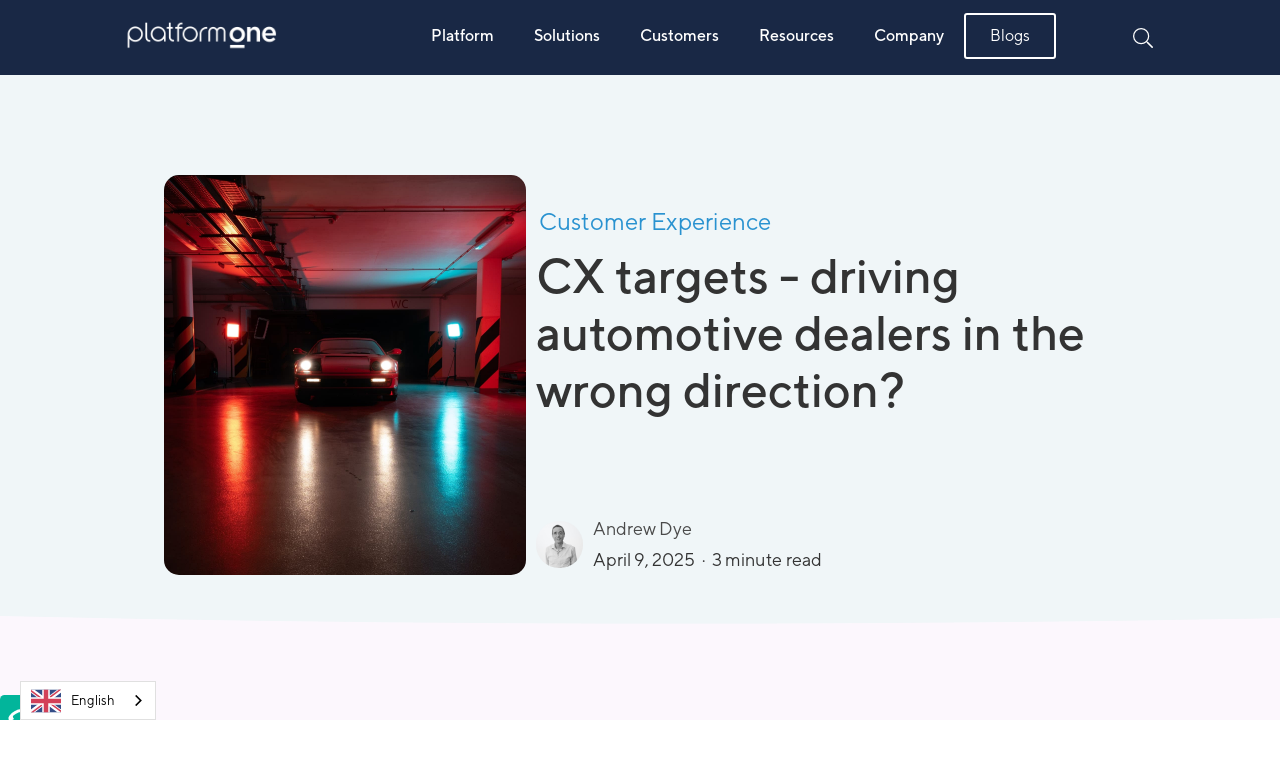

--- FILE ---
content_type: text/html
request_url: https://www.platform1.cx/blog/cx-targets-driving-automotive-dealers-in-the-wrong-direction
body_size: 33046
content:
<!DOCTYPE html><!-- Last Published: Mon Nov 10 2025 23:58:22 GMT+0000 (Coordinated Universal Time) --><html data-wf-domain="www.platform1.cx" data-wf-page="64dd00a28df1fabe56d4665b" data-wf-site="5f5f086095db0a36815dbde3" data-wf-collection="64dd00a28df1fabe56d465c7" data-wf-item-slug="cx-targets-driving-automotive-dealers-in-the-wrong-direction"><head><meta charset="utf-8"/><title>Blog | Platform One</title><meta content="Latest insights from Platform One" name="description"/><meta content="CX targets - driving automotive dealers in the wrong direction? - Platform One" property="og:title"/><meta content="Latest insights from Platform One" property="og:description"/><meta content="https://cdn.prod.website-files.com/5f5f0b64df8598481b1a73b0/60efb09426737f39d3993b31_yrka-pictured-KugMzOIxKdY-unsplash.jpg" property="og:image"/><meta content="CX targets - driving automotive dealers in the wrong direction? - Platform One" property="twitter:title"/><meta content="Latest insights from Platform One" property="twitter:description"/><meta content="https://cdn.prod.website-files.com/5f5f0b64df8598481b1a73b0/60efb09426737f39d3993b31_yrka-pictured-KugMzOIxKdY-unsplash.jpg" property="twitter:image"/><meta property="og:type" content="website"/><meta content="summary_large_image" name="twitter:card"/><meta content="width=device-width, initial-scale=1" name="viewport"/><meta content="7YrZRxRUWwy-m6ssbqXZPwjjMyRtK-yPk-Yu71ku2Nk" name="google-site-verification"/><link href="https://cdn.prod.website-files.com/5f5f086095db0a36815dbde3/css/potentiate-983fa2.webflow.shared.85daef74a.css" rel="stylesheet" type="text/css"/><link href="https://fonts.googleapis.com" rel="preconnect"/><link href="https://fonts.gstatic.com" rel="preconnect" crossorigin="anonymous"/><script src="https://ajax.googleapis.com/ajax/libs/webfont/1.6.26/webfont.js" type="text/javascript"></script><script type="text/javascript">WebFont.load({  google: {    families: ["Oswald:200,300,400,500,600,700"]  }});</script><script type="text/javascript">!function(o,c){var n=c.documentElement,t=" w-mod-";n.className+=t+"js",("ontouchstart"in o||o.DocumentTouch&&c instanceof DocumentTouch)&&(n.className+=t+"touch")}(window,document);</script><link href="https://cdn.prod.website-files.com/5f5f086095db0a36815dbde3/62cbc2d4aeebe9c1fe6aad2f_p1favicon.png" rel="shortcut icon" type="image/x-icon"/><link href="https://cdn.prod.website-files.com/5f5f086095db0a36815dbde3/62cbc2d02f1b0794abba836b_p1webclip.png" rel="apple-touch-icon"/><link href="https://www.platform1.cx/blog/cx-targets-driving-automotive-dealers-in-the-wrong-direction" rel="canonical"/><script>
  var otherRegions = true;
  var intistitualPopup = true;
</script>
<!-- Google Tag Manager -->
<script>(function(w,d,s,l,i){w[l]=w[l]||[];w[l].push({'gtm.start':
new Date().getTime(),event:'gtm.js'});var f=d.getElementsByTagName(s)[0],
j=d.createElement(s),dl=l!='dataLayer'?'&l='+l:'';j.async=true;j.src=
'https://www.googletagmanager.com/gtm.js?id='+i+dl;f.parentNode.insertBefore(j,f);
})(window,document,'script','dataLayer','GTM-5GVZKN7');</script>
<!-- End Google Tag Manager -->
<!-- anti-flicker snippet (recommended)  -->
<style>.async-hide { opacity: 0 !important} </style>
<script>(function(a,s,y,n,c,h,i,d,e){s.className+=' '+y;h.start=1*new Date;
h.end=i=function(){s.className=s.className.replace(RegExp(' ?'+y),'')};
(a[n]=a[n]||[]).hide=h;setTimeout(function(){i();h.end=null},c);h.timeout=c;
})(window,document.documentElement,'async-hide','dataLayer',4000,
{'GTM-T9G4NVK':true});</script>
<!-- Google Tag Manager -->
<script>(function(w,d,s,l,i){w[l]=w[l]||[];w[l].push({'gtm.start':
new Date().getTime(),event:'gtm.js'});var f=d.getElementsByTagName(s)[0],
j=d.createElement(s),dl=l!='dataLayer'?'&l='+l:'';j.async=true;j.src=
'https://www.googletagmanager.com/gtm.js?id='+i+dl;f.parentNode.insertBefore(j,f);
})(window,document,'script','dataLayer','GTM-T9G4NVK');</script>
<!-- End Google Tag Manager -->

<!-- Global site tag (gtag.js) - Google Ads: 332761600 --> <script async src="https://www.googletagmanager.com/gtag/js?id=AW-332761600"></script> <script> window.dataLayer = window.dataLayer || []; function gtag(){dataLayer.push(arguments);} gtag('js', new Date()); gtag('config', 'AW-332761600'); </script>

<!--/*geotargetly redirection starts*/-->
<script>
(function(g,e,o,t,a,r,ge,tl,y,s){
g.getElementsByTagName(o)[0].insertAdjacentHTML('afterbegin','<style id="georedirect1623203234817style">body{opacity:0.0 !important;}</style>');
s=function(){g.getElementById('georedirect1623203234817style').innerHTML='body{opacity:1.0 !important;}';};
t=g.getElementsByTagName(o)[0];y=g.createElement(e);y.async=true;
y.src='https://g792337340.co/gr?id=-MbiRwBstErMTcZ42-s0&refurl='+g.referrer+'&winurl='+encodeURIComponent(window.location);
t.parentNode.insertBefore(y,t);y.onerror=function(){s()};
georedirect1623203234817loaded=function(redirect){var to=0;if(redirect){to=5000};
setTimeout(function(){s();},to)};
})(document,'script','head');
</script>
<!--/*geotargetly redirection ends*/-->

<!--/*JSCOOOKIE*/-->
<script src="https://cdn.jsdelivr.net/npm/js-cookie@2/src/js.cookie.min.js"></script>

<!--/*ELFSIGHT*/-->
<script src="https://apps.elfsight.com/p/platform.js" defer></script>

<script src="https://kit.fontawesome.com/8c36ccf6f3.js" crossorigin="anonymous" async></script>
<style>
	#navigation.scrolled {
      background: white;
      color: #192845;
      transition: 0.3s;
      border-color: rgba(0,0,0,0.05);
  	}
    #navigation.scrolled .header-logo {
      display: none;
    }
  	#navigation.scrolled .header-logo-dark {
      display: block;
    }
  	#navigation.scrolled .nav-link-text {
      color: #192845;
      transition: 0.3s;
  	}
  	#navigation.scrolled .nav-link {
      color: #192845;
      transition: 0.3s;
  	}
  	#navigation.scrolled .right-nav-icon {
      display: none;
  	}
  	#navigation.scrolled .right-nav-icon-dark {
      display: inline-block;
  	}
    #navigation.scrolled .navigation-button-white-outline {
      border-color: #192845;
      color: #192845;
    }
    @media screen and (max-width: 991px) {
      .nav-panel {
        top: 0 !important;
        height: auto !important;
      }
    }
  	.form-block-modal {
      max-height: 100vh;
      overflow: scroll;
  	}
  	@media screen and (max-width: 479px) {
      .form-block-modal {
        overflow: scroll;
        height: 100%;
      }
  	}
  #navigation .primary-nav a.nav-link.w--current::after {
    content: "";
    position: absolute;
    background: #ffffff;
    width: 100%;
    height: 4px;
    left: 0;
    bottom: -3px;
    transition: 0.2s ease;
}
  #navigation.scrolled .primary-nav a.nav-link.w--current::after {
  background: #0ab59a;
  }
</style>
<link rel="stylesheet" type="text/css" href="//cdn.jsdelivr.net/npm/slick-carousel@1.8.1/slick/slick.css"/>
<style>
  /* Slider */
  .slick-slide {
    margin: 0px 20px;
  }
  .slick-slide img {
    width: 100%;
  }
  .slick-slider
  {
    position: relative;
    display: block;
    box-sizing: border-box;
    -webkit-user-select: none;
    -moz-user-select: none;
    -ms-user-select: none;
    user-select: none;
    -webkit-touch-callout: none;
    -khtml-user-select: none;
    -ms-touch-action: pan-y;
    touch-action: pan-y;
    -webkit-tap-highlight-color: transparent;
  }
  .slick-list
  {
    position: relative;
    display: block;
    overflow: hidden;
    margin: 0;
    padding: 0;
  }
  .slick-list:focus
  {
    outline: none;
  }
  .slick-list.dragging
  {
    cursor: pointer;
    cursor: hand;
  }
  .slick-slider .slick-track,
  .slick-slider .slick-list
  {
    -webkit-transform: translate3d(0, 0, 0);
    -moz-transform: translate3d(0, 0, 0);
    -ms-transform: translate3d(0, 0, 0);
    -o-transform: translate3d(0, 0, 0);
    transform: translate3d(0, 0, 0);
  }
  .slick-track
  {
    position: relative;
    top: 0;
    left: 0;
    display: block;
  }
  .slick-track:before,
  .slick-track:after
  {
    display: table;
    content: '';
  }
  .slick-track:after
  {
    clear: both;
  }
  .slick-loading .slick-track
  {
    visibility: hidden;
  }
  .slick-slide
  {
    display: none;
    float: left;
    height: 100%;
    min-height: 1px;
  }
  [dir='rtl'] .slick-slide
  {
    float: right;
  }
  .slick-slide img
  {
    display: block;
  }
  .slick-slide.slick-loading img
  {
    display: none;
  }
  .slick-slide.dragging img
  {
    pointer-events: none;
  }
  .slick-initialized .slick-slide
  {
    display: block;
  }
  .slick-loading .slick-slide
  {
    visibility: hidden;
  }
  .slick-vertical .slick-slide
  {
    display: block;
    height: auto;
    border: 1px solid transparent;
  }
  .slick-arrow.slick-hidden {
    display: none;
  }
  .client-slider .slick-slide { 
    height: 80px;
    display: flex !important;
    justify-content: center;
    align-items: center;
  }
  .client-slider .slick-slide img {
    width: unset;
  }
  .client-slider .slick-slide {
    margin: 0px 40px;
  }
  #alerts {
  position: fixed;
  max-width: 620px;
  bottom: 40px;
  right: 40px;
  z-index: 10000;
  width: 100%;
  }

  .alert {
    width: 100%;
    max-width: calc(100% - 50px);
    padding: 16px 20px;
    background: rgb(246, 235, 214);
    border-radius: 5px; 
    margin-bottom: 20px;
	margin-left: auto;
  }

  .alert h3 {
    margin-top: 6px;
    font-size: 1.5em;
    font-weight: bold;
  }

  .alert .btn {
    border-radius: 3px;
    margin-top: 10px;
    display: inline-block;
    padding: 6px 15px;
    font-size: 0.9em;
    cursor: pointer;
  }

  .alert a {
    color: inherit;
  }
  
  .alert .btn.dismiss {
    padding-left: 0;
  }
  
  .alert .btn.dismiss:hover {
  	opacity: 0.7;
  }

  .alert .btn.btn-primary {
    color: white;
    background: black;
    margin-right: 25px;
  }
  .submit-button {
    display: inline-block;
    width: 30px;
    height: 40px;
    margin-top: 0;
    margin-left: -40px;
    background-color: transparent;
    background-image: url(https://global-uploads.webflow.com/5f5f086095db0a36815dbde3/5f78e11261ff182d4114111f_icon-arrow-blue-circle.svg);
    background-position: 50% 50%;
    background-size: contain;
    background-repeat: no-repeat;
    color: transparent;
  }
  .dark-blue-border {
    position: absolute;
    left: -7px;
    top: -7px;
    right: 0%;
    bottom: 0%;
    z-index: 0;
    width: 234px;
    height: 234px;
    background-image: url(https://cdn.prod.website-files.com/5f5f086095db0a36815dbde3/6114a5f68fac2d1e97decaa3_5fa63e46f0d432702e0f9d1d_blue%20border.svg);
    background-position: 50% 50%;
    background-size: contain;
    background-repeat: no-repeat;
  }
  .w-dyn-item:nth-of-type(4n + 2) > .team-member .dark-blue-border {
    background-image: url(https://cdn.prod.website-files.com/5f5f086095db0a36815dbde3/6114aa442993b2f1c067d830_5fa63e46f0d432702e0f9d1d_aqua%20border.svg);
  }
  .w-dyn-item:nth-of-type(4n + 3) > .team-member .dark-blue-border {
    background-image: url(https://cdn.prod.website-files.com/5f5f086095db0a36815dbde3/5fa63e4626e380f760f82e39_purple%20border.svg);
  }
  .w-dyn-item:nth-of-type(4n + 4) > .team-member .dark-blue-border {
    background-image: url(https://cdn.prod.website-files.com/5f5f086095db0a36815dbde3/5fa63e46fc6e353a64b69b12_red%20border.svg);
  }
</style>

<link rel="alternate" hreflang="en" href="https://www.platform1.cx">
<link rel="alternate" hreflang="fr" href="https://fr.platform1.cx">
<link rel="alternate" hreflang="de" href="https://de.platform1.cx">

    
<script type="text/javascript" src="https://cdn.weglot.com/weglot.min.js"></script>
<script>
    Weglot.initialize({
        api_key: 'wg_9b30738bf8436f8ab0f78d373050b02a4'
    });
</script>

<script id="6senseWebTag" src="https://j.6sc.co/j/42255e83-548f-4cb7-b87f-66ef994e3a62.js"></script>

<script type="text/javascript">
_linkedin_partner_id = "5986505";
window._linkedin_data_partner_ids = window._linkedin_data_partner_ids || [];
window._linkedin_data_partner_ids.push(_linkedin_partner_id);
</script><script type="text/javascript">
(function(l) {
if (!l){window.lintrk = function(a,b){window.lintrk.q.push([a,b])};
window.lintrk.q=[]}
var s = document.getElementsByTagName("script")[0];
var b = document.createElement("script");
b.type = "text/javascript";b.async = true;
b.src = "https://snap.licdn.com/li.lms-analytics/insight.min.js";
s.parentNode.insertBefore(b, s);})(window.lintrk);
</script>
<noscript>
<img height="1" width="1" style="display:none;" alt="" src="https://px.ads.linkedin.com/collect/?pid=5986505&fmt=gif" />
</noscript><style>
  @media screen and (max-width: 479px) {
  	iframe[src*="youtube.com"] {
    	height: 150px;
      width: 100%;
    }
  }
</style>

<script>
	otherRegions = false;
  intistitualPopup = false;
</script>
<style> 
.d-none-imp{
	display:none !important;
}
</style><script type="text/javascript">window.__WEBFLOW_CURRENCY_SETTINGS = {"currencyCode":"USD","symbol":"$","decimal":".","fractionDigits":2,"group":",","template":"{{wf {\"path\":\"symbol\",\"type\":\"PlainText\"} }} {{wf {\"path\":\"amount\",\"type\":\"CommercePrice\"} }} {{wf {\"path\":\"currencyCode\",\"type\":\"PlainText\"} }}","hideDecimalForWholeNumbers":false};</script></head><body data-w-id="5f986e14749691750dbec58e"><div class="page-wrapper"><img src="https://cdn.prod.website-files.com/5f5f086095db0a36815dbde3/5f9e6dfdb1a042d677a3484a_Path%202167.svg" loading="lazy" alt="" class="bg-element-blog"/><div class="blue-navbar-wrapper"><div data-collapse="medium" data-animation="default" data-duration="400" data-w-id="95f13a18-a8df-c0eb-0327-2471f5f355c6" data-easing="ease" data-easing2="ease" role="banner" class="navbar-two w-nav"><div class="announcementbar w-dyn-list"><div class="empty-state-8 w-dyn-empty"></div></div><div id="navigation" class="nav-container nav-hidden"><div data-w-id="95f13a18-a8df-c0eb-0327-2471f5f355d0" class="nav-toggle"><div class="bar bar-1"></div><div class="bar"></div><div class="bar"></div></div><a href="/" id="header-logo-link" class="brand w-nav-brand"><img src="https://cdn.prod.website-files.com/5f5f086095db0a36815dbde3/62aacfa5775a5d38c1d53844_Platform%20One%20Monochrome.png" loading="lazy" alt="Potentiate Logo" sizes="(max-width: 479px) 98vw, (max-width: 767px) 99vw, (max-width: 5153px) 100vw, 5153px" srcset="https://cdn.prod.website-files.com/5f5f086095db0a36815dbde3/62aacfa5775a5d38c1d53844_Platform%20One%20Monochrome-p-500.png 500w, https://cdn.prod.website-files.com/5f5f086095db0a36815dbde3/62aacfa5775a5d38c1d53844_Platform%20One%20Monochrome-p-800.png 800w, https://cdn.prod.website-files.com/5f5f086095db0a36815dbde3/62aacfa5775a5d38c1d53844_Platform%20One%20Monochrome-p-1080.png 1080w, https://cdn.prod.website-files.com/5f5f086095db0a36815dbde3/62aacfa5775a5d38c1d53844_Platform%20One%20Monochrome-p-1600.png 1600w, https://cdn.prod.website-files.com/5f5f086095db0a36815dbde3/62aacfa5775a5d38c1d53844_Platform%20One%20Monochrome-p-2000.png 2000w, https://cdn.prod.website-files.com/5f5f086095db0a36815dbde3/62aacfa5775a5d38c1d53844_Platform%20One%20Monochrome-p-2600.png 2600w, https://cdn.prod.website-files.com/5f5f086095db0a36815dbde3/62aacfa5775a5d38c1d53844_Platform%20One%20Monochrome-p-3200.png 3200w, https://cdn.prod.website-files.com/5f5f086095db0a36815dbde3/62aacfa5775a5d38c1d53844_Platform%20One%20Monochrome.png 5153w" class="header-logo"/><img src="https://cdn.prod.website-files.com/5f5f086095db0a36815dbde3/62aacf15cc0789fd77dd4ef0_Platform%20One%20Logo.png" loading="lazy" alt="Potentiate Logo" sizes="100vw" srcset="https://cdn.prod.website-files.com/5f5f086095db0a36815dbde3/62aacf15cc0789fd77dd4ef0_Platform%20One%20Logo-p-500.png 500w, https://cdn.prod.website-files.com/5f5f086095db0a36815dbde3/62aacf15cc0789fd77dd4ef0_Platform%20One%20Logo-p-800.png 800w, https://cdn.prod.website-files.com/5f5f086095db0a36815dbde3/62aacf15cc0789fd77dd4ef0_Platform%20One%20Logo-p-1080.png 1080w, https://cdn.prod.website-files.com/5f5f086095db0a36815dbde3/62aacf15cc0789fd77dd4ef0_Platform%20One%20Logo-p-1600.png 1600w, https://cdn.prod.website-files.com/5f5f086095db0a36815dbde3/62aacf15cc0789fd77dd4ef0_Platform%20One%20Logo-p-2000.png 2000w, https://cdn.prod.website-files.com/5f5f086095db0a36815dbde3/62aacf15cc0789fd77dd4ef0_Platform%20One%20Logo-p-2600.png 2600w, https://cdn.prod.website-files.com/5f5f086095db0a36815dbde3/62aacf15cc0789fd77dd4ef0_Platform%20One%20Logo-p-3200.png 3200w, https://cdn.prod.website-files.com/5f5f086095db0a36815dbde3/62aacf15cc0789fd77dd4ef0_Platform%20One%20Logo.png 5428w" class="header-logo-dark"/></a><div class="contact-phone"><img src="https://cdn.prod.website-files.com/5f5f086095db0a36815dbde3/5f8e574c100ea99b6d304f8c_phone.svg" loading="lazy" alt="Phone Icon" class="image-170"/></div><div data-hover="false" data-delay="0" class="right-nav-icon-dropdown-mobile language-select w-dropdown"><div class="dropdown-toggle w-dropdown-toggle"><img src="https://cdn.prod.website-files.com/5f5f086095db0a36815dbde3/5f86891842ebdd0210d24cdf_globe-dark.svg" loading="lazy" alt="Language Icon" class="nav-icon-dark-new"/></div><nav class="dropdown-list region-dropdown w-dropdown-list"><div class="collection-list-wrapper-5 w-dyn-list"><div role="list" class="w-dyn-items"><div role="listitem" class="region-dropdown-item w-dyn-item"><div class="w-embed"><a class="dropdown-link region-dropdown-link w-dropdown-link" href="/de-eu/home" data-lang-code="de-eu">Deutsch</a></div></div><div role="listitem" class="region-dropdown-item w-dyn-item"><div class="w-embed"><a class="dropdown-link region-dropdown-link w-dropdown-link" href="/" data-lang-code="en-au">English</a></div></div><div role="listitem" class="region-dropdown-item w-dyn-item"><div class="w-embed"><a class="dropdown-link region-dropdown-link w-dropdown-link" href="/fr-eu/home" data-lang-code="fr-eu">Français</a></div></div></div></div></nav></div><div data-w-id="95f13a18-a8df-c0eb-0327-2471f5f355e4" class="primary-nav"><div data-w-id="95f13a18-a8df-c0eb-0327-2471f5f355e5" class="page-overlay"></div><div class="nav-link-wrapper"><div class="nav-link-block"><div class="nav-panel _1"><div class="nav-panel-content"><div class="flex-exp _3"><div class="panel-col _1"><div class="line"></div><div class="panel-top-row panel-header"><div class="mega-menu-heading">Solutions</div></div><div class="panel-top-row panel-1-content"><div class="panel-row-100"><div class="text-block-53">Our solutions enable you to deliver exceptional human experiences, build better products and provide superior services….all through the one platform.</div><div><a data-jot-action="Book a Demo" href="#" class="nav-button w-inline-block"><div data-jot-action="Book a Demo" class="text-block-3">Book a Demo</div><img src="https://cdn.prod.website-files.com/5f5f086095db0a36815dbde3/5f78e11278925b394443bfac_icon-black-arrow.svg" loading="lazy" alt="Button Arrow" class="nav-button-arrow"/></a></div></div></div></div></div><div class="flex-exp"><div class="panel-col"><div class="panel-top-row panel-header"><div class="mega-menu-heading">Solutions</div></div><div class="collection-list-submenu-2-col"><div class="nav-panel-link w-embed"><a href="/solutions/customer-experience" class="mega-menu-link">Customer Experience</a></div><div class="nav-panel-link w-embed"><a href="/solutions/employee-experience" class="mega-menu-link">Employee Experience</a></div><div class="nav-panel-link w-embed"><a href="/solutions/product-experience" class="mega-menu-link">Product Experience</a></div><div class="nav-panel-link w-embed"><a href="/solutions/brand-experience" class="mega-menu-link">Brand Experience</a></div><div class="nav-panel-link w-embed"><a href="/solutions/research-solutions" class="mega-menu-link">Research Solutions</a></div></div></div></div><div class="flex-exp"><div class="panel-col"><div class="panel-top-row panel-header"><div class="mega-menu-heading">Industries</div></div><div class="collection-list-submenu-2-col"><div class="w-embed"><a href="/industry/automotive" class="mega-menu-link">Automotive</a></div><div class="w-embed"><a href="/industry/consumer-packaged-goods" class="mega-menu-link">Consumer Packaged Goods (CPG)</a></div><div class="w-embed"><a href="/industry/financial-services" class="mega-menu-link">Financial Services</a></div><div class="w-embed"><a href="/industry/media" class="mega-menu-link">Media</a></div><div class="w-embed"><a href="/industry/retail" class="mega-menu-link">Retail</a></div><div class="w-embed"><a href="/industry/utilities" class="mega-menu-link">Utilities</a></div></div></div></div></div></div><a href="/platform" class="nav-link">Platform</a></div><div class="nav-link-block"><div class="nav-panel _1"><div class="nav-panel-content"><div class="flex-exp _3"><div class="panel-col _1"><div class="line"></div><div class="panel-top-row panel-header"><div class="mega-menu-heading">Solutions</div></div><div class="panel-top-row panel-1-content"><div class="panel-row-100"><div class="text-block-53">Our solutions enable you to deliver exceptional human experiences, build better products and provide superior services….all through the one platform.</div><div><a data-jot-action="Book a Demo" href="#" class="nav-button w-inline-block"><div data-jot-action="Book a Demo" class="text-block-3">Book a Demo</div><img src="https://cdn.prod.website-files.com/5f5f086095db0a36815dbde3/5f78e11278925b394443bfac_icon-black-arrow.svg" loading="lazy" alt="Button Arrow" class="nav-button-arrow"/></a></div></div></div></div></div><div class="flex-exp"><div class="panel-col"><div class="panel-top-row panel-header"><div class="mega-menu-heading">Solutions</div></div><div class="collection-list-submenu-2-col"><div class="nav-panel-link w-embed"><a href="/solutions/customer-experience" class="mega-menu-link">Customer Experience</a></div><div class="nav-panel-link w-embed"><a href="/solutions/employee-experience" class="mega-menu-link">Employee Experience</a></div><div class="nav-panel-link w-embed"><a href="/solutions/product-experience" class="mega-menu-link">Product Experience</a></div><div class="nav-panel-link w-embed"><a href="/solutions/brand-experience" class="mega-menu-link">Brand Experience</a></div><div class="nav-panel-link w-embed"><a href="/solutions/research-solutions" class="mega-menu-link">Research Solutions</a></div></div></div></div><div class="flex-exp"><div class="panel-col"><div class="panel-top-row panel-header"><div class="mega-menu-heading">Industries</div></div><div class="collection-list-submenu-2-col"><div class="w-embed"><a href="/industry/automotive" class="mega-menu-link">Automotive</a></div><div class="w-embed"><a href="/industry/consumer-packaged-goods" class="mega-menu-link">Consumer Packaged Goods (CPG)</a></div><div class="w-embed"><a href="/industry/financial-services" class="mega-menu-link">Financial Services</a></div><div class="w-embed"><a href="/industry/media" class="mega-menu-link">Media</a></div><div class="w-embed"><a href="/industry/retail" class="mega-menu-link">Retail</a></div><div class="w-embed"><a href="/industry/utilities" class="mega-menu-link">Utilities</a></div></div></div></div></div></div><a href="#" data-w-id="b3217bb8-e209-6d40-93e5-51f6bfc6a69e" class="nav-link">Solutions</a></div><div class="nav-link-block"><a href="/customers" class="nav-link">Customers</a></div><div class="nav-link-block d-none d-none-imp"><a href="#" data-w-id="95f13a18-a8df-c0eb-0327-2471f5f355f2" class="nav-link">Products</a><div class="nav-panel _2"><div class="nav-panel-content"><div class="flex-exp _3"><div class="panel-col _1"><div class="line"></div><div class="panel-top-row panel-header"><div class="mega-menu-heading">Our Products</div></div><div class="panel-top-row panel-1-content"><div class="panel-row-100"><div class="text-block-53">We work with you to define your key business challenges. Then we devise ingenious business solutions that deliver breathtaking outcomes.</div><div><a data-w-id="e288c343-4ea9-1bed-6e1a-fb8aaa9561e8" href="#" class="nav-button w-inline-block"><div class="text-block-3">Book a Demo</div><img src="https://cdn.prod.website-files.com/5f5f086095db0a36815dbde3/5f78e11278925b394443bfac_icon-black-arrow.svg" loading="lazy" alt="Button Arrow" class="nav-button-arrow"/></a></div></div></div></div></div><div class="flex-exp"><div class="panel-col"><div class="panel-top-row panel-header"><div class="mega-menu-heading">Products</div></div><div class="collection-list-submenu-2-col"></div></div></div><div class="flex-exp"><div class="panel-col"><div class="panel-top-row panel-header"><div class="mega-menu-heading">Experiences</div></div><div class="collection-list-submenu-2-col"></div></div></div></div></div></div><div class="nav-link-block"><a href="#" data-w-id="95f13a18-a8df-c0eb-0327-2471f5f355f7" class="nav-link">Resources</a><div class="nav-panel _3"><div class="nav-panel-content"><div class="flex-exp _3"><div class="panel-col _1"><div class="line"></div><div class="panel-top-row panel-header"><div class="mega-menu-heading">Resources</div></div><div class="panel-top-row panel-1-content"><div class="panel-row-100"><div class="text-block-53">Inspired by our people, clients, and the world around us, we share the latest Platform One news and views on human experience, as well as expert opinion from our industry to keep you in the know.</div><div><a data-w-id="18fbfcf6-167a-961d-2a34-4b398d129d4f" href="#" class="nav-button w-inline-block"><div data-jot-action="Book a Demo" class="text-block-3">Book a Demo</div><img src="https://cdn.prod.website-files.com/5f5f086095db0a36815dbde3/5f78e11278925b394443bfac_icon-black-arrow.svg" loading="lazy" alt="Button Arrow" class="nav-button-arrow"/></a></div></div></div></div></div><div class="flex-exp"><div class="panel-col"><div class="panel-top-row panel-header"><div class="mega-menu-heading">Resources</div></div><div class="collection-list-submenu-2-col"><div class="nav-panel-link w-embed"><a href="/resources/blogs" class="mega-menu-link">Blogs</a></div><div class="nav-panel-link w-embed"><a href="/resources/webinars" class="mega-menu-link">Webinars</a></div><div class="nav-panel-link w-embed"><a href="/resources/press" class="mega-menu-link">Press Releases</a></div><div class="nav-panel-link w-embed"><a href="/resources/podcasts" class="mega-menu-link">Podcasts</a></div><div class="nav-panel-link w-embed"><a href="/resources/training" class="mega-menu-link">Training Series</a></div><div class="nav-panel-link w-embed"><a href="/resources/whitepapers" class="mega-menu-link">Whitepapers</a></div></div></div></div><div class="flex-exp"></div></div></div></div><div class="nav-link-block"><a href="#" data-w-id="95f13a18-a8df-c0eb-0327-2471f5f355fc" class="nav-link">Company</a><div class="nav-panel _4"><div class="nav-panel-content"><div class="flex-exp _3"><div class="panel-col _1"><div class="line"></div><div class="panel-top-row panel-header"><div class="mega-menu-heading">Our Company</div></div><div class="panel-top-row panel-1-content"><div class="panel-row-100"><div class="text-block-53">Exceptional personal experiences are at the centre of everything we do. When you work with us, we want you to be the best YOU.</div><div><a data-w-id="8737567b-5751-be2e-94a0-f5362a045b0f" href="#" class="nav-button w-inline-block"><div data-jot-action="Book a Demo" class="text-block-3">Book a Demo</div><img src="https://cdn.prod.website-files.com/5f5f086095db0a36815dbde3/5f78e11278925b394443bfac_icon-black-arrow.svg" loading="lazy" alt="Button Arrow" class="nav-button-arrow"/></a></div></div></div></div></div><div class="flex-exp"><div class="panel-col"><div class="panel-top-row panel-header"><div class="mega-menu-heading">Company</div></div><div class="collection-list-submenu-2-col"><div class="nav-panel-link w-embed"><a href="/about" class="mega-menu-link">About Platform One</a></div><div class="nav-panel-link w-embed"><a href="/life" class="mega-menu-link">Life at Platform One</a></div><div class="nav-panel-link w-embed"><a href="/careers" class="mega-menu-link">Careers</a></div></div></div></div><div class="flex-exp"><div class="panel-col"><div class="panel-top-row panel-header"><div class="mega-menu-heading">Contact</div></div><div class="collection-list-submenu-2-col"><div class="nav-panel-link w-embed"><a href="/contact" class="mega-menu-link">Inquiry/Support</a></div></div></div></div></div></div></div><div class="nav-link-block"><a href="/resources/blogs" class="navigation-button-white-outline">Blogs</a></div></div><div data-w-id="95f13a18-a8df-c0eb-0327-2471f5f35603" class="nav-panel-wrapper"></div></div><nav role="navigation" id="rightNav" class="right-nav w-nav-menu"><div data-hover="false" data-delay="0" class="right-nav-icon-dropdown language-select w-dropdown"><nav class="dropdown-list region-dropdown w-dropdown-list"><div class="collection-list-wrapper-5 w-dyn-list"><div role="list" class="w-dyn-items"><div role="listitem" class="region-dropdown-item w-dyn-item"><div class="w-embed"><a class="dropdown-link region-dropdown-link w-dropdown-link" href="/" data-lang-code="en-au">English</a></div></div><div role="listitem" class="region-dropdown-item w-dyn-item"><div class="w-embed"><a class="dropdown-link region-dropdown-link w-dropdown-link" href="/de-eu/home" data-lang-code="de-eu">Deutsch</a></div></div><div role="listitem" class="region-dropdown-item w-dyn-item"><div class="w-embed"><a class="dropdown-link region-dropdown-link w-dropdown-link" href="/fr-eu/home" data-lang-code="fr-eu">Français</a></div></div></div></div></nav></div><div data-w-id="95f13a18-a8df-c0eb-0327-2471f5f35606" class="div-block-45"><img src="https://cdn.prod.website-files.com/5f5f086095db0a36815dbde3/5f868a18f9a6a101cdfc8044_search-dark.svg" loading="lazy" data-w-id="95f13a18-a8df-c0eb-0327-2471f5f35607" alt="Search Icon (Dark)" class="right-nav-icon-dark"/><img src="https://cdn.prod.website-files.com/5f5f086095db0a36815dbde3/5f78e11238b72c3d8bd8cdba_icon-header-search.svg" loading="lazy" data-w-id="95f13a18-a8df-c0eb-0327-2471f5f35608" alt="" class="right-nav-icon"/><form action="/search" class="nav-search w-clearfix w-form"><input class="search-input w-input" maxlength="256" name="query" placeholder="Search…" type="search" id="search" required=""/><img src="https://cdn.prod.website-files.com/5f5f086095db0a36815dbde3/5faa7ed25086b5c18c6595bd_Gruppe%202897.svg" loading="lazy" data-w-id="95f13a18-a8df-c0eb-0327-2471f5f3560b" alt="Close Icon" class="image-164"/><div class="search-icon-blogs-2"></div><input type="submit" class="search-button w-button" value="Search"/></form></div></nav></div><div class="cookies-consent w-embed"><!-- COOKIES CONSENT -->
<div class="elfsight-app-c23f6e83-d38a-4602-ba02-067c2be9f668"></div></div><div class="d-none w-embed"><style>
		.white-navbar-wrapper #navigation {
      background: white;
      color: #192845;
      transition: 0.3s;
      border-color: rgba(0,0,0,0.05);
  	}
  	.white-navbar-wrapper #navigation .nav-link-text {
      color: #192845;
  	}
  	.white-navbar-wrapper #navigation .nav-link {
      color: #192845;
  	}
    .white-navbar-wrapper #navigation .navigation-button-white-outline {
      border-color: #192845;
      color: #192845;
    }
    .white-navbar-wrapper #navigation .right-nav-icon-dark, .white-navbar-wrapper #navigation img.header-logo-dark {
    	display: inline-block !important;
    }
    .white-navbar-wrapper #navigation .right-nav-icon, .white-navbar-wrapper #navigation img.header-logo {
    	display: none !important;
    }
</style></div></div></div><div class="blue-navbar-wrapper w-condition-invisible"><div data-collapse="medium" data-animation="default" data-duration="400" id="navigation" data-easing="ease" data-easing2="ease" role="banner" class="navbar-two w-nav"><div class="announcementbar w-dyn-list"><div class="empty-state-8 w-dyn-empty"></div></div><div id="navigation" class="nav-container nav-hidden"><div data-w-id="6fb91e8f-665e-7ff6-56b0-fb5ef06587b9" class="nav-toggle"><div class="bar bar-1"></div><div class="bar"></div><div class="bar"></div></div><a href="#" id="header-logo-link" class="brand w-nav-brand"><img src="https://cdn.prod.website-files.com/5f5f086095db0a36815dbde3/62aacfa5775a5d38c1d53844_Platform%20One%20Monochrome.png" loading="lazy" alt="Potentiate Logo" sizes="100vw" srcset="https://cdn.prod.website-files.com/5f5f086095db0a36815dbde3/62aacfa5775a5d38c1d53844_Platform%20One%20Monochrome-p-500.png 500w, https://cdn.prod.website-files.com/5f5f086095db0a36815dbde3/62aacfa5775a5d38c1d53844_Platform%20One%20Monochrome-p-800.png 800w, https://cdn.prod.website-files.com/5f5f086095db0a36815dbde3/62aacfa5775a5d38c1d53844_Platform%20One%20Monochrome-p-1080.png 1080w, https://cdn.prod.website-files.com/5f5f086095db0a36815dbde3/62aacfa5775a5d38c1d53844_Platform%20One%20Monochrome-p-1600.png 1600w, https://cdn.prod.website-files.com/5f5f086095db0a36815dbde3/62aacfa5775a5d38c1d53844_Platform%20One%20Monochrome-p-2000.png 2000w, https://cdn.prod.website-files.com/5f5f086095db0a36815dbde3/62aacfa5775a5d38c1d53844_Platform%20One%20Monochrome-p-2600.png 2600w, https://cdn.prod.website-files.com/5f5f086095db0a36815dbde3/62aacfa5775a5d38c1d53844_Platform%20One%20Monochrome-p-3200.png 3200w, https://cdn.prod.website-files.com/5f5f086095db0a36815dbde3/62aacfa5775a5d38c1d53844_Platform%20One%20Monochrome.png 5153w" class="header-logo"/><img src="https://cdn.prod.website-files.com/5f5f086095db0a36815dbde3/62c4e15cb8637d9af3572203_Platform%20One%20Logo%20Small.png" loading="lazy" alt="Potentiate Logo" class="header-logo-dark"/></a><div class="contact-phone"><img src="https://cdn.prod.website-files.com/5f5f086095db0a36815dbde3/5f8e574c100ea99b6d304f8c_phone.svg" loading="lazy" alt="Phone Icon"/></div><div data-hover="false" data-delay="0" class="right-nav-icon-dropdown-mobile language-select w-dropdown"><div class="dropdown-toggle w-dropdown-toggle"><img src="https://cdn.prod.website-files.com/5f5f086095db0a36815dbde3/5f86891842ebdd0210d24cdf_globe-dark.svg" loading="lazy" alt="Language Icon" class="nav-icon-dark-new"/></div><nav class="dropdown-list region-dropdown w-dropdown-list"><div class="collection-list-wrapper-5 w-dyn-list"><div role="list" class="w-dyn-items"><div role="listitem" class="region-dropdown-item w-dyn-item"><div class="w-embed"><a class="dropdown-link region-dropdown-link w-dropdown-link" href="/de-eu/home" data-lang-code="de-eu">Deutsch</a></div></div><div role="listitem" class="region-dropdown-item w-dyn-item"><div class="w-embed"><a class="dropdown-link region-dropdown-link w-dropdown-link" href="/" data-lang-code="en-au">English</a></div></div><div role="listitem" class="region-dropdown-item w-dyn-item"><div class="w-embed"><a class="dropdown-link region-dropdown-link w-dropdown-link" href="/fr-eu/home" data-lang-code="fr-eu">Français</a></div></div></div></div></nav></div><div data-w-id="6fb91e8f-665e-7ff6-56b0-fb5ef06587cd" class="primary-nav"><div data-w-id="6fb91e8f-665e-7ff6-56b0-fb5ef06587ce" class="page-overlay"></div><div class="nav-link-wrapper"><div class="nav-link-block"><a href="#" data-w-id="50fc1042-460d-2c63-d183-18ecd51a0e24" class="nav-link">Plateforme</a><div class="nav-panel _2"><div class="nav-panel-content"><div class="flex-exp _3"><div class="panel-col _1"><div class="line"></div><div class="panel-top-row panel-header"><div class="mega-menu-heading">Nos Produits</div></div><div class="panel-top-row panel-1-content"><div class="panel-row-100"><div class="text-block-53">Nous travaillons avec vous pour comprendre les principaux challenges de votre entreprise. Puis, nous vous proposons des solutions opérationnelles innovantes qui vous apportent des résultats concrets.</div><div><a data-w-id="37a7ade1-940e-be42-7b70-4f8bda94aa4d" href="#" class="nav-button w-inline-block"><div class="text-block-3">Demandez une Démo</div><img src="https://cdn.prod.website-files.com/5f5f086095db0a36815dbde3/5f78e11278925b394443bfac_icon-black-arrow.svg" loading="lazy" alt="Button Arrow" class="nav-button-arrow"/></a></div></div></div></div></div><div class="flex-exp"><div class="panel-col"><div class="panel-top-row panel-header"><div class="mega-menu-heading">Produits</div></div><div class="collection-list-submenu-2-col"><div class="nav-panel-link w-embed"><a href="/fr-eu/products" class="mega-menu-link">Human Experience &amp; HX 360</a></div><div class="nav-panel-link w-embed"><a href="/fr-eu/product/hx-connect" class="mega-menu-link">HX Connect</a></div><div class="nav-panel-link w-embed"><a href="/fr-eu/product/hx-community" class="mega-menu-link">HX Community</a></div><div class="nav-panel-link w-embed"><a href="/fr-eu/product/hx-engage" class="mega-menu-link">HX Engage</a></div><div class="nav-panel-link w-embed"><a href="/fr-eu/product/hx-hub" class="mega-menu-link">HX Hub</a></div><div class="nav-panel-link w-embed"><a href="/fr-eu/product/hx-consulting" class="mega-menu-link">HX Consulting</a></div><div class="nav-panel-link w-embed"><a href="/fr-eu/product/hx-intelligence" class="mega-menu-link">HX Intelligence</a></div><div class="nav-panel-link w-embed"><a href="/fr-eu/product/hx-one" class="mega-menu-link">HX One</a></div><div class="nav-panel-link w-embed"><a href="/fr-eu/product/mirrorwave" class="mega-menu-link">MirrorWave</a></div></div></div></div><div class="flex-exp"><div class="panel-col"><div class="panel-top-row panel-header"><div class="mega-menu-heading">Expériences</div></div><div class="collection-list-submenu-2-col"><div class="nav-panel-link w-embed"><a href="/fr-eu/product/hx-connect" class="mega-menu-link">Expérience Client</a></div><div class="nav-panel-link w-embed"><a href="/fr-eu/product/hx-community" class="mega-menu-link">Expérience Communautaire</a></div><div class="nav-panel-link w-embed"><a href="/fr-eu/product/hx-engage" class="mega-menu-link">Expérience Employé</a></div><div class="nav-panel-link w-embed"><a href="/fr-eu/product/hx-hub" class="mega-menu-link">Gestion des Connaissances</a></div><div class="nav-panel-link w-embed"><a href="/fr-eu/product/hx-consulting" class="mega-menu-link">Etudes Ad'hoc</a></div><div class="nav-panel-link w-embed"><a href="/fr-eu/product/hx-one" class="mega-menu-link">Centralisation de Données</a></div></div></div></div></div></div></div><div class="nav-link-block"><a href="#" data-w-id="6fb91e8f-665e-7ff6-56b0-fb5ef06587d1" class="nav-link">Solutions</a><div class="nav-panel _1"><div class="nav-panel-content"><div class="flex-exp _3"><div class="panel-col _1"><div class="line"></div><div class="panel-top-row panel-header"><div class="mega-menu-heading">Nos Solutions</div></div><div class="panel-top-row panel-1-content"><div class="panel-row-100"><div class="text-block-53">Un endroit pour collecter, un  endroit pour comprendre, un endroit pour concevoir et un endroit pour  apporter des améliorations. Notre plateforme unique, complétée  par nos services d’études, offre toutes les solutions dont vous avez besoin  pour favoriser l&#x27;amélioration de votre entreprise grâce à la compréhension  humaine. </div><div><a data-w-id="311cc566-6130-792e-b965-eaecd4d4698d" href="#" class="nav-button w-inline-block"><div class="text-block-3">Demandez une Démo</div><img src="https://cdn.prod.website-files.com/5f5f086095db0a36815dbde3/5f78e11278925b394443bfac_icon-black-arrow.svg" loading="lazy" alt="Button Arrow" class="nav-button-arrow"/></a></div></div></div></div></div><div class="flex-exp"><div class="panel-col"><div class="panel-top-row panel-header"><div class="mega-menu-heading">Solutions</div></div><div class="collection-list-submenu-2-col"><div class="nav-panel-link w-embed"><a href="/fr-eu/solutions/customer-experience-management" class="mega-menu-link">Gestion de l’expérience client</a></div><div class="nav-panel-link w-embed"><a href="/fr-eu/solutions/employee-experience-management" class="mega-menu-link">Gestion de l’expérience employé</a></div><div class="nav-panel-link w-embed"><a href="/fr-eu/solutions/insight-communities" class="mega-menu-link">Communautés d'insights</a></div><div class="nav-panel-link w-embed"><a href="/fr-eu/solutions/research-solutions" class="mega-menu-link">Solutions de recherche</a></div></div></div></div><div class="flex-exp hide"><div class="panel-col"><div class="panel-top-row panel-header"><div class="mega-menu-heading">Industries</div></div><div class="collection-list-submenu-2-col"><div class="w-embed"><a href="/fr-eu/products" class="mega-menu-link">Human Experience Management</a></div><div class="w-embed"><a href="/fr-eu/product/hx-connect" class="mega-menu-link">Customer Experience Management</a></div><div class="w-embed"><a href="/fr-eu/product/hx-community" class="mega-menu-link">Community Management</a></div><div class="w-embed"><a href="/fr-eu/product/hx-engage" class="mega-menu-link">Employee Experience Management</a></div><div class="w-embed"><a href="/fr-eu/product/hx-connect" class="mega-menu-link">Knowledge Management</a></div><div class="w-embed"><a href="/fr-eu/product/hx-one" class="mega-menu-link">Data Visualisation &amp; Integration</a></div></div></div></div></div></div></div><div class="nav-link-block"><a href="#" data-w-id="6fb91e8f-665e-7ff6-56b0-fb5ef06587fc" class="nav-link">Produits</a><div class="nav-panel _2"><div class="nav-panel-content"><div class="flex-exp _3"><div class="panel-col _1"><div class="line"></div><div class="panel-top-row panel-header"><div class="mega-menu-heading">Nos Produits</div></div><div class="panel-top-row panel-1-content"><div class="panel-row-100"><div class="text-block-53">Nous travaillons avec vous pour comprendre les principaux challenges de votre entreprise. Puis, nous vous proposons des solutions opérationnelles innovantes qui vous apportent des résultats concrets.</div><div><a data-w-id="37a7ade1-940e-be42-7b70-4f8bda94aa4d" href="#" class="nav-button w-inline-block"><div class="text-block-3">Demandez une Démo</div><img src="https://cdn.prod.website-files.com/5f5f086095db0a36815dbde3/5f78e11278925b394443bfac_icon-black-arrow.svg" loading="lazy" alt="Button Arrow" class="nav-button-arrow"/></a></div></div></div></div></div><div class="flex-exp"><div class="panel-col"><div class="panel-top-row panel-header"><div class="mega-menu-heading">Produits</div></div><div class="collection-list-submenu-2-col"><div class="nav-panel-link w-embed"><a href="/fr-eu/products" class="mega-menu-link">Human Experience &amp; HX 360</a></div><div class="nav-panel-link w-embed"><a href="/fr-eu/product/hx-connect" class="mega-menu-link">HX Connect</a></div><div class="nav-panel-link w-embed"><a href="/fr-eu/product/hx-community" class="mega-menu-link">HX Community</a></div><div class="nav-panel-link w-embed"><a href="/fr-eu/product/hx-engage" class="mega-menu-link">HX Engage</a></div><div class="nav-panel-link w-embed"><a href="/fr-eu/product/hx-hub" class="mega-menu-link">HX Hub</a></div><div class="nav-panel-link w-embed"><a href="/fr-eu/product/hx-consulting" class="mega-menu-link">HX Consulting</a></div><div class="nav-panel-link w-embed"><a href="/fr-eu/product/hx-intelligence" class="mega-menu-link">HX Intelligence</a></div><div class="nav-panel-link w-embed"><a href="/fr-eu/product/hx-one" class="mega-menu-link">HX One</a></div><div class="nav-panel-link w-embed"><a href="/fr-eu/product/mirrorwave" class="mega-menu-link">MirrorWave</a></div></div></div></div><div class="flex-exp"><div class="panel-col"><div class="panel-top-row panel-header"><div class="mega-menu-heading">Expériences</div></div><div class="collection-list-submenu-2-col"><div class="nav-panel-link w-embed"><a href="/fr-eu/product/hx-connect" class="mega-menu-link">Expérience Client</a></div><div class="nav-panel-link w-embed"><a href="/fr-eu/product/hx-community" class="mega-menu-link">Expérience Communautaire</a></div><div class="nav-panel-link w-embed"><a href="/fr-eu/product/hx-engage" class="mega-menu-link">Expérience Employé</a></div><div class="nav-panel-link w-embed"><a href="/fr-eu/product/hx-hub" class="mega-menu-link">Gestion des Connaissances</a></div><div class="nav-panel-link w-embed"><a href="/fr-eu/product/hx-consulting" class="mega-menu-link">Etudes Ad'hoc</a></div><div class="nav-panel-link w-embed"><a href="/fr-eu/product/hx-one" class="mega-menu-link">Centralisation de Données</a></div></div></div></div></div></div></div><div class="nav-link-block"><a href="#" data-w-id="6fb91e8f-665e-7ff6-56b0-fb5ef0658827" class="nav-link">Ressources</a><div class="nav-panel _3"><div class="nav-panel-content"><div class="flex-exp _3"><div class="panel-col _1"><div class="line"></div><div class="panel-top-row panel-header"><div class="mega-menu-heading">Ressources</div></div><div class="panel-top-row panel-1-content"><div class="panel-row-100"><div class="text-block-53">Inspirés par nos employés, nos clients et le monde qui nous entoure, nous partageons les dernières actualités et points de vues de Platform One, ainsi que les avis d’experts de notre industrie afin que vous restiez toujours informés.</div><div><a data-w-id="91362f96-edb7-0cdf-bcf9-31d50368ae87" href="#" class="nav-button w-inline-block"><div class="text-block-3">Demandez une Démo</div><img src="https://cdn.prod.website-files.com/5f5f086095db0a36815dbde3/5f78e11278925b394443bfac_icon-black-arrow.svg" loading="lazy" alt="Button Arrow" class="nav-button-arrow"/></a></div></div></div></div></div><div class="flex-exp"><div class="panel-col"><div class="panel-top-row panel-header"><div class="mega-menu-heading">Ressources</div></div><div class="collection-list-submenu-2-col"><div class="nav-panel-link w-embed"><a href="/fr-eu/resources/blogs" class="mega-menu-link">Blogs</a></div><div class="nav-panel-link w-embed"><a href="/fr-eu/resources/webinars" class="mega-menu-link">Webinares</a></div><div class="nav-panel-link w-embed"><a href="/fr-eu/resources/press-releases" class="mega-menu-link">Communiqués de presse</a></div><div class="nav-panel-link w-embed"><a href="/fr-eu/resources/podcasts" class="mega-menu-link">Podcasts</a></div><div class="nav-panel-link w-embed"><a href="/fr-eu/resources/training" class="mega-menu-link">Série de formations</a></div><div class="nav-panel-link w-embed"><a href="/fr-eu/resources/whitepapers" class="mega-menu-link">Livres blancs</a></div></div></div></div><div class="flex-exp"></div></div></div></div><div class="nav-link-block"><a href="#" data-w-id="6fb91e8f-665e-7ff6-56b0-fb5ef0658847" class="nav-link">Entreprise</a><div class="nav-panel _4"><div class="nav-panel-content"><div class="flex-exp _3"><div class="panel-col _1"><div class="line"></div><div class="panel-top-row panel-header"><div class="mega-menu-heading">Notre Entreprise</div></div><div class="panel-top-row panel-1-content"><div class="panel-row-100"><div class="text-block-53">Les expériences personnelles exceptionnelles sont au cœur de ce que nous faisons. Lorsque vous travaillez avec nous, nous voulons que vous en tiriez le meilleur pour VOUS.</div><div><a data-w-id="d939b9e9-4e3e-ca74-a242-e94b5474a2e5" href="#" class="nav-button w-inline-block"><div class="text-block-3">Demandez une Démo</div><img src="https://cdn.prod.website-files.com/5f5f086095db0a36815dbde3/5f78e11278925b394443bfac_icon-black-arrow.svg" loading="lazy" alt="Button Arrow" class="nav-button-arrow"/></a></div></div></div></div></div><div class="flex-exp"><div class="panel-col"><div class="panel-top-row panel-header"><div class="mega-menu-heading">Entreprise</div></div><div class="collection-list-submenu-2-col"><div class="nav-panel-link w-embed"><a href="/fr-eu/life" class="mega-menu-link">La vie chez Platform One</a></div><div class="nav-panel-link w-embed"><a href="/fr-eu/about?tab=leadership" class="mega-menu-link">Leadership</a></div><div class="nav-panel-link w-embed"><a href="/fr-eu/about" class="mega-menu-link">À propos de Platform One</a></div><div class="nav-panel-link w-embed"><a href="/fr-eu/positions" class="mega-menu-link">Carrières</a></div></div></div></div><div class="flex-exp"><div class="panel-col"><div class="panel-top-row panel-header"><div class="mega-menu-heading">Contact</div></div><div class="collection-list-submenu-2-col"><div class="nav-panel-link w-embed"><a href="/fr-eu/contact" class="mega-menu-link">Demande/Support</a></div></div></div></div></div></div></div></div><div data-w-id="6fb91e8f-665e-7ff6-56b0-fb5ef065886d" class="nav-panel-wrapper"></div></div><nav role="navigation" id="rightNav" class="right-nav w-nav-menu"><div data-hover="false" data-delay="0" class="right-nav-icon-dropdown language-select w-dropdown"><nav class="dropdown-list region-dropdown w-dropdown-list"><div class="collection-list-wrapper-5 w-dyn-list"><div role="list" class="w-dyn-items"><div role="listitem" class="region-dropdown-item w-dyn-item"><div class="w-embed"><a class="dropdown-link region-dropdown-link w-dropdown-link" href="/" data-lang-code="en-au">English</a></div></div><div role="listitem" class="region-dropdown-item w-dyn-item"><div class="w-embed"><a class="dropdown-link region-dropdown-link w-dropdown-link" href="/de-eu/home" data-lang-code="de-eu">Deutsch</a></div></div><div role="listitem" class="region-dropdown-item w-dyn-item"><div class="w-embed"><a class="dropdown-link region-dropdown-link w-dropdown-link" href="/fr-eu/home" data-lang-code="fr-eu">Français</a></div></div></div></div></nav></div><div data-w-id="6fb91e8f-665e-7ff6-56b0-fb5ef0658870" class="div-block-45"><img src="https://cdn.prod.website-files.com/5f5f086095db0a36815dbde3/5f868a18f9a6a101cdfc8044_search-dark.svg" loading="lazy" data-w-id="6fb91e8f-665e-7ff6-56b0-fb5ef0658871" alt="Search Icon (Dark)" class="right-nav-icon-dark"/><img src="https://cdn.prod.website-files.com/5f5f086095db0a36815dbde3/5f78e11238b72c3d8bd8cdba_icon-header-search.svg" loading="lazy" data-w-id="6fb91e8f-665e-7ff6-56b0-fb5ef0658872" alt="" class="right-nav-icon"/><form action="/search" class="nav-search w-clearfix w-form"><input class="search-input w-input" maxlength="256" name="query" placeholder="Search…" type="search" id="search" required=""/><img src="https://cdn.prod.website-files.com/5f5f086095db0a36815dbde3/5faa7ed25086b5c18c6595bd_Gruppe%202897.svg" loading="lazy" data-w-id="6fb91e8f-665e-7ff6-56b0-fb5ef0658875" alt="Close Icon" class="image-164"/><div class="search-icon-blogs-2"></div><input type="submit" class="search-button w-button" value="Search"/></form></div></nav></div><div class="cookies-consent w-embed"><!-- COOKIE CONSENT -->
<div class="elfsight-app-8de49ca0-f5ae-411f-a8d0-a379c3fcc486"></div></div></div></div><div class="blog-hero-section tablet-alice-blue-bg"><img src="https://cdn.prod.website-files.com/5f5f086095db0a36815dbde3/5f9eb3cb9ea0710d3fdd2e37_blog%20bg.svg" loading="lazy" alt="" class="bg-hero-blog"/><div class="container"><div class="blog-flex"><div class="blog-image-wrapper"><img src="https://cdn.prod.website-files.com/5f5f0b64df8598481b1a73b0/60efb09426737f39d3993b31_yrka-pictured-KugMzOIxKdY-unsplash.jpg" loading="lazy" alt="CX targets - driving automotive dealers in the wrong direction?" sizes="100vw" srcset="https://cdn.prod.website-files.com/5f5f0b64df8598481b1a73b0/60efb09426737f39d3993b31_yrka-pictured-KugMzOIxKdY-unsplash-p-500.jpeg 500w, https://cdn.prod.website-files.com/5f5f0b64df8598481b1a73b0/60efb09426737f39d3993b31_yrka-pictured-KugMzOIxKdY-unsplash-p-800.jpeg 800w, https://cdn.prod.website-files.com/5f5f0b64df8598481b1a73b0/60efb09426737f39d3993b31_yrka-pictured-KugMzOIxKdY-unsplash-p-1080.jpeg 1080w, https://cdn.prod.website-files.com/5f5f0b64df8598481b1a73b0/60efb09426737f39d3993b31_yrka-pictured-KugMzOIxKdY-unsplash-p-1600.jpeg 1600w, https://cdn.prod.website-files.com/5f5f0b64df8598481b1a73b0/60efb09426737f39d3993b31_yrka-pictured-KugMzOIxKdY-unsplash-p-2000.jpeg 2000w, https://cdn.prod.website-files.com/5f5f0b64df8598481b1a73b0/60efb09426737f39d3993b31_yrka-pictured-KugMzOIxKdY-unsplash-p-2600.jpeg 2600w, https://cdn.prod.website-files.com/5f5f0b64df8598481b1a73b0/60efb09426737f39d3993b31_yrka-pictured-KugMzOIxKdY-unsplash-p-3200.jpeg 3200w, https://cdn.prod.website-files.com/5f5f0b64df8598481b1a73b0/60efb09426737f39d3993b31_yrka-pictured-KugMzOIxKdY-unsplash.jpg 5000w" class="blog-main-image"/></div><div class="blog-head-wrapper"><div class="div-block-17"><h4 class="heading-21">Customer Experience</h4><h1 class="heading-22">CX targets - driving automotive dealers in the wrong direction?</h1></div><div class="hero-author-info align-center"><img src="https://cdn.prod.website-files.com/5f5f0b64df8598481b1a73b0/5fc76c37cb52878698777daf_4.png" loading="lazy" alt="Andrew Dye" sizes="100vw" srcset="https://cdn.prod.website-files.com/5f5f0b64df8598481b1a73b0/5fc76c37cb52878698777daf_4-p-500.png 500w, https://cdn.prod.website-files.com/5f5f0b64df8598481b1a73b0/5fc76c37cb52878698777daf_4-p-800.png 800w, https://cdn.prod.website-files.com/5f5f0b64df8598481b1a73b0/5fc76c37cb52878698777daf_4.png 1080w" class="authors-image"/><div class="div-block-31"><a href="/author/andrew-dye" class="w-inline-block"><div class="text-block-26">Andrew Dye</div></a><div class="div-block-30"><div>April 9, 2025</div><div class="text-block-51">·</div><div id="readTime" class="text-block-52"> minute </div><div>read</div></div></div></div></div></div></div></div><a data-jot-action="Contact" href="#" class="contact-us-link w-inline-block"><img src="https://cdn.prod.website-files.com/5f5f086095db0a36815dbde3/5f9f3f0a9508b6525dd3f63e_Contact-Us.svg" loading="lazy" width="35" alt=""/></a><div id="blog-section" class="blog-section"><div id="gate" class="gate-overlay"><div class="div-block-50"><div class="see-more">Want to see more?</div><div id="gatedRegisterOpen" data-jot-action="Register" class="text-block-71">Register here.</div></div><div class="d-none w-embed"><style>
.gated {
  	max-height: 360px;
}
</style></div></div><div class="container"><div class="blog-grid"><div id="w-node-_747434f0-0c78-7960-b383-d9c18a0c7076-56d4665b" class="blog-content-wrapper"><div id="blogContent" class="blog-rich-text w-richtext"><p>Before we turn our attention to the automotive industry in 2021, a brief lesson from history. </p><p> </p><p>During British rule in India, the government became concerned at the quantity of venomous cobras in Delhi. Their solution? Offer a reward for every dead cobra turned in. At first, this seemed like a great success, with large numbers of snakes killed. However, some smart locals began breeding cobras to access this new income stream, so the program was scrapped. Following this, large numbers of worthless snakes were set free, increasing the wild cobra population! </p><p> </p><p>The <em>cobra effect</em> is an early example of a <em>perverse incentive</em> – one that has an undesirable result contrary to the intentions of the designer. Fast forward to today, and we regularly see history’s mistakes repeated. </p><p> </p><p>A CX program should help dealers better understand customers, so they can improve their service to meet (and ideally exceed) expectations. While you’d hope that such sensible business practice would be automatic, manufacturers often dangle significant financial rewards to encourage dealers to meet CX targets. </p><p> </p><p>The result should be genuinely better service, as dealers strive to maximise service quality, right? </p><p> </p><p>Well, some of the activities we’ve seen over the years include: </p><p> </p><ul role="list"><li>Customers being sent letters, telling them which scores to give in the survey </li></ul><ul role="list"><li>Staff phoning customers, to berate them for giving a lower score than they would have liked </li><li>Dealer staff inventing email addresses for customers, so that they can complete the surveys themselves </li><li>Energy being invested to try and have specific surveys removed from scoring </li><li>Customer email addresses being entered incorrectly, so that a survey invitation does not reach them </li><li>Customers being told that they need to give a particular score, or the relevant staff member will be “in trouble” </li></ul><ul role="list"><li>Customers being offered a free service, or entry into a significant prize draw, if they give a particular score when completing their survey </li></ul><p> </p><p>You have to ask, does any of this lead to improved service for the customer? In a word, no. </p><p> </p><p>A lot of energy is expended trying to influence survey scores, versus simply keeping customers happy and trusting that they will assess the experience accordingly. </p><p> </p><p>Ultimately, future success depends on real people visiting to buy or service a vehicle and, ideally, suggesting to friends or colleagues that they might want to do likewise. It doesn’t come from manipulating survey scores to achieve a nominal target, no matter how appealing this might appear in the short term. </p><p> </p><p>We have systems to identify and manage many of the bad behaviours described, but it would be far better if manufacturers could avoid creating perverse incentives in the first place. </p><p> </p><p>Encourage positive behaviours, certainly, but always consider whether the incentive program will just deliver more dead cobras. </p></div><div id="gatedFile" class="gated-file w-condition-invisible"><h1 class="heading-33 text-center">Download now</h1><div class="html-embed-9 w-condition-invisible w-embed w-script"><div id="gatedFileUnlock" class="button w-button" data-file="" style="">Download</div>
<script>
	document.addEventListener("DOMContentLoaded", function(event) {
    $('#gatedFileUnlock').click(function() {
      if(Cookies.get('gate')) {
        window.location.href = $(this).attr('data-file');
      } else {
      	redirectGate = true;
        redirectGateFile = true;
        changeRegisterHiddenValue();
        if($("#jotFormModal") && $("#jotFormModal").length > 0) {
          openJotForm('Register', 'Download File');
        }
      }
    });
  });
</script></div><div class="w-condition-invisible w-embed w-script"><div id="fileUnlock" class="button w-button" data-file="" style="">Download</div>
<script>
	document.addEventListener("DOMContentLoaded", function(event) {
    $('#fileUnlock').click(function() {
        window.location.href = $(this).attr('data-file');
    });
  });
</script></div></div><div class="newsletter-wrapper"><h1 class="heading-33 hidden">Thank you!</h1><p class="paragraph-15">To get the latest insights, subscribe to our blog series</p><div class="div-block-52"><div class="html-embed-7 w-embed"><input type="email" class="text-field-light w-input" maxlength="256" id="newsletter-input" data-name="Email" placeholder="Your Email" id="email-4"></div><div class="html-embed-8 w-embed"><div  id="newsletter-button" class="button w-button">Get this newsletter</div></div></div><div class="form-block-2 w-form"><form id="email-form-2" name="email-form-2" data-name="Email Form 2" method="get" data-wf-page-id="64dd00a28df1fabe56d4665b" data-wf-element-id="d761418d-0d0e-2465-d7dd-212757994551"><div class="div-block-32"><input class="text-field-light w-input" maxlength="256" name="email-4" data-name="Email 4" placeholder="Your Email" type="email" id="email-4" required=""/><input type="submit" data-wait="Please wait..." class="button w-button" value="Get this newsletter"/></div><div class="w-form-formrecaptcha recaptcha g-recaptcha g-recaptcha-error g-recaptcha-disabled g-recaptcha-invalid-key"></div><label class="w-checkbox checkbox-field"><input type="checkbox" id="checkbox" name="checkbox" data-name="Checkbox" class="w-checkbox-input"/><span class="checkbox-label-2 w-form-label" for="checkbox">Sign up Lorem Ipsum. You can unsubscribe at any time.</span></label><p class="paragraph-16">By signing up to you agree to Lorem ipsum dolor sit amet, consectetur adipiscing elit, sed do eiusmod tempor incididunt ut labore et dolore magna aliqua</p></form><div class="w-form-done"><div>Thank you! Your submission has been received!</div></div><div class="w-form-fail"><div>Oops! Something went wrong while submitting the form.</div></div></div></div><div class="author-wrapper hidden"><div class="author-image"><img src="https://cdn.prod.website-files.com/5f5f0b64df8598481b1a73b0/5fc76c37cb52878698777daf_4.png" loading="lazy" alt="" sizes="100vw" srcset="https://cdn.prod.website-files.com/5f5f0b64df8598481b1a73b0/5fc76c37cb52878698777daf_4-p-500.png 500w, https://cdn.prod.website-files.com/5f5f0b64df8598481b1a73b0/5fc76c37cb52878698777daf_4-p-800.png 800w, https://cdn.prod.website-files.com/5f5f0b64df8598481b1a73b0/5fc76c37cb52878698777daf_4.png 1080w" class="big-author-image"/></div><div class="author-information"><h5 class="heading-23">Written By</h5><h3 class="heading-24">Andrew Dye</h3><div class="author-bio-text">Andrew Dye is an Account Director with Potentiate. He specialises in helping Automotive companies to understand their customers (and dealers), by leveraging customer experience feedback. </div></div></div></div><div class="blog-search-wrapper"><div class="share-wrapper"><div class="text-block-27">Share</div><div class="text-block-27 w-condition-invisible">Share</div><div class="w-embed"><div class="elfsight-app-9efa501f-93c5-4381-b6f7-d4dbe69771a7"></div></div></div><div class="search-wrapper"><form action="/search" id="search-form" class="search w-clearfix w-form"><input class="search-input w-input" maxlength="256" name="query" placeholder="Search…" type="search" id="search-2" required=""/><div class="search-icon-blogs"></div><input type="submit" class="search-button w-button" value="Search"/></form></div><div class="related-wrapper"><h4 class="realted-heading">Related</h4><h4 class="realted-heading w-condition-invisible">Related</h4><div class="w-dyn-list"><div role="list" class="w-dyn-items"><div role="listitem" class="related-collection-item w-dyn-item"><div class="article-card"><a href="/blog/electric-vehicles-confirmation-bias-debunking-myths" class="_w-100 w-inline-block"><img loading="lazy" alt="" src="https://cdn.prod.website-files.com/5f5f0b64df8598481b1a73b0/65caade1b3ab5fc968627cde_Overcoming%20Confirmation%20Bias%20-%20Strategies%20for%20Promoting%20Electric%20Vehicle%20Adoption.jpg" sizes="100vw" srcset="https://cdn.prod.website-files.com/5f5f0b64df8598481b1a73b0/65caade1b3ab5fc968627cde_Overcoming%20Confirmation%20Bias%20-%20Strategies%20for%20Promoting%20Electric%20Vehicle%20Adoption-p-500.jpg 500w, https://cdn.prod.website-files.com/5f5f0b64df8598481b1a73b0/65caade1b3ab5fc968627cde_Overcoming%20Confirmation%20Bias%20-%20Strategies%20for%20Promoting%20Electric%20Vehicle%20Adoption-p-800.jpg 800w, https://cdn.prod.website-files.com/5f5f0b64df8598481b1a73b0/65caade1b3ab5fc968627cde_Overcoming%20Confirmation%20Bias%20-%20Strategies%20for%20Promoting%20Electric%20Vehicle%20Adoption-p-1080.jpg 1080w, https://cdn.prod.website-files.com/5f5f0b64df8598481b1a73b0/65caade1b3ab5fc968627cde_Overcoming%20Confirmation%20Bias%20-%20Strategies%20for%20Promoting%20Electric%20Vehicle%20Adoption-p-1600.jpg 1600w, https://cdn.prod.website-files.com/5f5f0b64df8598481b1a73b0/65caade1b3ab5fc968627cde_Overcoming%20Confirmation%20Bias%20-%20Strategies%20for%20Promoting%20Electric%20Vehicle%20Adoption-p-2000.jpg 2000w, https://cdn.prod.website-files.com/5f5f0b64df8598481b1a73b0/65caade1b3ab5fc968627cde_Overcoming%20Confirmation%20Bias%20-%20Strategies%20for%20Promoting%20Electric%20Vehicle%20Adoption.jpg 2500w" class="resource-thumb"/></a><div><h5 class="category-tag">Customer Experience</h5><a href="/blog/electric-vehicles-confirmation-bias-debunking-myths" class="w-inline-block"><h4 class="blog-title">Electric Vehicles, Confirmation Bias and Debunking the Myths</h4></a><a href="/author/nicole-grantham" class="w-inline-block"><div class="blog-sub rm-5px">By</div><div class="blog-sub">Nicole Grantham</div></a></div></div></div><div role="listitem" class="related-collection-item w-dyn-item"><div class="article-card"><a href="/blog/listening-to-your-customers" class="_w-100 w-inline-block"><img loading="lazy" alt="" src="https://cdn.prod.website-files.com/5f5f0b64df8598481b1a73b0/646f98edfd7efa80daf3a7f5_Listening%20to%20your%20customers%20-%20Platform%20One.jpg" sizes="100vw" srcset="https://cdn.prod.website-files.com/5f5f0b64df8598481b1a73b0/646f98edfd7efa80daf3a7f5_Listening%20to%20your%20customers%20-%20Platform%20One-p-500.jpg 500w, https://cdn.prod.website-files.com/5f5f0b64df8598481b1a73b0/646f98edfd7efa80daf3a7f5_Listening%20to%20your%20customers%20-%20Platform%20One.jpg 640w" class="resource-thumb"/></a><div><h5 class="category-tag">Customer Experience</h5><a href="/blog/listening-to-your-customers" class="w-inline-block"><h4 class="blog-title">Truly Listening to Your Customers</h4></a><a href="/author/ray-poynter" class="w-inline-block"><div class="blog-sub rm-5px">By</div><div class="blog-sub">Ray Poynter</div></a></div></div></div><div role="listitem" class="related-collection-item w-dyn-item"><div class="article-card"><a href="/blog/5-reasons-to-combine-customer-experience-cx-operational-data" class="_w-100 w-inline-block"><img loading="lazy" alt="" src="https://cdn.prod.website-files.com/5f5f0b64df8598481b1a73b0/63fd40497d737f9d7c2ab31d_AdobeStock_219751127.jpeg" sizes="100vw" srcset="https://cdn.prod.website-files.com/5f5f0b64df8598481b1a73b0/63fd40497d737f9d7c2ab31d_AdobeStock_219751127-p-500.jpeg 500w, https://cdn.prod.website-files.com/5f5f0b64df8598481b1a73b0/63fd40497d737f9d7c2ab31d_AdobeStock_219751127-p-800.jpeg 800w, https://cdn.prod.website-files.com/5f5f0b64df8598481b1a73b0/63fd40497d737f9d7c2ab31d_AdobeStock_219751127-p-1080.jpeg 1080w, https://cdn.prod.website-files.com/5f5f0b64df8598481b1a73b0/63fd40497d737f9d7c2ab31d_AdobeStock_219751127-p-1600.jpeg 1600w, https://cdn.prod.website-files.com/5f5f0b64df8598481b1a73b0/63fd40497d737f9d7c2ab31d_AdobeStock_219751127-p-2000.jpeg 2000w, https://cdn.prod.website-files.com/5f5f0b64df8598481b1a73b0/63fd40497d737f9d7c2ab31d_AdobeStock_219751127-p-2600.jpeg 2600w, https://cdn.prod.website-files.com/5f5f0b64df8598481b1a73b0/63fd40497d737f9d7c2ab31d_AdobeStock_219751127-p-3200.jpeg 3200w, https://cdn.prod.website-files.com/5f5f0b64df8598481b1a73b0/63fd40497d737f9d7c2ab31d_AdobeStock_219751127.jpeg 3840w" class="resource-thumb"/></a><div><h5 class="category-tag">Customer Experience</h5><a href="/blog/5-reasons-to-combine-customer-experience-cx-operational-data" class="w-inline-block"><h4 class="blog-title">CX + Operational Data - a Winning Combination</h4></a><a href="#" class="w-inline-block"><div class="blog-sub rm-5px w-condition-invisible">By</div><div class="blog-sub w-dyn-bind-empty"></div></a></div></div></div></div></div></div></div></div></div><div><div id="blogContent" class="blog-rich-text w-richtext"><p><em>*Please note, Platform One was formerly known as Potentiate</em></p></div></div></div><div class="section tablet-alice-blue-bg"><img src="https://cdn.prod.website-files.com/5f5f086095db0a36815dbde3/5f983ef6a4c7a17825acc9be_big%20light%20grey%20bg.svg" loading="lazy" alt="" class="background-benefits-big-light-grey"/><div class="container"><h4 class="related-heading">Related</h4><div class="collection-list-related w-dyn-list"><div role="list" class="related-list w-dyn-items w-row"><div role="listitem" class="collection-item-related w-dyn-item w-col w-col-3"><div class="article-card"><a href="/blog/electric-vehicles-confirmation-bias-debunking-myths" class="_w-100 w-inline-block"><img loading="lazy" alt="" src="https://cdn.prod.website-files.com/5f5f0b64df8598481b1a73b0/65caade1b3ab5fc968627cde_Overcoming%20Confirmation%20Bias%20-%20Strategies%20for%20Promoting%20Electric%20Vehicle%20Adoption.jpg" sizes="(max-width: 479px) 96vw, (max-width: 767px) 97vw, (max-width: 1279px) 23vw, (max-width: 1919px) 24vw, 25vw" srcset="https://cdn.prod.website-files.com/5f5f0b64df8598481b1a73b0/65caade1b3ab5fc968627cde_Overcoming%20Confirmation%20Bias%20-%20Strategies%20for%20Promoting%20Electric%20Vehicle%20Adoption-p-500.jpg 500w, https://cdn.prod.website-files.com/5f5f0b64df8598481b1a73b0/65caade1b3ab5fc968627cde_Overcoming%20Confirmation%20Bias%20-%20Strategies%20for%20Promoting%20Electric%20Vehicle%20Adoption-p-800.jpg 800w, https://cdn.prod.website-files.com/5f5f0b64df8598481b1a73b0/65caade1b3ab5fc968627cde_Overcoming%20Confirmation%20Bias%20-%20Strategies%20for%20Promoting%20Electric%20Vehicle%20Adoption-p-1080.jpg 1080w, https://cdn.prod.website-files.com/5f5f0b64df8598481b1a73b0/65caade1b3ab5fc968627cde_Overcoming%20Confirmation%20Bias%20-%20Strategies%20for%20Promoting%20Electric%20Vehicle%20Adoption-p-1600.jpg 1600w, https://cdn.prod.website-files.com/5f5f0b64df8598481b1a73b0/65caade1b3ab5fc968627cde_Overcoming%20Confirmation%20Bias%20-%20Strategies%20for%20Promoting%20Electric%20Vehicle%20Adoption-p-2000.jpg 2000w, https://cdn.prod.website-files.com/5f5f0b64df8598481b1a73b0/65caade1b3ab5fc968627cde_Overcoming%20Confirmation%20Bias%20-%20Strategies%20for%20Promoting%20Electric%20Vehicle%20Adoption.jpg 2500w" class="resource-thumb"/></a><div class="blog-information"><div><h5 class="category-tag">Customer Experience</h5><a href="/blog/electric-vehicles-confirmation-bias-debunking-myths" class="w-inline-block"><h4 class="blog-title">Electric Vehicles, Confirmation Bias and Debunking the Myths</h4></a></div><a href="/author/nicole-grantham" class="w-inline-block"><div class="blog-sub rm-5px">By</div><div class="blog-sub">Nicole Grantham</div></a></div></div></div><div role="listitem" class="collection-item-related w-dyn-item w-col w-col-3"><div class="article-card"><a href="/blog/listening-to-your-customers" class="_w-100 w-inline-block"><img loading="lazy" alt="" src="https://cdn.prod.website-files.com/5f5f0b64df8598481b1a73b0/646f98edfd7efa80daf3a7f5_Listening%20to%20your%20customers%20-%20Platform%20One.jpg" sizes="(max-width: 479px) 96vw, (max-width: 767px) 97vw, (max-width: 1279px) 23vw, (max-width: 1919px) 24vw, 25vw" srcset="https://cdn.prod.website-files.com/5f5f0b64df8598481b1a73b0/646f98edfd7efa80daf3a7f5_Listening%20to%20your%20customers%20-%20Platform%20One-p-500.jpg 500w, https://cdn.prod.website-files.com/5f5f0b64df8598481b1a73b0/646f98edfd7efa80daf3a7f5_Listening%20to%20your%20customers%20-%20Platform%20One.jpg 640w" class="resource-thumb"/></a><div class="blog-information"><div><h5 class="category-tag">Customer Experience</h5><a href="/blog/listening-to-your-customers" class="w-inline-block"><h4 class="blog-title">Truly Listening to Your Customers</h4></a></div><a href="/author/ray-poynter" class="w-inline-block"><div class="blog-sub rm-5px">By</div><div class="blog-sub">Ray Poynter</div></a></div></div></div><div role="listitem" class="collection-item-related w-dyn-item w-col w-col-3"><div class="article-card"><a href="/blog/5-reasons-to-combine-customer-experience-cx-operational-data" class="_w-100 w-inline-block"><img loading="lazy" alt="" src="https://cdn.prod.website-files.com/5f5f0b64df8598481b1a73b0/63fd40497d737f9d7c2ab31d_AdobeStock_219751127.jpeg" sizes="(max-width: 479px) 96vw, (max-width: 767px) 97vw, (max-width: 1279px) 23vw, (max-width: 1919px) 24vw, 25vw" srcset="https://cdn.prod.website-files.com/5f5f0b64df8598481b1a73b0/63fd40497d737f9d7c2ab31d_AdobeStock_219751127-p-500.jpeg 500w, https://cdn.prod.website-files.com/5f5f0b64df8598481b1a73b0/63fd40497d737f9d7c2ab31d_AdobeStock_219751127-p-800.jpeg 800w, https://cdn.prod.website-files.com/5f5f0b64df8598481b1a73b0/63fd40497d737f9d7c2ab31d_AdobeStock_219751127-p-1080.jpeg 1080w, https://cdn.prod.website-files.com/5f5f0b64df8598481b1a73b0/63fd40497d737f9d7c2ab31d_AdobeStock_219751127-p-1600.jpeg 1600w, https://cdn.prod.website-files.com/5f5f0b64df8598481b1a73b0/63fd40497d737f9d7c2ab31d_AdobeStock_219751127-p-2000.jpeg 2000w, https://cdn.prod.website-files.com/5f5f0b64df8598481b1a73b0/63fd40497d737f9d7c2ab31d_AdobeStock_219751127-p-2600.jpeg 2600w, https://cdn.prod.website-files.com/5f5f0b64df8598481b1a73b0/63fd40497d737f9d7c2ab31d_AdobeStock_219751127-p-3200.jpeg 3200w, https://cdn.prod.website-files.com/5f5f0b64df8598481b1a73b0/63fd40497d737f9d7c2ab31d_AdobeStock_219751127.jpeg 3840w" class="resource-thumb"/></a><div class="blog-information"><div><h5 class="category-tag">Customer Experience</h5><a href="/blog/5-reasons-to-combine-customer-experience-cx-operational-data" class="w-inline-block"><h4 class="blog-title">CX + Operational Data - a Winning Combination</h4></a></div><a href="#" class="w-inline-block w-condition-invisible"><div class="blog-sub rm-5px">By</div><div class="blog-sub w-dyn-bind-empty"></div></a></div></div></div><div role="listitem" class="collection-item-related w-dyn-item w-col w-col-3"><div class="article-card"><a href="/blog/what-are-the-short-term-implications-of-chatgpt-for-cx" class="_w-100 w-inline-block"><img loading="lazy" alt="" src="https://cdn.prod.website-files.com/5f5f0b64df8598481b1a73b0/63e579da9c193c3b8a27c0c7_AI%20Image%20resized.jpg" sizes="(max-width: 479px) 96vw, (max-width: 767px) 97vw, (max-width: 1279px) 23vw, (max-width: 1919px) 24vw, 25vw" srcset="https://cdn.prod.website-files.com/5f5f0b64df8598481b1a73b0/63e579da9c193c3b8a27c0c7_AI%20Image%20resized-p-500.jpg 500w, https://cdn.prod.website-files.com/5f5f0b64df8598481b1a73b0/63e579da9c193c3b8a27c0c7_AI%20Image%20resized.jpg 800w" class="resource-thumb"/></a><div class="blog-information"><div><h5 class="category-tag">Customer Experience</h5><a href="/blog/what-are-the-short-term-implications-of-chatgpt-for-cx" class="w-inline-block"><h4 class="blog-title">What are the short-term implications of ChatGPT for CX?</h4></a></div><a href="/author/ray-poynter" class="w-inline-block"><div class="blog-sub rm-5px">By</div><div class="blog-sub">Ray Poynter</div></a></div></div></div></div><div role="navigation" aria-label="List" class="w-pagination-wrapper pagination"><a href="?da562b3c_page=2" aria-label="Next Page" class="w-pagination-next next"><div class="arrow-block-right-blue"></div></a><link rel="prerender" href="?da562b3c_page=2"/></div></div></div></div><div class="section-social-feed tablet-blue-bg"><img src="https://cdn.prod.website-files.com/5f5f086095db0a36815dbde3/5f9be5541557617fec2a61fb_Gruppe%202973.svg" loading="lazy" alt="" class="background-socials-big-blue"/><div class="container"><h2 class="social-media-feed-headline-2">Social Media</h2><div class="social-media-feed"><div class="w-embed"><div class="elfsight-app-a4bfc272-bee7-4271-8b17-2779acaed721"></div></div></div></div></div><div><div class="footer"><div id="jotFormModal" class="formmodal"><div class="jotformcontainer w-embed w-iframe w-script"><iframe
      id="JotFormIFrame-220828452451050"
      title="Modal Form"
      allowtransparency="true"
      allowfullscreen="true"
      allow="geolocation; microphone; camera"
      src="https://form.jotform.com/220828452451050?nojump"
      frameborder="0"
      style="
      min-width: 100%;
      height:539px;
      border:none;"
      scrolling="no"
      jotform
    >
    </iframe>

<script type="text/javascript">
        var jot;
        function updateJotForm() {
            var ifr = document.getElementById("JotFormIFrame-220828452451050");
            jot = ifr.src;
            if (ifr) {
                var src = ifr.src;
                var iframeParams = [];
                if (window.location.href && window.location.href.indexOf("?") > -1) {
                iframeParams = iframeParams.concat(window.location.href.substr(window.location.href.indexOf("?") + 1).split('&'));
                }
                if (src && src.indexOf("?") > -1) {
                iframeParams = iframeParams.concat(src.substr(src.indexOf("?") + 1).split("&"));
                src = src.substr(0, src.indexOf("?"))
                }
                iframeParams.push("isIframeEmbed=1");
                ifr.src = src + "?" + iframeParams.join('&');
            }
            window.handleIFrameMessage = function(e) {
                if (typeof e.data === 'object') { return; }
                var args = e.data.split(":");
                if (args.length > 2) { iframe = document.getElementById("JotFormIFrame-" + args[(args.length - 1)]); } else { iframe = document.getElementById("JotFormIFrame"); }
                if (!iframe) { return; }
                switch (args[0]) {
                case "scrollIntoView":
                    iframe.scrollIntoView();
                    break;
                case "setHeight":
                    iframe.style.height = args[1] + "px";
                    break;
                case "collapseErrorPage":
                    if (iframe.clientHeight > window.innerHeight) {
                    iframe.style.height = window.innerHeight + "px";
                    }
                    break;
                case "reloadPage":
                    window.location.reload();
                    break;
                case "loadScript":
                    if( !window.isPermitted(e.origin, ['jotform.com', 'jotform.pro']) ) { break; }
                    var src = args[1];
                    if (args.length > 3) {
                        src = args[1] + ':' + args[2];
                    }
                    var script = document.createElement('script');
                    script.src = src;
                    script.type = 'text/javascript';
                    document.body.appendChild(script);
                    break;
                case "exitFullscreen":
                    if      (window.document.exitFullscreen)        window.document.exitFullscreen();
                    else if (window.document.mozCancelFullScreen)   window.document.mozCancelFullScreen();
                    else if (window.document.mozCancelFullscreen)   window.document.mozCancelFullScreen();
                    else if (window.document.webkitExitFullscreen)  window.document.webkitExitFullscreen();
                    else if (window.document.msExitFullscreen)      window.document.msExitFullscreen();
                    break;
                }
                var isJotForm = (e.origin.indexOf("jotform") > -1) ? true : false;
                if(isJotForm && "contentWindow" in iframe && "postMessage" in iframe.contentWindow) {
                var urls = {"docurl":encodeURIComponent(document.URL),"referrer":encodeURIComponent(document.referrer)};
                iframe.contentWindow.postMessage(JSON.stringify({"type":"urls","value":urls}), "*");
                }
            };
            window.isPermitted = function(originUrl, whitelisted_domains) {
                var url = document.createElement('a');
                url.href = originUrl;
                var hostname = url.hostname;
                var result = false;
                if( typeof hostname !== 'undefined' ) {
                whitelisted_domains.forEach(function(element) {
                    if( hostname.slice((-1 * element.length - 1)) === '.'.concat(element) ||  hostname === element ) {
                        result = true;
                    }
                });
                return result;
                }
            };
            if (window.addEventListener) {
                window.addEventListener("message", handleIFrameMessage, false);
            } else if (window.attachEvent) {
                window.attachEvent("onmessage", handleIFrameMessage);
            }
        }
        updateJotForm();
      </script></div><div class="close-modal-overlay"></div></div><div class="container footer-container"><div class="columns-3 w-row"><div class="column w-col w-col-6"><div><div class="field-label newsletter-label">Sign up for our newsletter</div><div class="newsletter-input-wrapper"><div class="newsletter-signup w-embed"><input type="email" class="newsletter-text-field w-input" maxlength="256" name="Email-Footer" data-name="Email Footer" placeholder="Your Email" id="email-footer"></div><div class="html-embed-4 w-embed"><div value="u" id="email-footer-button" class="submit-button w-button"></div></div></div></div></div><div class="footer-col-social w-col w-col-6"><div class="footer-socials-icons-wrapper"><a href="https://www.facebook.com/platform1cx" target="_blank" class="social-icon w-inline-block"><img src="https://cdn.prod.website-files.com/5f5f086095db0a36815dbde3/5f7a770e2dc7fe1998dc6b1e_footer-social-icon-facebook.svg" loading="lazy" alt="Facebook"/></a><a href="https://www.linkedin.com/company/potentiate?trk=tyah" target="_blank" class="social-icon w-inline-block"><img src="https://cdn.prod.website-files.com/5f5f086095db0a36815dbde3/5f7a770e64b9c8853ef680a1_footer-social-icon-linkedin.svg" loading="lazy" alt="LinkedIn"/></a><a href="https://www.instagram.com/platform1cx/" target="_blank" class="social-icon w-inline-block"><img src="https://cdn.prod.website-files.com/5f5f086095db0a36815dbde3/5f7a770e2097878408aad360_footer-social-icon-instagram.svg" loading="lazy" alt="Instagram"/></a><a href="https://twitter.com/platform1cx" target="_blank" class="social-icon w-inline-block"><img src="https://cdn.prod.website-files.com/5f5f086095db0a36815dbde3/5f7a770edd4bf9bc205c0316_footer-social-icon-twitter.svg" loading="lazy" alt=""/></a><a href="https://www.youtube.com/channel/UCJY8FIs4qztNmo3z3-_CU_g" target="_blank" class="social-icon w-inline-block"><img src="https://cdn.prod.website-files.com/5f5f086095db0a36815dbde3/5f7a770e64b9c8ed79f680a2_footer-social-icon-youtube.svg" loading="lazy" alt="YouTube"/></a><a href="https://podcasts.apple.com/au/podcast/potentiate-powering-hx/id1552820260" target="_blank" class="social-icon w-inline-block"><img src="https://cdn.prod.website-files.com/5f5f086095db0a36815dbde3/6049ae30a27b83737e6e342b_apple.svg" loading="lazy" width="26" alt="Apple Podcast"/></a><a href="https://open.spotify.com/show/4XNmB5ZFFzKdWeAo7rhC9J" target="_blank" class="social-icon w-inline-block"><img src="https://cdn.prod.website-files.com/5f5f086095db0a36815dbde3/6049ae6ac213030c7cdcab3f_spotify.svg" loading="lazy" width="26" alt="Spotify Podcast"/></a></div><div data-hover="false" data-delay="0" class="right-nav-icon-dropdown language-select w-dropdown"><nav class="dropdown-list region-dropdown w-dropdown-list"><div class="collection-list-wrapper-5 w-dyn-list"><div role="list" class="w-dyn-items"><div role="listitem" class="region-dropdown-item w-dyn-item"><div class="w-embed"><a class="dropdown-link region-dropdown-link w-dropdown-link" href="/" data-lang-code="en-au">English</a></div></div><div role="listitem" class="region-dropdown-item w-dyn-item"><div class="w-embed"><a class="dropdown-link region-dropdown-link w-dropdown-link" href="/de-eu/home" data-lang-code="de-eu">Deutsch</a></div></div><div role="listitem" class="region-dropdown-item w-dyn-item"><div class="w-embed"><a class="dropdown-link region-dropdown-link w-dropdown-link" href="/fr-eu/home" data-lang-code="fr-eu">Français</a></div></div></div></div></nav></div></div></div><div class="w-row"><div class="column footer-buttons w-col w-col-2 w-col-medium-4 w-col-small-small-stack"><a data-jot-action="Book a Demo" href="#" class="request-call-button w-inline-block"><div class="text-block-33">Book a Demo</div></a><a data-jot-action="Contact" href="#" class="contact-us-button w-inline-block"><div class="text-block-34">Contact Us</div></a></div><div class="column footer-nav-links w-col w-col-2 w-col-medium-4 w-col-small-small-stack"><div class="footer-text footer-header">Solutions</div><div class="w-embed"><a href="/solutions/customer-experience" class="footer-links">Customer Experience</a></div><div class="w-embed"><a href="/solutions/employee-experience" class="footer-links">Employee Experience</a></div><div class="w-embed"><a href="/solutions/product-experience" class="footer-links">Product Experience</a></div><div class="w-embed"><a href="/solutions/brand-experience" class="footer-links">Brand Experience</a></div><div class="w-embed"><a href="/solutions/research-solutions" class="footer-links">Research Solutions</a></div><div class="w-embed"><a href="/platform" class="footer-links">Platform</a></div></div><div class="column d-none w-col w-col-2 w-col-medium-4 w-col-small-small-stack"><div class="footer-text footer-header">Platform</div></div><div class="column footer-nav-links w-col w-col-2 w-col-medium-4 w-col-small-small-stack"><div class="footer-text footer-header">Resources</div><div class="w-embed"><a href="/resources/blogs" class="footer-links">Blogs</a></div><div class="w-embed"><a href="/resources/webinars" class="footer-links">Webinars</a></div><div class="w-embed"><a href="/resources/press" class="footer-links">Press Releases</a></div><div class="w-embed"><a href="/resources/podcasts" class="footer-links">Podcasts</a></div><div class="w-embed"><a href="/resources/training" class="footer-links">Training Series</a></div></div><div class="column footer-nav-links w-col w-col-2 w-col-medium-4 w-col-small-small-stack"><div class="footer-text footer-header">Company</div><div class="w-embed"><a href="/about" class="footer-links">About Platform One</a></div><div class="w-embed"><a href="/about?tab=leadership" class="footer-links">Leadership</a></div><div class="w-embed"><a href="/life" class="footer-links">Life at Platform One</a></div><div class="w-embed"><a href="/careers" class="footer-links">Careers</a></div></div><div class="column footer-nav-links w-col w-col-2 w-col-medium-4 w-col-small-small-stack"><div class="footer-text footer-header">Contact</div><div class="w-embed"><a href="/contact" class="footer-links">Inquiry/Support</a></div></div></div><div class="footer-main"><ul role="list" class="footer-list"><li id="w-node-_69b359fb-439d-7c46-8479-4c779d274ec6-9d274e48"><div class="text-block-56">© 2025 Platform One. All rights reserved.</div></li><li id="w-node-_69b359fb-439d-7c46-8479-4c779d274ec9-9d274e48"><a href="https://www.platform1.cx/page/platform-one-legal-policies" class="footer-list-link">Privacy &amp; Legal Policies</a></li><li><a href="http://www.platform1.cx/uploads/platform-one-terms-and-conditions" class="footer-list-link">Terms and Conditions</a></li><li class="list-item-3"><a href="https://www.potentiate.com/auto-survey-winners" class="footer-list-link">Auto Survey Winners</a></li><li class="list-item-4"><a href="/sitemap" class="footer-list-link">Site map</a></li><li id="w-node-_69b359fb-439d-7c46-8479-4c779d274ed8-9d274e48"><img src="https://cdn.prod.website-files.com/5f5f086095db0a36815dbde3/62aad8498ad6ccaf5b65bcc8_footer-platformone-logo.png" loading="lazy" alt="Potentiate Logo"/></li></ul></div></div><div class="d-none w-embed"><!-- POPUP -->
<!--<div data-intistitual="elfsight-app-9633edf3-a306-4525-ac84-c51ee23cf0b7"></div>--></div></div></div><div class="w-condition-invisible"><div class="footer"><div id="register-modal" class="register-modal"><div id="register-form" class="form-block-modal w-form"><form id="wf-form-register-form" name="wf-form-register-form" data-name="register-form" method="post" action="#" class="pop-up-form" data-wf-page-id="64dd00a28df1fabe56d4665b" data-wf-element-id="620a117d-bdc6-f26b-ceb2-6c21c4a293bf"><h2 class="form-heading-2">Register</h2><div class="register-form-grid"><input class="text-field-4 w-input" maxlength="256" name="lead[first_name]" data-name="lead[first_name]" placeholder="First name" type="text" id="lead[first_name]-44" required=""/><input class="text-field-4 w-input" maxlength="256" name="lead[last_name]" data-name="lead[last_name]" placeholder="Last name" type="text" id="lead[last_name]-44" required=""/><input class="text-field-4 w-node-_620a117d-bdc6-f26b-ceb2-6c21c4a293c5-c4a293bd w-input" maxlength="256" name="lead[email]" data-name="lead[email]" placeholder="Work Email" type="email" id="email-register" required=""/><input class="text-field-4 w-node-_620a117d-bdc6-f26b-ceb2-6c21c4a293c6-c4a293bd w-input" maxlength="256" name="lead[phone]" data-name="lead[phone]" placeholder="Phone" type="tel" id="lead[phone]-44" required=""/><select data-name="lead[custom_fields][3717082]" name="lead[custom_fields][3717082]" required="" id="lead[custom_fields][3717082]" class="select-field w-select"><option value="">Industry</option><option value="6362791">Automotive</option><option value="6507985">Banking</option><option value="6362794">Consumer Package Goods</option><option value="6362797">Education</option><option value="6507986">Energy</option><option value="6507987">Entertainment/Gaming</option><option value="6451759">Finance</option><option value="6362800">Healthcare</option><option value="6362803">Insurance</option><option value="6507988">Media</option><option value="6362806">Not-for-Profit</option><option value="6507990">Retail QSR</option><option value="6362809">Technology - B2B</option><option value="6507991">Technology - Consumer</option><option value="6451758">Telecom</option><option value="6507992">Travel</option><option value="6507989">Other</option></select><input class="text-field-4 w-node-_620a117d-bdc6-f26b-ceb2-6c21c4a293c8-c4a293bd w-input" maxlength="256" name="Lead-Company-Name" data-name="Lead Company Name" placeholder="Company" type="text" id="Lead-Company-Name-56" required=""/><input class="text-field-4 w-node-_620a117d-bdc6-f26b-ceb2-6c21c4a293c9-c4a293bd w-input" maxlength="256" name="lead[position]" data-name="lead[position]" placeholder="Job Title" type="text" id="lead[position]-44" required=""/><div class="w-embed"><select data-name="lead[work_country]" name="lead[work_country]" id="lead[work_country]-44" class="select-field w-node-e79b1b7104f8-9d274e48 w-select" required>
	<option value="">Country</option>
	<option value="Afghanistan">Afghanistan</option>
	<option value="Albania">Albania</option>
	<option value="Algeria">Algeria</option>
	<option value="American Samoa">American Samoa</option>
	<option value="Andorra">Andorra</option>
	<option value="Angola">Angola</option>
	<option value="Anguilla">Anguilla</option>
	<option value="Antarctica">Antarctica</option>
	<option value="Argentina">Argentina</option>
	<option value="Armenia">Armenia</option>
	<option value="Aruba">Aruba</option>
	<option value="Australia">Australia</option>
	<option value="Austria">Austria</option>
	<option value="Azerbaijan">Azerbaijan</option>
	<option value="Bahamas">Bahamas</option>
	<option value="Bahrain">Bahrain</option>
	<option value="Bangladesh">Bangladesh</option>
	<option value="Barbados">Barbados</option>
	<option value="Belarus">Belarus</option>
	<option value="Belgium">Belgium</option>
	<option value="Belize">Belize</option>
	<option value="Benin">Benin</option>
	<option value="Bermuda">Bermuda</option>
	<option value="Bhutan">Bhutan</option>
	<option value="Bolivia">Bolivia</option>
	<option value="Botswana">Botswana</option>
	<option value="Bouvet Island">Bouvet Island</option>
	<option value="Brazil">Brazil</option>
	<option value="Brunei">Brunei</option>
	<option value="Bulgaria">Bulgaria</option>
	<option value="Burkina Faso">Burkina Faso</option>
	<option value="Burundi">Burundi</option>
	<option value="Cambodia">Cambodia</option>
	<option value="Cameroon">Cameroon</option>
	<option value="Canada">Canada</option>
	<option value="Cayman Islands">Cayman Islands</option>
	<option value="Chad">Chad</option>
	<option value="Chile">Chile</option>
	<option value="China">China</option>
	<option value="Christmas Island">Christmas Island</option>
	<option value="Colombia">Colombia</option>
	<option value="Comoros">Comoros</option>
	<option value="Congo">Congo</option>
	<option value="Congo (DRC)">Congo (DRC)</option>
	<option value="Cook Islands">Cook Islands</option>
	<option value="Costa Rica">Costa Rica</option>
	<option value="Côte d`Ivoire">Côte d`Ivoire</option>
	<option value="Croatia (Hrvatska)">Croatia (Hrvatska)</option>
	<option value="Cuba">Cuba</option>
	<option value="Cyprus">Cyprus</option>
	<option value="Czech Republic">Czech Republic</option>
	<option value="Denmark">Denmark</option>
	<option value="Djibouti">Djibouti</option>
	<option value="Dominica">Dominica</option>
	<option value="Dominican Republic">Dominican Republic</option>
	<option value="Ecuador">Ecuador</option>
	<option value="Egypt">Egypt</option>
	<option value="El Salvador">El Salvador</option>
	<option value="Equatorial Guinea">Equatorial Guinea</option>
	<option value="Eritrea">Eritrea</option>
	<option value="Estonia">Estonia</option>
	<option value="Ethiopia">Ethiopia</option>
	<option value="Faroe Islands">Faroe Islands</option>
	<option value="Fiji Islands">Fiji Islands</option>
	<option value="Finland">Finland</option>
	<option value="France">France</option>
	<option value="French Guiana">French Guiana</option>
	<option value="French Polynesia">French Polynesia</option>
	<option value="Gabon">Gabon</option>
	<option value="Gambia">Gambia</option>
	<option value="Georgia">Georgia</option>
	<option value="Germany">Germany</option>
	<option value="Ghana">Ghana</option>
	<option value="Gibraltar">Gibraltar</option>
	<option value="Greece">Greece</option>
	<option value="Greenland">Greenland</option>
	<option value="Grenada">Grenada</option>
	<option value="Guadeloupe">Guadeloupe</option>
	<option value="Guam">Guam</option>
	<option value="Guatemala">Guatemala</option>
	<option value="Guinea">Guinea</option>
	<option value="Guyana">Guyana</option>
	<option value="Haiti">Haiti</option>
	<option value="Honduras">Honduras</option>
	<option value="Hong Kong SAR">Hong Kong SAR</option>
	<option value="Hungary">Hungary</option>
	<option value="Iceland">Iceland</option>
	<option value="India">India</option>
	<option value="Indonesia">Indonesia</option>
	<option value="Iran">Iran</option>
	<option value="Iraq">Iraq</option>
	<option value="Ireland">Ireland</option>
	<option value="Israel">Israel</option>
	<option value="Italy">Italy</option>
	<option value="Ivory Coast">Ivory Coast</option>
	<option value="Jamaica">Jamaica</option>
	<option value="Japan">Japan</option>
	<option value="Jordan">Jordan</option>
	<option value="Kazakhstan">Kazakhstan</option>
	<option value="Kenya">Kenya</option>
	<option value="Kiribati">Kiribati</option>
	<option value="Korea">Korea</option>
	<option value="Kuwait">Kuwait</option>
	<option value="Kyrgyzstan">Kyrgyzstan</option>
	<option value="Laos">Laos</option>
	<option value="Latvia">Latvia</option>
	<option value="Lebanon">Lebanon</option>
	<option value="Lesotho">Lesotho</option>
	<option value="Liberia">Liberia</option>
	<option value="Libya">Libya</option>
	<option value="Liechtenstein">Liechtenstein</option>
	<option value="Lithuania">Lithuania</option>
	<option value="Luxembourg">Luxembourg</option>
	<option value="Macau SAR">Macau SAR</option>
	<option value="Macedonia">Macedonia</option>
	<option value="Madagascar">Madagascar</option>
	<option value="Malawi">Malawi</option>
	<option value="Malaysia">Malaysia</option>
	<option value="Maldives">Maldives</option>
	<option value="Mali">Mali</option>
	<option value="Malta">Malta</option>
	<option value="Marshall Islands">Marshall Islands</option>
	<option value="Martinique">Martinique</option>
	<option value="Mauritania">Mauritania</option>
	<option value="Mauritius">Mauritius</option>
	<option value="Mayotte">Mayotte</option>
	<option value="Mexico">Mexico</option>
	<option value="Micronesia">Micronesia</option>
	<option value="Moldova">Moldova</option>
	<option value="Monaco">Monaco</option>
	<option value="Mongolia">Mongolia</option>
	<option value="Montserrat">Montserrat</option>
	<option value="Morocco">Morocco</option>
	<option value="Myanmar">Myanmar</option>
	<option value="Namibia">Namibia</option>
	<option value="Nauru">Nauru</option>
	<option value="Nepal">Nepal</option>
	<option value="Netherlands">Netherlands</option>
	<option value="New Caledonia">New Caledonia</option>
	<option value="New Zealand">New Zealand</option>
	<option value="Nicaragua">Nicaragua</option>
	<option value="Niger">Niger</option>
	<option value="Nigeria">Nigeria</option>
	<option value="Niue">Niue</option>
	<option value="Norfolk Island">Norfolk Island</option>
	<option value="North Korea">North Korea</option>
	<option value="Norway">Norway</option>
	<option value="Oman">Oman</option>
	<option value="Pakistan">Pakistan</option>
	<option value="Palau">Palau</option>
	<option value="Palestine">Palestine</option>
	<option value="Panama">Panama</option>
	<option value="Papua New Guinea">Papua New Guinea</option>
	<option value="Paraguay">Paraguay</option>
	<option value="Peru">Peru</option>
	<option value="Philippines">Philippines</option>
	<option value="Poland">Poland</option>
	<option value="Portugal">Portugal</option>
	<option value="Puerto Rico">Puerto Rico</option>
	<option value="Qatar">Qatar</option>
	<option value="Reunion">Reunion</option>
	<option value="Romania">Romania</option>
	<option value="Russia">Russia</option>
	<option value="Rwanda">Rwanda</option>
	<option value="Saipan">Saipan</option>
	<option value="Samoa">Samoa</option>
	<option value="San Marino">San Marino</option>
	<option value="Saudi Arabia">Saudi Arabia</option>
	<option value="Senegal">Senegal</option>
	<option value="Seychelles">Seychelles</option>
	<option value="Sierra Leone">Sierra Leone</option>
	<option value="Singapore">Singapore</option>
	<option value="Slovakia">Slovakia</option>
	<option value="Slovenia">Slovenia</option>
	<option value="Solomon Islands">Solomon Islands</option>
	<option value="Somalia">Somalia</option>
	<option value="South Africa">South Africa</option>
	<option value="Spain">Spain</option>
	<option value="Sri Lanka">Sri Lanka</option>
	<option value="Sudan">Sudan</option>
	<option value="Suriname">Suriname</option>
	<option value="Swaziland">Swaziland</option>
	<option value="Sweden">Sweden</option>
	<option value="Switzerland">Switzerland</option>
	<option value="Syria">Syria</option>
	<option value="Taiwan">Taiwan</option>
	<option value="Tajikistan">Tajikistan</option>
	<option value="Tanzania">Tanzania</option>
	<option value="Thailand">Thailand</option>
	<option value="Togo">Togo</option>
	<option value="Tokelau">Tokelau</option>
	<option value="Tonga">Tonga</option>
	<option value="Trinidad and Tobago">Trinidad and Tobago</option>
	<option value="Tunisia">Tunisia</option>
	<option value="Turkey">Turkey</option>
	<option value="Turkmenistan">Turkmenistan</option>
	<option value="Tuvalu">Tuvalu</option>
	<option value="Uganda">Uganda</option>
	<option value="Ukraine">Ukraine</option>
	<option value="United Arab Emirates">United Arab Emirates</option>
	<option value="United Kingdom">United Kingdom</option>
  <option value="United States Minor Outlying Islands">United States Minor Outlying Islands
                                        </option>
                                        <option value="United States of America">United States of America</option>
	<option value="Uruguay">Uruguay</option>
	<option value="Uzbekistan">Uzbekistan</option>
	<option value="Vanuatu">Vanuatu</option>
	<option value="Vatican City">Vatican City</option>
	<option value="Venezuela">Venezuela</option>
	<option value="Vietnam">Vietnam</option>
	<option value="Virgin Islands">Virgin Islands</option>
	<option value="Wallis and Futuna">Wallis and Futuna</option>
	<option value="Yemen">Yemen</option>
	<option value="Yugoslavia">Yugoslavia</option>
	<option value="Zaire">Zaire</option>
	<option value="Zambia">Zambia</option>
	<option value="Zimbabwe">Zimbabwe</option>
</select></div></div><div class="w-form-formrecaptcha g-recaptcha g-recaptcha-error g-recaptcha-disabled g-recaptcha-invalid-key"></div><input type="submit" data-wait="Please wait..." id="register-submit" class="button w-button" value="Submit"/><div class="w-embed"><!-- Additional Fields Required : Start -->
	<input type="hidden" name="w2lid" value="55c4d356e245"/>
	<input id="registerRedirectPage" type="hidden" name="thank_you_page" value="https://potentiate.com/thank-you?redirect"/>
	<input type="hidden" name="lead[lead_status]" value="None"/>
	<input class="leadSource" type="hidden" name="lead[lead_source]" value="Website"/>
	<input type="hidden" name="prevent_duplicates" value="true"/>
	<!-- Custom Field MKTG GDPR Opt-in with value Yes-->
	<input type="hidden" name="lead[custom_fields][3771252]" value="6522461"/>
	<!-- Custom Field MKTG ITK Newsletter Opt-in with value Yes-->
	<input type="hidden" name="lead[custom_fields][3773373]" value="6529402"/>
  <input id="contactType" type="hidden" name="lead[custom_fields][3773385]" value="Registering for newsletter"/>
  
  <input class="leadRegion" type="hidden" name="lead[custom_fields][3819797]" value="en-au"/>
 <!-- Additional Fields Required : End --></div><label class="w-checkbox checkbox-field-2"><input type="checkbox" id="checkbox-2" name="checkbox-2" data-name="Checkbox 2" required="" class="w-checkbox-input checkbox"/><span class="checkbox-label-b w-form-label" for="checkbox-2">By ticking this box I agree to receiving emails and communications from Platform One. For further information, please review our <a href="/privacy-policy" target="_blank" class="form-link">Privacy Policy</a></span></label></form><div class="w-form-done"><div>Thank you! Your submission has been received!</div></div><div id="register-form-error-msg" class="error-message-4 w-form-fail"><div>Please fill in all the required fields.</div></div></div><div data-w-id="620a117d-bdc6-f26b-ceb2-6c21c4a293da" class="close-modal-overlay"></div></div><div id="demo-modal" class="book-a-demo-modal"><div id="book-a-demo-form" class="form-block-modal w-form"><form id="wf-form-book-a-demo-form" name="wf-form-book-a-demo-form" data-name="book-a-demo form" method="post" action="https://www.platform1.cx/thank-you" class="pop-up-form" data-wf-page-id="64dd00a28df1fabe56d4665b" data-wf-element-id="b5edc16b-bc07-6dc4-78d1-ba1da6046083"><h2 class="form-heading-2">Book a Demo</h2><div class="register-form-grid"><input class="text-field-4 w-input" maxlength="256" name="lead[first_name]" data-name="lead[first_name]" placeholder="First name" type="text" id="lead[first_name]-33"/><input class="text-field-4 w-input" maxlength="256" name="lead[last_name]" data-name="lead[last_name]" placeholder="Last name" type="text" id="lead[last_name]-33" required=""/><input class="text-field-4 w-node-b5edc16b-bc07-6dc4-78d1-ba1da6046089-a6046081 w-input" maxlength="256" name="lead[email]" data-name="lead[email]" placeholder="Work Email" type="email" id="lead[email]-33" required=""/><input class="text-field-4 w-node-b5edc16b-bc07-6dc4-78d1-ba1da604608a-a6046081 w-input" maxlength="256" name="lead[phone]" data-name="lead[phone]" placeholder="Phone" type="tel" id="lead[phone]-33" required=""/><select id="lead[custom_fields][3717082]" name="lead[custom_fields][3717082]" data-name="lead[custom_fields][3717082]" required="" class="select-field w-select"><option value="">Industry</option><option value="6362791">Automotive</option><option value="6507985">Banking</option><option value="6362794">Consumer Package Goods</option><option value="6362797">Education</option><option value="6507986">Energy</option><option value="6507987">Entertainment/Gaming</option><option value="6451759">Finance</option><option value="6362800">Healthcare</option><option value="6362803">Insurance</option><option value="6507988">Media</option><option value="6362806">Not-for-Profit</option><option value="6507990">Retail QSR</option><option value="6362809">Technology - B2B</option><option value="6507991">Technology - Consumer</option><option value="6451758">Telecom</option><option value="6507992">Travel</option><option value="6507989">Other</option></select><input class="text-field-4 w-node-b5edc16b-bc07-6dc4-78d1-ba1da604608c-a6046081 w-input" maxlength="256" name="lead[company_name]" data-name="lead[company_name]" placeholder="Company" type="text" id="lead[company_name]-33" required=""/><input class="text-field-4 w-node-b5edc16b-bc07-6dc4-78d1-ba1da604608d-a6046081 w-input" maxlength="256" name="lead[position]" data-name="lead[position]" placeholder="Job Title" type="text" id="lead[position]-33" required=""/><select id="lead[custom_fields][3787984]-33" name="lead[custom_fields][3787984]-3787985" data-name="lead[custom_fields][3787984]-3787985" required="" class="select-field w-select"><option value="">Solutions</option><option value="experience-management">Experience Management</option><option value="insight-communities">Insight Communities</option><option value="research-solutions">Research Solutions</option><option value="insights-hub">Insights Hub</option></select><div class="w-embed"><select data-name="lead[work_country]" name="lead[work_country]" required="" id="lead[work_country]-33" class="select-field w-select">
	<option value="">Country</option>
	<option value="Afghanistan">Afghanistan</option>
	<option value="Albania">Albania</option>
	<option value="Algeria">Algeria</option>
	<option value="American Samoa">American Samoa</option>
	<option value="Andorra">Andorra</option>
	<option value="Angola">Angola</option>
	<option value="Anguilla">Anguilla</option>
	<option value="Antarctica">Antarctica</option>
	<option value="Argentina">Argentina</option>
	<option value="Armenia">Armenia</option>
	<option value="Aruba">Aruba</option>
	<option value="Australia">Australia</option>
	<option value="Austria">Austria</option>
	<option value="Azerbaijan">Azerbaijan</option>
	<option value="Bahamas">Bahamas</option>
	<option value="Bahrain">Bahrain</option>
	<option value="Bangladesh">Bangladesh</option>
	<option value="Barbados">Barbados</option>
	<option value="Belarus">Belarus</option>
	<option value="Belgium">Belgium</option>
	<option value="Belize">Belize</option>
	<option value="Benin">Benin</option>
	<option value="Bermuda">Bermuda</option>
	<option value="Bhutan">Bhutan</option>
	<option value="Bolivia">Bolivia</option>
	<option value="Botswana">Botswana</option>
	<option value="Bouvet Island">Bouvet Island</option>
	<option value="Brazil">Brazil</option>
	<option value="Brunei">Brunei</option>
	<option value="Bulgaria">Bulgaria</option>
	<option value="Burkina Faso">Burkina Faso</option>
	<option value="Burundi">Burundi</option>
	<option value="Cambodia">Cambodia</option>
	<option value="Cameroon">Cameroon</option>
	<option value="Canada">Canada</option>
	<option value="Cayman Islands">Cayman Islands</option>
	<option value="Chad">Chad</option>
	<option value="Chile">Chile</option>
	<option value="China">China</option>
	<option value="Christmas Island">Christmas Island</option>
	<option value="Colombia">Colombia</option>
	<option value="Comoros">Comoros</option>
	<option value="Congo">Congo</option>
	<option value="Congo (DRC)">Congo (DRC)</option>
	<option value="Cook Islands">Cook Islands</option>
	<option value="Costa Rica">Costa Rica</option>
	<option value="Côte d`Ivoire">Côte d`Ivoire</option>
	<option value="Croatia (Hrvatska)">Croatia (Hrvatska)</option>
	<option value="Cuba">Cuba</option>
	<option value="Cyprus">Cyprus</option>
	<option value="Czech Republic">Czech Republic</option>
	<option value="Denmark">Denmark</option>
	<option value="Djibouti">Djibouti</option>
	<option value="Dominica">Dominica</option>
	<option value="Dominican Republic">Dominican Republic</option>
	<option value="Ecuador">Ecuador</option>
	<option value="Egypt">Egypt</option>
	<option value="El Salvador">El Salvador</option>
	<option value="Equatorial Guinea">Equatorial Guinea</option>
	<option value="Eritrea">Eritrea</option>
	<option value="Estonia">Estonia</option>
	<option value="Ethiopia">Ethiopia</option>
	<option value="Faroe Islands">Faroe Islands</option>
	<option value="Fiji Islands">Fiji Islands</option>
	<option value="Finland">Finland</option>
	<option value="France">France</option>
	<option value="French Guiana">French Guiana</option>
	<option value="French Polynesia">French Polynesia</option>
	<option value="Gabon">Gabon</option>
	<option value="Gambia">Gambia</option>
	<option value="Georgia">Georgia</option>
	<option value="Germany">Germany</option>
	<option value="Ghana">Ghana</option>
	<option value="Gibraltar">Gibraltar</option>
	<option value="Greece">Greece</option>
	<option value="Greenland">Greenland</option>
	<option value="Grenada">Grenada</option>
	<option value="Guadeloupe">Guadeloupe</option>
	<option value="Guam">Guam</option>
	<option value="Guatemala">Guatemala</option>
	<option value="Guinea">Guinea</option>
	<option value="Guyana">Guyana</option>
	<option value="Haiti">Haiti</option>
	<option value="Honduras">Honduras</option>
	<option value="Hong Kong SAR">Hong Kong SAR</option>
	<option value="Hungary">Hungary</option>
	<option value="Iceland">Iceland</option>
	<option value="India">India</option>
	<option value="Indonesia">Indonesia</option>
	<option value="Iran">Iran</option>
	<option value="Iraq">Iraq</option>
	<option value="Ireland">Ireland</option>
	<option value="Israel">Israel</option>
	<option value="Italy">Italy</option>
	<option value="Ivory Coast">Ivory Coast</option>
	<option value="Jamaica">Jamaica</option>
	<option value="Japan">Japan</option>
	<option value="Jordan">Jordan</option>
	<option value="Kazakhstan">Kazakhstan</option>
	<option value="Kenya">Kenya</option>
	<option value="Kiribati">Kiribati</option>
	<option value="Korea">Korea</option>
	<option value="Kuwait">Kuwait</option>
	<option value="Kyrgyzstan">Kyrgyzstan</option>
	<option value="Laos">Laos</option>
	<option value="Latvia">Latvia</option>
	<option value="Lebanon">Lebanon</option>
	<option value="Lesotho">Lesotho</option>
	<option value="Liberia">Liberia</option>
	<option value="Libya">Libya</option>
	<option value="Liechtenstein">Liechtenstein</option>
	<option value="Lithuania">Lithuania</option>
	<option value="Luxembourg">Luxembourg</option>
	<option value="Macau SAR">Macau SAR</option>
	<option value="Macedonia">Macedonia</option>
	<option value="Madagascar">Madagascar</option>
	<option value="Malawi">Malawi</option>
	<option value="Malaysia">Malaysia</option>
	<option value="Maldives">Maldives</option>
	<option value="Mali">Mali</option>
	<option value="Malta">Malta</option>
	<option value="Marshall Islands">Marshall Islands</option>
	<option value="Martinique">Martinique</option>
	<option value="Mauritania">Mauritania</option>
	<option value="Mauritius">Mauritius</option>
	<option value="Mayotte">Mayotte</option>
	<option value="Mexico">Mexico</option>
	<option value="Micronesia">Micronesia</option>
	<option value="Moldova">Moldova</option>
	<option value="Monaco">Monaco</option>
	<option value="Mongolia">Mongolia</option>
	<option value="Montserrat">Montserrat</option>
	<option value="Morocco">Morocco</option>
	<option value="Myanmar">Myanmar</option>
	<option value="Namibia">Namibia</option>
	<option value="Nauru">Nauru</option>
	<option value="Nepal">Nepal</option>
	<option value="Netherlands">Netherlands</option>
	<option value="New Caledonia">New Caledonia</option>
	<option value="New Zealand">New Zealand</option>
	<option value="Nicaragua">Nicaragua</option>
	<option value="Niger">Niger</option>
	<option value="Nigeria">Nigeria</option>
	<option value="Niue">Niue</option>
	<option value="Norfolk Island">Norfolk Island</option>
	<option value="North Korea">North Korea</option>
	<option value="Norway">Norway</option>
	<option value="Oman">Oman</option>
	<option value="Pakistan">Pakistan</option>
	<option value="Palau">Palau</option>
	<option value="Palestine">Palestine</option>
	<option value="Panama">Panama</option>
	<option value="Papua New Guinea">Papua New Guinea</option>
	<option value="Paraguay">Paraguay</option>
	<option value="Peru">Peru</option>
	<option value="Philippines">Philippines</option>
	<option value="Poland">Poland</option>
	<option value="Portugal">Portugal</option>
	<option value="Puerto Rico">Puerto Rico</option>
	<option value="Qatar">Qatar</option>
	<option value="Reunion">Reunion</option>
	<option value="Romania">Romania</option>
	<option value="Russia">Russia</option>
	<option value="Rwanda">Rwanda</option>
	<option value="Saipan">Saipan</option>
	<option value="Samoa">Samoa</option>
	<option value="San Marino">San Marino</option>
	<option value="Saudi Arabia">Saudi Arabia</option>
	<option value="Senegal">Senegal</option>
	<option value="Seychelles">Seychelles</option>
	<option value="Sierra Leone">Sierra Leone</option>
	<option value="Singapore">Singapore</option>
	<option value="Slovakia">Slovakia</option>
	<option value="Slovenia">Slovenia</option>
	<option value="Solomon Islands">Solomon Islands</option>
	<option value="Somalia">Somalia</option>
	<option value="South Africa">South Africa</option>
	<option value="Spain">Spain</option>
	<option value="Sri Lanka">Sri Lanka</option>
	<option value="Sudan">Sudan</option>
	<option value="Suriname">Suriname</option>
	<option value="Swaziland">Swaziland</option>
	<option value="Sweden">Sweden</option>
	<option value="Switzerland">Switzerland</option>
	<option value="Syria">Syria</option>
	<option value="Taiwan">Taiwan</option>
	<option value="Tajikistan">Tajikistan</option>
	<option value="Tanzania">Tanzania</option>
	<option value="Thailand">Thailand</option>
	<option value="Togo">Togo</option>
	<option value="Tokelau">Tokelau</option>
	<option value="Tonga">Tonga</option>
	<option value="Trinidad and Tobago">Trinidad and Tobago</option>
	<option value="Tunisia">Tunisia</option>
	<option value="Turkey">Turkey</option>
	<option value="Turkmenistan">Turkmenistan</option>
	<option value="Tuvalu">Tuvalu</option>
	<option value="Uganda">Uganda</option>
	<option value="Ukraine">Ukraine</option>
	<option value="United Arab Emirates">United Arab Emirates</option>
	<option value="United Kingdom">United Kingdom</option>
  <option value="United States Minor Outlying Islands">United States Minor Outlying Islands
                                        </option>
                                        <option value="United States of America">United States of America</option>
	<option value="Uruguay">Uruguay</option>
	<option value="Uzbekistan">Uzbekistan</option>
	<option value="Vanuatu">Vanuatu</option>
	<option value="Vatican City">Vatican City</option>
	<option value="Venezuela">Venezuela</option>
	<option value="Vietnam">Vietnam</option>
	<option value="Virgin Islands">Virgin Islands</option>
	<option value="Wallis and Futuna">Wallis and Futuna</option>
	<option value="Yemen">Yemen</option>
	<option value="Yugoslavia">Yugoslavia</option>
	<option value="Zaire">Zaire</option>
	<option value="Zambia">Zambia</option>
	<option value="Zimbabwe">Zimbabwe</option>
</select></div><div class="w-embed"><input type="hidden" name="note_title_1" value="Comments"/></div><textarea id="note_1" name="note_1" maxlength="5000" data-name="note_1" placeholder="Additional comments" class="textarea w-node-b5edc16b-bc07-6dc4-78d1-ba1da6046091-a6046081 w-input"></textarea></div><div class="w-form-formrecaptcha g-recaptcha g-recaptcha-error g-recaptcha-disabled g-recaptcha-invalid-key"></div><label class="w-checkbox checkbox-field-2"><input type="checkbox" name="checkbox-2" id="BDP-Check" data-name="Checkbox 2" required="" class="w-checkbox-input checkbox"/><span class="checkbox-label-b w-form-label" for="checkbox-2">By ticking this box I agree to receiving emails and communications from Platform One. For further information, please review our <a href="/privacy-policy" target="_blank" class="form-link">Privacy Policy</a></span></label><input id="book-a-demo-form-btn" type="submit" data-wait="Please wait..." class="button w-button" value="Submit"/><div class="w-embed"><!-- Additional Fields Required : Start -->
	<input type="hidden" name="w2lid" value="55c4d356e245"/>
	<input type="hidden" name="thank_you_page" value="https://potentiate.com/thank-you"/>
	<input type="hidden" name="lead[lead_status]" value="None"/>
	<input class="leadSource" type="hidden" name="lead[lead_source]" value="Website"/>
	<input type="hidden" name="prevent_duplicates" value="true"/>
	<!-- Custom Field MKTG GDPR Opt-in with value Yes-->
	<input type="hidden" name="lead[custom_fields][3771252]" value="6522461"/>
	<!-- Custom Field MKTG ITK Newsletter Opt-in with value Yes-->
	<input type="hidden" name="lead[custom_fields][3773373]" value="6529402"/>
  <input class="leadSource" type="hidden" name="lead[custom_fields][3773385]" value="Book a demo"/>
  
  <input class="leadRegion" type="hidden" name="lead[custom_fields][3819797]" value="en-au"/>
 <!-- Additional Fields Required : End --></div></form><div class="w-form-done"><div>Thank you! Your submission has been received!</div></div><div id="book-a-demo-error-msg" class="error-message-3 w-form-fail"><div>Please fill in all the required fields.</div></div></div><div data-w-id="b5edc16b-bc07-6dc4-78d1-ba1da60460a1" class="close-modal-overlay"></div></div><div class="contact-modal"><div id="contact-pop-up-form" class="form-block-modal w-form"><form id="wf-form-Contact-Pop-Up-Form" name="wf-form-Contact-Pop-Up-Form" data-name="Contact Pop Up Form" action="https://www.potentiate.com/thank-you" method="post" class="pop-up-form" data-wf-page-id="64dd00a28df1fabe56d4665b" data-wf-element-id="18afc7a9-eab2-c530-f4c5-b59e310147fa"><h2 class="form-heading-2">Contact</h2><div class="register-form-grid"><input class="text-field-4 w-input" maxlength="256" name="lead[first_name]" data-name="lead[first_name]" placeholder="First name" type="text" id="lead[first_name]-55" required=""/><input class="text-field-4 w-input" maxlength="256" name="lead[last_name]" data-name="lead[last_name]" placeholder="Last name" type="text" id="lead[last_name]-55" required=""/><input class="text-field-4 w-node-_18afc7a9-eab2-c530-f4c5-b59e31014800-310147f8 w-input" maxlength="256" name="lead[email]" data-name="lead[email]" placeholder="Work email" type="email" id="lead[email]-55" required=""/><input class="text-field-4 w-node-_18afc7a9-eab2-c530-f4c5-b59e31014801-310147f8 w-input" maxlength="256" name="lead[phone]" data-name="lead[phone]" placeholder="Phone" type="tel" id="lead[phone]-55" required=""/><select data-name="lead[custom_fields][3717082]" name="lead[custom_fields][3717082]" required="" id="lead[custom_fields][3717082]" class="select-field w-select"><option value="">Industry</option><option value="6362791">Automotive</option><option value="6507985">Banking</option><option value="6362794">Consumer Package Goods</option><option value="6362797">Education</option><option value="6507986">Energy</option><option value="6507987">Entertainment/Gaming</option><option value="6451759">Finance</option><option value="6362800">Healthcare</option><option value="6362803">Insurance</option><option value="6507988">Media</option><option value="6362806">Not-for-Profit</option><option value="6507990">Retail QSR</option><option value="6362809">Technology - B2B</option><option value="6507991">Technology - Consumer</option><option value="6451758">Telecom</option><option value="6507992">Travel</option><option value="6507989">Other</option></select><input class="text-field-4 w-node-_18afc7a9-eab2-c530-f4c5-b59e31014803-310147f8 w-input" maxlength="256" name="lead[company_name]" data-name="lead[company_name]" placeholder="Company" type="text" id="lead[company_name]-55" required=""/><input class="text-field-4 w-node-_18afc7a9-eab2-c530-f4c5-b59e31014804-310147f8 w-input" maxlength="256" name="lead[position]" data-name="lead[position]" placeholder="Job Title" type="text" id="lead[position]-55" required=""/><div class="w-embed"><select data-name="lead[work_country]" name="lead[work_country]" required="" id="lead[work_country]-55" class="select-field w-select">
	<option value="">Country</option>
	<option value="Afghanistan">Afghanistan</option>
	<option value="Albania">Albania</option>
	<option value="Algeria">Algeria</option>
	<option value="American Samoa">American Samoa</option>
	<option value="Andorra">Andorra</option>
	<option value="Angola">Angola</option>
	<option value="Anguilla">Anguilla</option>
	<option value="Antarctica">Antarctica</option>
	<option value="Argentina">Argentina</option>
	<option value="Armenia">Armenia</option>
	<option value="Aruba">Aruba</option>
	<option value="Australia">Australia</option>
	<option value="Austria">Austria</option>
	<option value="Azerbaijan">Azerbaijan</option>
	<option value="Bahamas">Bahamas</option>
	<option value="Bahrain">Bahrain</option>
	<option value="Bangladesh">Bangladesh</option>
	<option value="Barbados">Barbados</option>
	<option value="Belarus">Belarus</option>
	<option value="Belgium">Belgium</option>
	<option value="Belize">Belize</option>
	<option value="Benin">Benin</option>
	<option value="Bermuda">Bermuda</option>
	<option value="Bhutan">Bhutan</option>
	<option value="Bolivia">Bolivia</option>
	<option value="Botswana">Botswana</option>
	<option value="Bouvet Island">Bouvet Island</option>
	<option value="Brazil">Brazil</option>
	<option value="Brunei">Brunei</option>
	<option value="Bulgaria">Bulgaria</option>
	<option value="Burkina Faso">Burkina Faso</option>
	<option value="Burundi">Burundi</option>
	<option value="Cambodia">Cambodia</option>
	<option value="Cameroon">Cameroon</option>
	<option value="Canada">Canada</option>
	<option value="Cayman Islands">Cayman Islands</option>
	<option value="Chad">Chad</option>
	<option value="Chile">Chile</option>
	<option value="China">China</option>
	<option value="Christmas Island">Christmas Island</option>
	<option value="Colombia">Colombia</option>
	<option value="Comoros">Comoros</option>
	<option value="Congo">Congo</option>
	<option value="Congo (DRC)">Congo (DRC)</option>
	<option value="Cook Islands">Cook Islands</option>
	<option value="Costa Rica">Costa Rica</option>
	<option value="Côte d`Ivoire">Côte d`Ivoire</option>
	<option value="Croatia (Hrvatska)">Croatia (Hrvatska)</option>
	<option value="Cuba">Cuba</option>
	<option value="Cyprus">Cyprus</option>
	<option value="Czech Republic">Czech Republic</option>
	<option value="Denmark">Denmark</option>
	<option value="Djibouti">Djibouti</option>
	<option value="Dominica">Dominica</option>
	<option value="Dominican Republic">Dominican Republic</option>
	<option value="Ecuador">Ecuador</option>
	<option value="Egypt">Egypt</option>
	<option value="El Salvador">El Salvador</option>
	<option value="Equatorial Guinea">Equatorial Guinea</option>
	<option value="Eritrea">Eritrea</option>
	<option value="Estonia">Estonia</option>
	<option value="Ethiopia">Ethiopia</option>
	<option value="Faroe Islands">Faroe Islands</option>
	<option value="Fiji Islands">Fiji Islands</option>
	<option value="Finland">Finland</option>
	<option value="France">France</option>
	<option value="French Guiana">French Guiana</option>
	<option value="French Polynesia">French Polynesia</option>
	<option value="Gabon">Gabon</option>
	<option value="Gambia">Gambia</option>
	<option value="Georgia">Georgia</option>
	<option value="Germany">Germany</option>
	<option value="Ghana">Ghana</option>
	<option value="Gibraltar">Gibraltar</option>
	<option value="Greece">Greece</option>
	<option value="Greenland">Greenland</option>
	<option value="Grenada">Grenada</option>
	<option value="Guadeloupe">Guadeloupe</option>
	<option value="Guam">Guam</option>
	<option value="Guatemala">Guatemala</option>
	<option value="Guinea">Guinea</option>
	<option value="Guyana">Guyana</option>
	<option value="Haiti">Haiti</option>
	<option value="Honduras">Honduras</option>
	<option value="Hong Kong SAR">Hong Kong SAR</option>
	<option value="Hungary">Hungary</option>
	<option value="Iceland">Iceland</option>
	<option value="India">India</option>
	<option value="Indonesia">Indonesia</option>
	<option value="Iran">Iran</option>
	<option value="Iraq">Iraq</option>
	<option value="Ireland">Ireland</option>
	<option value="Israel">Israel</option>
	<option value="Italy">Italy</option>
	<option value="Ivory Coast">Ivory Coast</option>
	<option value="Jamaica">Jamaica</option>
	<option value="Japan">Japan</option>
	<option value="Jordan">Jordan</option>
	<option value="Kazakhstan">Kazakhstan</option>
	<option value="Kenya">Kenya</option>
	<option value="Kiribati">Kiribati</option>
	<option value="Korea">Korea</option>
	<option value="Kuwait">Kuwait</option>
	<option value="Kyrgyzstan">Kyrgyzstan</option>
	<option value="Laos">Laos</option>
	<option value="Latvia">Latvia</option>
	<option value="Lebanon">Lebanon</option>
	<option value="Lesotho">Lesotho</option>
	<option value="Liberia">Liberia</option>
	<option value="Libya">Libya</option>
	<option value="Liechtenstein">Liechtenstein</option>
	<option value="Lithuania">Lithuania</option>
	<option value="Luxembourg">Luxembourg</option>
	<option value="Macau SAR">Macau SAR</option>
	<option value="Macedonia">Macedonia</option>
	<option value="Madagascar">Madagascar</option>
	<option value="Malawi">Malawi</option>
	<option value="Malaysia">Malaysia</option>
	<option value="Maldives">Maldives</option>
	<option value="Mali">Mali</option>
	<option value="Malta">Malta</option>
	<option value="Marshall Islands">Marshall Islands</option>
	<option value="Martinique">Martinique</option>
	<option value="Mauritania">Mauritania</option>
	<option value="Mauritius">Mauritius</option>
	<option value="Mayotte">Mayotte</option>
	<option value="Mexico">Mexico</option>
	<option value="Micronesia">Micronesia</option>
	<option value="Moldova">Moldova</option>
	<option value="Monaco">Monaco</option>
	<option value="Mongolia">Mongolia</option>
	<option value="Montserrat">Montserrat</option>
	<option value="Morocco">Morocco</option>
	<option value="Myanmar">Myanmar</option>
	<option value="Namibia">Namibia</option>
	<option value="Nauru">Nauru</option>
	<option value="Nepal">Nepal</option>
	<option value="Netherlands">Netherlands</option>
	<option value="New Caledonia">New Caledonia</option>
	<option value="New Zealand">New Zealand</option>
	<option value="Nicaragua">Nicaragua</option>
	<option value="Niger">Niger</option>
	<option value="Nigeria">Nigeria</option>
	<option value="Niue">Niue</option>
	<option value="Norfolk Island">Norfolk Island</option>
	<option value="North Korea">North Korea</option>
	<option value="Norway">Norway</option>
	<option value="Oman">Oman</option>
	<option value="Pakistan">Pakistan</option>
	<option value="Palau">Palau</option>
	<option value="Palestine">Palestine</option>
	<option value="Panama">Panama</option>
	<option value="Papua New Guinea">Papua New Guinea</option>
	<option value="Paraguay">Paraguay</option>
	<option value="Peru">Peru</option>
	<option value="Philippines">Philippines</option>
	<option value="Poland">Poland</option>
	<option value="Portugal">Portugal</option>
	<option value="Puerto Rico">Puerto Rico</option>
	<option value="Qatar">Qatar</option>
	<option value="Reunion">Reunion</option>
	<option value="Romania">Romania</option>
	<option value="Russia">Russia</option>
	<option value="Rwanda">Rwanda</option>
	<option value="Saipan">Saipan</option>
	<option value="Samoa">Samoa</option>
	<option value="San Marino">San Marino</option>
	<option value="Saudi Arabia">Saudi Arabia</option>
	<option value="Senegal">Senegal</option>
	<option value="Seychelles">Seychelles</option>
	<option value="Sierra Leone">Sierra Leone</option>
	<option value="Singapore">Singapore</option>
	<option value="Slovakia">Slovakia</option>
	<option value="Slovenia">Slovenia</option>
	<option value="Solomon Islands">Solomon Islands</option>
	<option value="Somalia">Somalia</option>
	<option value="South Africa">South Africa</option>
	<option value="Spain">Spain</option>
	<option value="Sri Lanka">Sri Lanka</option>
	<option value="Sudan">Sudan</option>
	<option value="Suriname">Suriname</option>
	<option value="Swaziland">Swaziland</option>
	<option value="Sweden">Sweden</option>
	<option value="Switzerland">Switzerland</option>
	<option value="Syria">Syria</option>
	<option value="Taiwan">Taiwan</option>
	<option value="Tajikistan">Tajikistan</option>
	<option value="Tanzania">Tanzania</option>
	<option value="Thailand">Thailand</option>
	<option value="Togo">Togo</option>
	<option value="Tokelau">Tokelau</option>
	<option value="Tonga">Tonga</option>
	<option value="Trinidad and Tobago">Trinidad and Tobago</option>
	<option value="Tunisia">Tunisia</option>
	<option value="Turkey">Turkey</option>
	<option value="Turkmenistan">Turkmenistan</option>
	<option value="Tuvalu">Tuvalu</option>
	<option value="Uganda">Uganda</option>
	<option value="Ukraine">Ukraine</option>
	<option value="United Arab Emirates">United Arab Emirates</option>
	<option value="United Kingdom">United Kingdom</option>
  <option value="United States Minor Outlying Islands">United States Minor Outlying Islands
                                        </option>
                                        <option value="United States of America">United States of America</option>
	<option value="Uruguay">Uruguay</option>
	<option value="Uzbekistan">Uzbekistan</option>
	<option value="Vanuatu">Vanuatu</option>
	<option value="Vatican City">Vatican City</option>
	<option value="Venezuela">Venezuela</option>
	<option value="Vietnam">Vietnam</option>
	<option value="Virgin Islands">Virgin Islands</option>
	<option value="Wallis and Futuna">Wallis and Futuna</option>
	<option value="Yemen">Yemen</option>
	<option value="Yugoslavia">Yugoslavia</option>
	<option value="Zaire">Zaire</option>
	<option value="Zambia">Zambia</option>
	<option value="Zimbabwe">Zimbabwe</option>
</select></div><select data-name="lead[custom_fields][3773385]-3773388" name="lead[custom_fields][3773385]-3773388" required="" id="lead[custom_fields][3773385]-55" class="select-field w-node-_18afc7a9-eab2-c530-f4c5-b59e31014806-310147f8 w-select"><option value="">Reason for Contact</option><option value="Request a Demo">Request a Demo</option><option value="Subscribe to Newsletter">Subscribe to Newsletter</option><option value="I want to know more about Potentiate">I want to know more about Potentiate</option><option value="I’m an existing client">I’m an existing client</option><option value="I would like a job with Potentiate">I would like a job with Potentiate</option><option value="I would like help with a survey">I would like help with a survey</option><option value="I’m a student">I’m a student</option><option value="I would like to partner with Potentiate">I would like to partner with Potentiate</option><option value="I work for an agency">I work for an agency</option></select><div class="w-embed"><input type="hidden" name="note_title_1" value="Comments"/></div><textarea data-name="note_1" maxlength="5000" id="note_1_1" name="note_1" placeholder="Additional comments" class="textarea w-node-_18afc7a9-eab2-c530-f4c5-b59e31014808-310147f8 w-input"></textarea></div><div class="w-form-formrecaptcha g-recaptcha g-recaptcha-error g-recaptcha-disabled g-recaptcha-invalid-key"></div><label class="w-checkbox checkbox-field-2"><input type="checkbox" data-name="Checkbox 2" name="checkbox-2" required="" id="contact-check" class="w-checkbox-input checkbox"/><span class="checkbox-label-b w-form-label" for="checkbox-2">By ticking this box I agree to receiving emails and communications from Platform One. For further information, please review our <a href="/privacy-policy" target="_blank" class="form-link">Privacy Policy</a></span></label><input type="submit" data-wait="Please wait..." class="button w-button" value="Submit"/><div class="w-embed"><!-- Additional Fields Required : Start -->
	<input type="hidden" name="w2lid" value="55c4d356e245"/>
	<input type="hidden" name="thank_you_page" value="https://potentiate.com/thank-you"/>
	<input type="hidden" name="lead[lead_status]" value="None"/>
	<input class="leadSource" type="hidden" name="lead[lead_source]" value="Website"/>
	<input type="hidden" name="prevent_duplicates" value="true"/>
	<!-- Custom Field MKTG GDPR Opt-in with value Yes-->
	<input type="hidden" name="lead[custom_fields][3771252]" value="6522461"/>
	<!-- Custom Field MKTG ITK Newsletter Opt-in with value Yes-->
	<input type="hidden" name="lead[custom_fields][3773373]" value="6529402"/>
  
  <input class="leadRegion" type="hidden" name="lead[custom_fields][3819797]" value="en-au"/>
 <!-- Additional Fields Required : End --></div></form><div id="contact-success-msg" class="w-form-done"><div>Thank you! Your submission has been received!</div></div><div id="contact-form-error-msg" class="error-message-2 w-form-fail"><div>Please fill in all the required fields.</div></div></div><div data-w-id="18afc7a9-eab2-c530-f4c5-b59e31014818" class="close-modal-overlay"></div></div><div id="jotFormModal" class="formmodal"><div class="jotformcontainer w-embed w-iframe w-script"><iframe
      id="JotFormIFrame-220828452451050"
      title="Modal Form"
      allowtransparency="true"
      allowfullscreen="true"
      allow="geolocation; microphone; camera"
      src="https://form.jotform.com/220828452451050?nojump"
      frameborder="0"
      style="
      min-width: 100%;
      height:539px;
      border:none;"
      scrolling="no"
      jotform
    >
    </iframe>

<script type="text/javascript">
        var jot;
        function updateJotForm() {
            var ifr = document.getElementById("JotFormIFrame-220828452451050");
            jot = ifr.src;
            if (ifr) {
                var src = ifr.src;
                var iframeParams = [];
                if (window.location.href && window.location.href.indexOf("?") > -1) {
                iframeParams = iframeParams.concat(window.location.href.substr(window.location.href.indexOf("?") + 1).split('&'));
                }
                if (src && src.indexOf("?") > -1) {
                iframeParams = iframeParams.concat(src.substr(src.indexOf("?") + 1).split("&"));
                src = src.substr(0, src.indexOf("?"))
                }
                iframeParams.push("isIframeEmbed=1");
                ifr.src = src + "?" + iframeParams.join('&');
            }
            window.handleIFrameMessage = function(e) {
                if (typeof e.data === 'object') { return; }
                var args = e.data.split(":");
                if (args.length > 2) { iframe = document.getElementById("JotFormIFrame-" + args[(args.length - 1)]); } else { iframe = document.getElementById("JotFormIFrame"); }
                if (!iframe) { return; }
                switch (args[0]) {
                case "scrollIntoView":
                    iframe.scrollIntoView();
                    break;
                case "setHeight":
                    iframe.style.height = args[1] + "px";
                    break;
                case "collapseErrorPage":
                    if (iframe.clientHeight > window.innerHeight) {
                    iframe.style.height = window.innerHeight + "px";
                    }
                    break;
                case "reloadPage":
                    window.location.reload();
                    break;
                case "loadScript":
                    if( !window.isPermitted(e.origin, ['jotform.com', 'jotform.pro']) ) { break; }
                    var src = args[1];
                    if (args.length > 3) {
                        src = args[1] + ':' + args[2];
                    }
                    var script = document.createElement('script');
                    script.src = src;
                    script.type = 'text/javascript';
                    document.body.appendChild(script);
                    break;
                case "exitFullscreen":
                    if      (window.document.exitFullscreen)        window.document.exitFullscreen();
                    else if (window.document.mozCancelFullScreen)   window.document.mozCancelFullScreen();
                    else if (window.document.mozCancelFullscreen)   window.document.mozCancelFullScreen();
                    else if (window.document.webkitExitFullscreen)  window.document.webkitExitFullscreen();
                    else if (window.document.msExitFullscreen)      window.document.msExitFullscreen();
                    break;
                }
                var isJotForm = (e.origin.indexOf("jotform") > -1) ? true : false;
                if(isJotForm && "contentWindow" in iframe && "postMessage" in iframe.contentWindow) {
                var urls = {"docurl":encodeURIComponent(document.URL),"referrer":encodeURIComponent(document.referrer)};
                iframe.contentWindow.postMessage(JSON.stringify({"type":"urls","value":urls}), "*");
                }
            };
            window.isPermitted = function(originUrl, whitelisted_domains) {
                var url = document.createElement('a');
                url.href = originUrl;
                var hostname = url.hostname;
                var result = false;
                if( typeof hostname !== 'undefined' ) {
                whitelisted_domains.forEach(function(element) {
                    if( hostname.slice((-1 * element.length - 1)) === '.'.concat(element) ||  hostname === element ) {
                        result = true;
                    }
                });
                return result;
                }
            };
            if (window.addEventListener) {
                window.addEventListener("message", handleIFrameMessage, false);
            } else if (window.attachEvent) {
                window.attachEvent("onmessage", handleIFrameMessage);
            }
        }
        updateJotForm();
      </script></div><div class="close-modal-overlay"></div></div><div class="container footer-container"><div class="columns-3 w-row"><div class="column w-col w-col-6"><div><div class="field-label">Inscrivez-vous à notre newsletter</div><div class="newsletter-input-wrapper"><div class="w-embed"><input type="email" class="newsletter-text-field w-input" maxlength="256" name="Email-Footer" data-name="Email Footer" placeholder="Votre e-mail" id="email-footer"></div><div class="html-embed-4 w-embed"><div value="u" id="email-footer-button" class="submit-button w-button"></div></div></div></div></div><div class="footer-col-social w-col w-col-6"><div class="html-embed-6 w-embed"><div class="elfsight-app-1a7a1fc2-fe20-4da2-8e28-06eb7c86a2e6"></div></div><div class="footer-socials-icons-wrapper"><a href="https://www.facebook.com/platform1cx" target="_blank" class="social-icon w-inline-block"><img src="https://cdn.prod.website-files.com/5f5f086095db0a36815dbde3/5f7a770e2dc7fe1998dc6b1e_footer-social-icon-facebook.svg" loading="lazy" alt="Facebook"/></a><a href="https://www.linkedin.com/company/potentiate?trk=tyah" target="_blank" class="social-icon w-inline-block"><img src="https://cdn.prod.website-files.com/5f5f086095db0a36815dbde3/5f7a770e64b9c8853ef680a1_footer-social-icon-linkedin.svg" loading="lazy" alt="LinkedIn"/></a><a href="https://www.instagram.com/platform1cx/" target="_blank" class="social-icon w-inline-block"><img src="https://cdn.prod.website-files.com/5f5f086095db0a36815dbde3/5f7a770e2097878408aad360_footer-social-icon-instagram.svg" loading="lazy" alt="Instagram"/></a><a href="https://twitter.com/platform1cx" target="_blank" class="social-icon w-inline-block"><img src="https://cdn.prod.website-files.com/5f5f086095db0a36815dbde3/5f7a770edd4bf9bc205c0316_footer-social-icon-twitter.svg" loading="lazy" alt=""/></a><a href="https://www.youtube.com/channel/UCJY8FIs4qztNmo3z3-_CU_g" target="_blank" class="social-icon w-inline-block"><img src="https://cdn.prod.website-files.com/5f5f086095db0a36815dbde3/5f7a770e64b9c8ed79f680a2_footer-social-icon-youtube.svg" loading="lazy" alt="YouTube"/></a><a href="https://podcasts.apple.com/au/podcast/potentiate-powering-hx/id1552820260" target="_blank" class="social-icon w-inline-block"><img src="https://cdn.prod.website-files.com/5f5f086095db0a36815dbde3/6049ae30a27b83737e6e342b_apple.svg" loading="lazy" width="26" alt="Apple Podcast"/></a><a href="https://open.spotify.com/show/4XNmB5ZFFzKdWeAo7rhC9J" target="_blank" class="social-icon w-inline-block"><img src="https://cdn.prod.website-files.com/5f5f086095db0a36815dbde3/6049ae6ac213030c7cdcab3f_spotify.svg" loading="lazy" width="26" alt="Spotify Podcast"/></a></div><div data-hover="false" data-delay="0" class="right-nav-icon-dropdown language-select w-dropdown"><nav class="dropdown-list region-dropdown w-dropdown-list"><div class="collection-list-wrapper-5 w-dyn-list"><div role="list" class="w-dyn-items"><div role="listitem" class="region-dropdown-item w-dyn-item"><div class="w-embed"><a class="dropdown-link region-dropdown-link w-dropdown-link" href="/" data-lang-code="en-au">English</a></div></div><div role="listitem" class="region-dropdown-item w-dyn-item"><div class="w-embed"><a class="dropdown-link region-dropdown-link w-dropdown-link" href="/de-eu/home" data-lang-code="de-eu">Deutsch</a></div></div><div role="listitem" class="region-dropdown-item w-dyn-item"><div class="w-embed"><a class="dropdown-link region-dropdown-link w-dropdown-link" href="/fr-eu/home" data-lang-code="fr-eu">Français</a></div></div></div></div></nav></div></div></div><div class="w-row"><div class="column w-col w-col-2"><a data-jot-action="Book a Demo" href="#" class="request-call-button w-inline-block"><div class="text-block-33">Réserver une démo</div></a><a data-jot-action="Contact" data-w-id="9472fcfc-2324-a489-2287-a17842f61a73" href="#" class="contact-us-button w-inline-block"><div class="text-block-34">Nous contacter</div></a></div><div class="column w-col w-col-2"><div class="footer-text footer-header">Solutions</div><div class="w-embed"><a href="/fr-eu/solutions/customer-experience-management" class="footer-links">Gestion de l’expérience client</a></div><div class="w-embed"><a href="/fr-eu/solutions/employee-experience-management" class="footer-links">Gestion de l’expérience employé</a></div><div class="w-embed"><a href="/fr-eu/solutions/insight-communities" class="footer-links">Communautés d'insights</a></div><div class="w-embed"><a href="/fr-eu/solutions/research-solutions" class="footer-links">Solutions de recherche</a></div></div><div class="column w-col w-col-2"><div class="footer-text footer-header">Ressources</div><div class="w-embed"><a href="/resources/blogs?microsite=fr-eu" class="footer-links">Blogs</a></div><div class="w-embed"><a href="/resources/webinars?microsite=fr-eu" class="footer-links">Webinaires</a></div><div class="w-embed"><a href="/resources/press?microsite=fr-eu" class="footer-links">Communiqués de Presse</a></div><div class="w-embed"><a href="/resources/podcasts?microsite=fr-eu" class="footer-links">Podcasts</a></div><div class="w-embed"><a href="/resources/training?microsite=fr-eu" class="footer-links">Formation</a></div></div><div class="column w-col w-col-2"><div class="footer-text footer-header">Entreprise</div><div class="w-embed"><a href="/fr-eu/about" class="footer-links">À propos de Platform One</a></div><div class="w-embed"><a href="/fr-eu/about?tab=leadership" class="footer-links">Leadership</a></div><div class="w-embed"><a href="/fr-eu/life" class="footer-links">La vie chez Platform One</a></div><div class="w-embed"><a href="/careers?microsite=fr-eu" class="footer-links">Carrières</a></div></div><div class="column w-col w-col-2"><div class="footer-text footer-header">Contact</div><div class="w-embed"><a href="/fr-eu/contact" class="footer-links">Demande/Support</a></div></div><div class="column w-col w-col-2"></div></div><div class="footer-main"><ul role="list" class="footer-list"><li id="w-node-_9472fcfc-2324-a489-2287-a17842f61aa7-42f619f6"><div class="text-block-56">© 2022 Platform One Pty Ltd. All rights reserved.</div></li><li id="w-node-_9472fcfc-2324-a489-2287-a17842f61aaa-42f619f6"><a href="/privacy-policy" class="footer-list-link">Privacy Policy</a></li><li><a href="/terms-of-use" class="footer-list-link">Terms of Use</a></li><li class="list-item-2"><a href="#" class="footer-list-link">Accessibility</a></li><li class="list-item-3"><a href="#" class="footer-list-link">Transparency Statement</a></li><li class="list-item-4"><a href="/sitemap" class="footer-list-link">Site map</a></li><li id="w-node-_9472fcfc-2324-a489-2287-a17842f61ab9-42f619f6"><img src="https://cdn.prod.website-files.com/5f5f086095db0a36815dbde3/62aad8498ad6ccaf5b65bcc8_footer-platformone-logo.png" loading="lazy" alt=""/></li></ul></div></div><div class="d-none w-embed"><!-- FR-EU Intistitual Popup -->
<!--<div class="elfsight-app-babeac8e-d677-4a78-8430-362792add4b1"></div>-->
<div data-intistitual="elfsight-app-babeac8e-d677-4a78-8430-362792add4b1"></div></div></div></div></div><script src="https://d3e54v103j8qbb.cloudfront.net/js/jquery-3.5.1.min.dc5e7f18c8.js?site=5f5f086095db0a36815dbde3" type="text/javascript" integrity="sha256-9/aliU8dGd2tb6OSsuzixeV4y/faTqgFtohetphbbj0=" crossorigin="anonymous"></script><script src="https://cdn.prod.website-files.com/5f5f086095db0a36815dbde3/js/webflow.schunk.36b8fb49256177c8.js" type="text/javascript"></script><script src="https://cdn.prod.website-files.com/5f5f086095db0a36815dbde3/js/webflow.schunk.99b692fc31fddbd9.js" type="text/javascript"></script><script src="https://cdn.prod.website-files.com/5f5f086095db0a36815dbde3/js/webflow.5f789a78.8538f13e7ed9afce.js" type="text/javascript"></script><!-- Google Tag Manager (noscript) -->
<noscript><iframe src="https://www.googletagmanager.com/ns.html?id=GTM-5GVZKN7"
height="0" width="0" style="display:none;visibility:hidden"></iframe></noscript>
<!-- End Google Tag Manager (noscript) -->
<script>if(window.location.hostname === 'www.potentiate.com') { /*$('.language-select [data-lang-code=en-us]').remove();*/ }</script>
<script type="text/javascript" src="//cdn.jsdelivr.net/npm/slick-carousel@1.8.1/slick/slick.min.js"></script>
<script>
  var currentRegion = "";
  $(document).ready(function(){
    $('.client-slider').each(function() {
    	if($(this).children('.slide').length > 6) {
          $(this).slick({
            slidesToShow: 7,
            slidesToScroll: 0,
            autoplay: true,
            autoplaySpeed: 4000,
            speed: 1000,
            arrows: false,
            dots: false,
            pauseOnHover: false,
            variableWidth: true,
            responsive: [{
              breakpoint: 768,
              settings: {
                slidesToShow: 4
              }
            }, {
              breakpoint: 520,
              settings: {
                slidesToShow: 3
              }
            }]
          });
        }
    });
   
    //data-link
    $("a[data-link]").each(function(){
      var dataLink = $(this).attr('data-link');
      $(this).attr('href', dataLink);
    });
    
    //data-img-maxheight (max-height)
    $("img[data-img-maxheight]").each(function(){
      var maxHeight = $(this).attr('data-img-maxheight');
      $(this).css('max-height', maxHeight);
    });
    
    //remove conditional invisible elements from DOM
    $(".w-condition-invisible").remove();
    
    // initialise intistitual popup
    if(intistitualPopup) {
      $('[data-intistitual]').each(function(index, element) {
          if(index === 0) {
              $(this).replaceWith('<div class="' + $(this).attr('data-intistitual') + '"></div>');
          }
      });
    }
    
  });
  
  // Truncate string function
  const truncateString = (string = '', maxLength = 50) => 
  string.length > maxLength 
    ? `${string.substring(0, maxLength)}…`
    : string;
</script>

<script>
function addGatedContent() {
    
    let submitBtn = document.getElementById("register-submit");
    let gate = document.getElementById("gate");
    let blogSection = document.getElementById("blog-section");
    let inSixHours = 0.25;


    submitBtn.addEventListener("click", ()=> {
        gate.style.display = "none";
        blogSection.classList.remove("gated");
    })
} 

//Region dropdown 
function inArray(target, array) {
    for(var i = 0; i < array.length; i++) {
        if(array[i] === target) {
            return true;
        }
    }
    return false;
}

function assignRegionLinks() {
    var regions = [];
    var currentUrl = window.location.pathname;
    currentUrl = currentUrl.substring(1);
    var urlSplit = currentUrl.split("/");
    var regionDropdown = $('#navigation #rightNav').find('.region-dropdown a');
    var regionDropdowns = $('.region-dropdown a');

    function updateLinks(element, newLink) {
        element.attr('href', newLink);
    }

    regionDropdown.each(function(index) {
        regions.push($(this).attr('data-lang-code'));
    });
    
    if(inArray(urlSplit[0], regions)) {
        $('[data-lang-code="' + urlSplit[0] + '"]').addClass('w--current');
        currentRegion = urlSplit[0];
      
        regionDropdowns.each(function(index) {
            var regionLink = $(this).attr('href');
            var regionCode = $(this).attr('data-lang-code');
            urlSplit = currentUrl.split("/");

            if(otherRegions) {
                if(regionCode === urlSplit[0]) {
                    regionLink = "";
                    updateLinks($(this), regionLink);
                } else if(regionCode === 'en-au') {
                    if(urlSplit[1] === 'home') {
                        updateLinks($(this), '/');
                    } else {
                        urlSplit[0] = "";
                        regionLink = urlSplit.join('/');
                        updateLinks($(this), regionLink);
                    }
                } else {
                    urlSplit[0] = regionCode;
                    regionLink = '/' + urlSplit.join('/');
                    updateLinks($(this), regionLink);
                }
            }
            
        });
    } else {
        // highlight en-au
		$('[data-lang-code="en-au"').addClass('w--current');
        currentRegion = 'en-au';
        // update links in .region-dropdown
        regionDropdowns.each(function(index) {
            //var regionLink = $(this).attr('href');
            var regionCode = $(this).attr('data-lang-code');
            //urlSplit = currentUrl.split("/");
            
            if(otherRegions) {
                if(regionCode === 'en-au') {
                    updateLinks($(this), '');
                } else {
                    if(currentUrl === '') {
                        updateLinks($(this), '/' + regionCode + '/home');
                    } else {
                        updateLinks($(this), '/' + regionCode + '/' + currentUrl);
                    }
                }
            }
        });
    }
}
  
$(document).ready(function() {
	assignRegionLinks();
});
 
</script>

<script>
//get URL Param
  function activateCurrentTab() {
      var urlParams = new URLSearchParams(window.location.search);
      var tabName = urlParams.get('tab');

      if (!tabName) return;

      if($("#tab-wrapper") && $("#tab-wrapper").length > 0) {
          $("#tab-wrapper a").each(function( index ) {
          var elmTabname = $(this).attr("filter-by");
          if(elmTabname && elmTabname != '') {
              var lowercaseName = elmTabname.toLowerCase();
              if(lowercaseName == tabName) {
                  $(this)[0].click();
                  return false;
              }
          }
          });
      }
  }

  /*** BEGIN FORM CODE ***/

  var formReturnUrl, formLeadSource;
  var redirectGate = false;
  var redirectGateFile = false;
  var inTenMinutes = new Date(new Date().getTime() + 10 * 60 * 1000);

  function setRedirectGateFileCookie() {
      Cookies.set("redirect-gate-file", window.location.pathname, {expires: inTenMinutes});
    }
    
    function setRedirectGateCookie() {
      Cookies.set("redirect-gate", window.location.pathname, {expires: inTenMinutes});
    }
    
    function setGateCookie() {
      let inSixHours = 0.25;
      Cookies.set("gate", "value1", {expires: inSixHours});
    }
    
  $('.close-modal-overlay').click(function() {
    redirectGate = false;
    redirectGateFile = false;
    changeRegisterHiddenValue();
    Cookies.remove('redirect-gate');
    Cookies.remove('redirect-gate-file');
    $(this).parent().css('pointer-events', 'none');
    $(this).parent().css('opacity', '0');
    setTimeout(function(){ $(this).parent().css('display', 'none'); },200); 
  });
  
  function changeRegisterHiddenValue() {
      if(redirectGateFile) {
        formReturnUrl = encodeURIComponent(window.location.href + '?registered');
        formLeadSource = "Downloaded Gated Attachment";
        setRedirectGateFileCookie();
        console.log('Gated Attachment');
      } else if (redirectGate) {
        formReturnUrl = encodeURIComponent(window.location.href + '?registered');
        formLeadSource = "Unlocked Gated Content";
        console.log('Gated Content');
        setRedirectGateCookie();
      } else if (!redirectGateFile && !redirectGate) {
        formReturnUrl = encodeURIComponent(window.location.hostname + '/thank-you?registered');
      }
  }

    function openJotForm(jotAction, formTitle) {
        let jotParams;
        let jotReturnUrl;
        switch(jotAction) {
            case 'Book a Demo':
                formTitle = formTitle ? formTitle : 'Book a Demo';
                jotParams = '&formTitle=' + formTitle + '&leadSource=Website: ' + encodeURIComponent(window.location.pathname);
                break;
            case 'Register':
                formTitle = formTitle ? formTitle : 'Register';
                jotParams = '&returnUrl=' + formReturnUrl + '&leadSource=' + formLeadSource + ': ' + encodeURIComponent(window.location.pathname) + '&formTitle=' + formTitle;
                break;
            case 'Newsletter':
                formTitle = formTitle ? formTitle : 'Register for our newsletter';
                if(jotEmail) {
                    jotParams = '&formTitle=' + formTitle + '&returnUrl=' + encodeURIComponent(window.location.href) + '&workEmail=' + jotEmail;
                } else {
                    jotParams = '&formTitle=' + formTitle + '&returnUrl=' + encodeURIComponent(window.location.href);
                }
                break;
            default:
                formTitle = formTitle ? formTitle : 'Contact';
                jotParams = '?formTitle=Contact&leadSource=Website: ' + encodeURIComponent(window.location.pathname);
        }

        if (jot) {
            $('#JotFormIFrame-220828452451050').attr('src', jot + jotParams);
            updateJotForm();
        }
        $('#jotFormModal').css('display', 'flex');
        $('#jotFormModal').css('pointer-events', 'auto');
        
        setTimeout(function(){ $('#jotFormModal').css('opacity', '1'); },300); 
    }

    $(document).ready(function() {
        const queryString = window.location.search;
        const urlParams = new URLSearchParams(queryString);
        // If ?registered is in URL setGateCookie for 6 hours
        if(urlParams.has('registered')) {
            setGateCookie();
        }

        // Click an object with [data-jot-action]
        $('[data-jot-action]').click(function() {
            let jotAction = $(this).attr('data-jot-action');
            if($(this).attr('data-jot-title')) {
                openJotForm(jotAction, $(this).attr('data-jot-title'))
            } else {
                openJotForm(jotAction);
            }
        });
    });

    var jotEmail;
    //Register events
if($("#email-footer") && $("#email-footer").length > 0) {
	$("#email-footer").keypress(function(event) {
		var code = event.keyCode || event.which;
		if(code === 13){
		  openModalIfValid($(this).val());
		} 
	});
}

if($("#email-footer-button") && $("#email-footer-button").length > 0) {
	$("#email-footer-button").click(function(event) {
		var emailGiven = '';
		if($("#email-footer") && $("#email-footer").length > 0) {
			emailGiven = $("#email-footer").val();
		}
		openModalIfValid(emailGiven);
	});
}

if($("#newsletter-button") && $("#newsletter-button").length > 0) {
	$("#newsletter-button").click(function(event) {
		var emailGiven = '';
		if($("#newsletter-input") && $("#newsletter-input").length > 0) {
			emailGiven = $("#newsletter-input").val();
		}
		openModalIfValid(emailGiven);
	});
}

if($("#newsletter-input") && $("#newsletter-input").length > 0) {
	$("#newsletter-input").keypress(function(event) {
		var code = event.keyCode || event.which;
		if(code === 13){
		  openModalIfValid($(this).val());
		} 
	});
}

function openModalIfValid(email) {
  if(checkEmail(email)) {
	//fill email
	if($("#email-register") && $("#email-register").length > 0) {
		jotEmail = email;
	}

    //open modal
    openJotForm('Newsletter');
  }
  else {
  	alert("Please fill in a valid email");
  }
}

function checkEmail(val) {
	//Email check
	var regExpr = new RegExp("^[-0-9A-Za-z!#$%&'*+/=?^_`{|}~.]+@[-0-9A-Za-z!#$%&'*+/=?^_`{|}~.]+");
	return regExpr.test(val);
}

  /*** END FORM CODE ***/
  
  $(document).ready(function() {
  	 $(window).scroll(function() {
        if ($(document).scrollTop() > 30) {
            $('#navigation').addClass('scrolled');
        }
        else {
            $('#navigation').removeClass('scrolled');
        }
    });
  });
</script>
<script>
    /***** UTM Campaign Lead Source detection *****/
    var Webflow = Webflow || [];
    Webflow.push(function () {
        $(document).ready(function() {
          // If ?utm_campaign is set, they will be attributed to it for 6 hours
          const queryString = window.location.search;
          const urlParams = new URLSearchParams(queryString);
          if(urlParams.has('utm_campaign')) {
              let campaign = urlParams.get('utm_campaign');
              Cookies.set("utm_campaign_cookie", campaign, {expires: 0.25});
              if(!Cookies.get("utm_campaign_cookie")) {
                window.location.reload(false);
              }
          }

          let utm_campaign_cookie = Cookies.get("utm_campaign_cookie");

          if(utm_campaign_cookie){
            $('.leadSource').val($('.leadSource').val().replace("Website.", utm_campaign_cookie + "."));
          }
        });
    });
    /***** END UTM Campaign Lead Source detection *****/
</script>
<script>
/**** MicroSite Change Notice ****/
var Webflow = Webflow || [];
Webflow.push(function () {
  // DOMready has fired
  // May now use jQuery and Webflow api
  const ms_queryString = window.location.search;
  const ms_urlParams = new URLSearchParams(ms_queryString);
  if(ms_urlParams.has('microsite')) {
    let ms = ms_urlParams.get('microsite');
    switch(ms) {
      case 'fr-eu':
        setAlert("Redirected to the Australian site!", "You clicked a link that only exists on the Platform One Australian site. To switch back to the French website click the button below.", "Take me back!", window.location.protocol + '//' + window.location.hostname + '/' + ms + '/home');
        break;
      case 'de-eu':
        setAlert("Redirected to the Australian site!", "You clicked a link that only exists on the Platform One Australian site. To switch back to the German website click the button below.", "Take me back!", window.location.protocol + '//' + window.location.hostname + '/' + ms + '/home');
        break;
      case 'en-us':
        setAlert("Redirected to the Australian site!", "You clicked a link that only exists on the Platform One Australian site. To switch back to the US website click the button below.", "Take me back!", window.location.protocol + '//' + window.location.hostname + '/' + ms + '/home');
        break;
      default:
        break;
    }
  }
  $('a[data-microsite]').each(function() {
	var ms_href = $(this).attr('href');
  	var data_ms = $(this).attr('data-microsite');
    $(this).attr("href", ms_href + "?microsite=" + data_ms);
  });
});
function setAlert(title, body, button, button_link, time) {
  var alerts = $('#alerts');
  if(title != null) { title = '<h3>' + title + '</h3>'; } else { title = ""; }
  if(body != null) { body = '<p>' + body + '</p>'; } else { body = ""; }
  if(button != null && button_link != null) { button = '<a href="' + button_link + '"><div class="btn btn-primary">' + button + '</div></a>'; } else { button = ""; }
  
  alerts.append('<div class="alert">' + title + body + button + '<div class="btn dismiss">Dismiss</div></div>');
  if(time != null) {
    setTimeout(function() {
      alerts.find('.alert:last').fadeOut( "slow", function() {
        $(this).remove();
      });
    }, time);
  }
}
  
$(document).on('click','.alert .dismiss',function() {
  $(this).closest(".alert").fadeOut( "slow", function() {
    $(this).remove();
  });
});

</script>
<div id="alerts"></div>
<link rel="stylesheet" href="https://cdnjs.cloudflare.com/ajax/libs/lity/2.4.1/lity.min.css">
<script src="https://cdnjs.cloudflare.com/ajax/libs/lity/2.4.1/lity.min.js"></script>

<!-- Google Tag Manager (noscript) -->
<noscript><iframe src="https://www.googletagmanager.com/ns.html?id=GTM-T9G4NVK"
height="0" width="0" style="display:none;visibility:hidden"></iframe></noscript>
<!-- End Google Tag Manager (noscript) --><script>
window.onload = function() {
  readTime()
};

function readTime() {
  var str = document.getElementById("blogContent").innerHTML;
  var n = str.match(/(\w+)/g).length;
  var x = n / 200;
  var y = Math.round(x.toFixed(2));
  var z = '';
  if (y < 1) {
  	y = 1;
  }
  document.getElementById("readTime").innerHTML = y + ' minute';
}
</script>

<script>
$(document).ready(function() {
	const queryString = window.location.search;
  const urlParams = new URLSearchParams(queryString);
  //console.log(urlParams.has('redirect'));
  if(urlParams.has('registered') && Cookies.get('redirect-gate-file')) {
  	Cookies.remove('redirect-gate-file')
		$('#gatedFileUnlock').click();
  }
});
</script>

<script>
let gate = document.getElementById("gate");
let blogSection = document.getElementById("blog-section");
if(false && !Cookies.get('gate')) {
	addGatedContent();
	gate.style.display = "block";
  blogSection.classList.add("gated");
  $('#gatedRegisterOpen').click(function() {
  	redirectGate = true;
    changeRegisterHiddenValue();
  });
} else {
 	/*gate.style.display = "none";
  blogSection.classList.remove("gated");*/
}

</script>

<script src="https://cdnjs.cloudflare.com/ajax/libs/mark.js/8.11.1/mark.min.js"></script>
<script>
// Create an instance of mark.js and pass an argument containing
// the DOM object of the context (where to search for matches)
var markInstance = new Mark(document.querySelector("#blogContent"));
// Cache DOM elements
var keywordInput = document.querySelector("#search-2");
var optionInputs = document.querySelectorAll("input[name='opt[]']");

function performMark() {

  // Read the keyword
  var keyword = keywordInput.value;

  // Determine selected options
  var options = {};
  //[].forEach.call(optionInputs, function(opt) {
  //  options[opt.value] = opt.checked;
  //});

  // Remove previous marked elements and mark
  // the new keyword inside the context
  markInstance.unmark({
  	done: function(){
    	markInstance.mark(keyword, options);
    }
  });
};

// Listen to input and option changes
keywordInput.addEventListener("input", performMark);
for (var i = 0; i < optionInputs.length; i++) {
  optionInputs[i].addEventListener("change", performMark);
}

</script>

<script>
$("#search-form").submit(function(e){
    return false;
});
</script>

<script>
$(document).ready(function () {
  const urlParams = new URLSearchParams(window.location.search);
  
  if (urlParams.has('registered')) {
    // Remove 'gated' class from #blog-section
    $('#blog-section').removeClass('gated');

    // Hide the gate section
    $('#gate').css('display', 'none');
  }
});
</script>
</body></html>

--- FILE ---
content_type: text/css
request_url: https://cdn.prod.website-files.com/5f5f086095db0a36815dbde3/css/potentiate-983fa2.webflow.shared.85daef74a.css
body_size: 57620
content:
html {
  -webkit-text-size-adjust: 100%;
  -ms-text-size-adjust: 100%;
  font-family: sans-serif;
}

body {
  margin: 0;
}

article, aside, details, figcaption, figure, footer, header, hgroup, main, menu, nav, section, summary {
  display: block;
}

audio, canvas, progress, video {
  vertical-align: baseline;
  display: inline-block;
}

audio:not([controls]) {
  height: 0;
  display: none;
}

[hidden], template {
  display: none;
}

a {
  background-color: #0000;
}

a:active, a:hover {
  outline: 0;
}

abbr[title] {
  border-bottom: 1px dotted;
}

b, strong {
  font-weight: bold;
}

dfn {
  font-style: italic;
}

h1 {
  margin: .67em 0;
  font-size: 2em;
}

mark {
  color: #000;
  background: #ff0;
}

small {
  font-size: 80%;
}

sub, sup {
  vertical-align: baseline;
  font-size: 75%;
  line-height: 0;
  position: relative;
}

sup {
  top: -.5em;
}

sub {
  bottom: -.25em;
}

img {
  border: 0;
}

svg:not(:root) {
  overflow: hidden;
}

hr {
  box-sizing: content-box;
  height: 0;
}

pre {
  overflow: auto;
}

code, kbd, pre, samp {
  font-family: monospace;
  font-size: 1em;
}

button, input, optgroup, select, textarea {
  color: inherit;
  font: inherit;
  margin: 0;
}

button {
  overflow: visible;
}

button, select {
  text-transform: none;
}

button, html input[type="button"], input[type="reset"] {
  -webkit-appearance: button;
  cursor: pointer;
}

button[disabled], html input[disabled] {
  cursor: default;
}

button::-moz-focus-inner, input::-moz-focus-inner {
  border: 0;
  padding: 0;
}

input {
  line-height: normal;
}

input[type="checkbox"], input[type="radio"] {
  box-sizing: border-box;
  padding: 0;
}

input[type="number"]::-webkit-inner-spin-button, input[type="number"]::-webkit-outer-spin-button {
  height: auto;
}

input[type="search"] {
  -webkit-appearance: none;
}

input[type="search"]::-webkit-search-cancel-button, input[type="search"]::-webkit-search-decoration {
  -webkit-appearance: none;
}

legend {
  border: 0;
  padding: 0;
}

textarea {
  overflow: auto;
}

optgroup {
  font-weight: bold;
}

table {
  border-collapse: collapse;
  border-spacing: 0;
}

td, th {
  padding: 0;
}

@font-face {
  font-family: webflow-icons;
  src: url("[data-uri]") format("truetype");
  font-weight: normal;
  font-style: normal;
}

[class^="w-icon-"], [class*=" w-icon-"] {
  speak: none;
  font-variant: normal;
  text-transform: none;
  -webkit-font-smoothing: antialiased;
  -moz-osx-font-smoothing: grayscale;
  font-style: normal;
  font-weight: normal;
  line-height: 1;
  font-family: webflow-icons !important;
}

.w-icon-slider-right:before {
  content: "";
}

.w-icon-slider-left:before {
  content: "";
}

.w-icon-nav-menu:before {
  content: "";
}

.w-icon-arrow-down:before, .w-icon-dropdown-toggle:before {
  content: "";
}

.w-icon-file-upload-remove:before {
  content: "";
}

.w-icon-file-upload-icon:before {
  content: "";
}

* {
  box-sizing: border-box;
}

html {
  height: 100%;
}

body {
  color: #333;
  background-color: #fff;
  min-height: 100%;
  margin: 0;
  font-family: Arial, sans-serif;
  font-size: 14px;
  line-height: 20px;
}

img {
  vertical-align: middle;
  max-width: 100%;
  display: inline-block;
}

html.w-mod-touch * {
  background-attachment: scroll !important;
}

.w-block {
  display: block;
}

.w-inline-block {
  max-width: 100%;
  display: inline-block;
}

.w-clearfix:before, .w-clearfix:after {
  content: " ";
  grid-area: 1 / 1 / 2 / 2;
  display: table;
}

.w-clearfix:after {
  clear: both;
}

.w-hidden {
  display: none;
}

.w-button {
  color: #fff;
  line-height: inherit;
  cursor: pointer;
  background-color: #3898ec;
  border: 0;
  border-radius: 0;
  padding: 9px 15px;
  text-decoration: none;
  display: inline-block;
}

input.w-button {
  -webkit-appearance: button;
}

html[data-w-dynpage] [data-w-cloak] {
  color: #0000 !important;
}

.w-code-block {
  margin: unset;
}

pre.w-code-block code {
  all: inherit;
}

.w-optimization {
  display: contents;
}

.w-webflow-badge, .w-webflow-badge > img {
  box-sizing: unset;
  width: unset;
  height: unset;
  max-height: unset;
  max-width: unset;
  min-height: unset;
  min-width: unset;
  margin: unset;
  padding: unset;
  float: unset;
  clear: unset;
  border: unset;
  border-radius: unset;
  background: unset;
  background-image: unset;
  background-position: unset;
  background-size: unset;
  background-repeat: unset;
  background-origin: unset;
  background-clip: unset;
  background-attachment: unset;
  background-color: unset;
  box-shadow: unset;
  transform: unset;
  direction: unset;
  font-family: unset;
  font-weight: unset;
  color: unset;
  font-size: unset;
  line-height: unset;
  font-style: unset;
  font-variant: unset;
  text-align: unset;
  letter-spacing: unset;
  -webkit-text-decoration: unset;
  text-decoration: unset;
  text-indent: unset;
  text-transform: unset;
  list-style-type: unset;
  text-shadow: unset;
  vertical-align: unset;
  cursor: unset;
  white-space: unset;
  word-break: unset;
  word-spacing: unset;
  word-wrap: unset;
  transition: unset;
}

.w-webflow-badge {
  white-space: nowrap;
  cursor: pointer;
  box-shadow: 0 0 0 1px #0000001a, 0 1px 3px #0000001a;
  visibility: visible !important;
  opacity: 1 !important;
  z-index: 2147483647 !important;
  color: #aaadb0 !important;
  overflow: unset !important;
  background-color: #fff !important;
  border-radius: 3px !important;
  width: auto !important;
  height: auto !important;
  margin: 0 !important;
  padding: 6px !important;
  font-size: 12px !important;
  line-height: 14px !important;
  text-decoration: none !important;
  display: inline-block !important;
  position: fixed !important;
  inset: auto 12px 12px auto !important;
  transform: none !important;
}

.w-webflow-badge > img {
  position: unset;
  visibility: unset !important;
  opacity: 1 !important;
  vertical-align: middle !important;
  display: inline-block !important;
}

h1, h2, h3, h4, h5, h6 {
  margin-bottom: 10px;
  font-weight: bold;
}

h1 {
  margin-top: 20px;
  font-size: 38px;
  line-height: 44px;
}

h2 {
  margin-top: 20px;
  font-size: 32px;
  line-height: 36px;
}

h3 {
  margin-top: 20px;
  font-size: 24px;
  line-height: 30px;
}

h4 {
  margin-top: 10px;
  font-size: 18px;
  line-height: 24px;
}

h5 {
  margin-top: 10px;
  font-size: 14px;
  line-height: 20px;
}

h6 {
  margin-top: 10px;
  font-size: 12px;
  line-height: 18px;
}

p {
  margin-top: 0;
  margin-bottom: 10px;
}

blockquote {
  border-left: 5px solid #e2e2e2;
  margin: 0 0 10px;
  padding: 10px 20px;
  font-size: 18px;
  line-height: 22px;
}

figure {
  margin: 0 0 10px;
}

figcaption {
  text-align: center;
  margin-top: 5px;
}

ul, ol {
  margin-top: 0;
  margin-bottom: 10px;
  padding-left: 40px;
}

.w-list-unstyled {
  padding-left: 0;
  list-style: none;
}

.w-embed:before, .w-embed:after {
  content: " ";
  grid-area: 1 / 1 / 2 / 2;
  display: table;
}

.w-embed:after {
  clear: both;
}

.w-video {
  width: 100%;
  padding: 0;
  position: relative;
}

.w-video iframe, .w-video object, .w-video embed {
  border: none;
  width: 100%;
  height: 100%;
  position: absolute;
  top: 0;
  left: 0;
}

fieldset {
  border: 0;
  margin: 0;
  padding: 0;
}

button, [type="button"], [type="reset"] {
  cursor: pointer;
  -webkit-appearance: button;
  border: 0;
}

.w-form {
  margin: 0 0 15px;
}

.w-form-done {
  text-align: center;
  background-color: #ddd;
  padding: 20px;
  display: none;
}

.w-form-fail {
  background-color: #ffdede;
  margin-top: 10px;
  padding: 10px;
  display: none;
}

label {
  margin-bottom: 5px;
  font-weight: bold;
  display: block;
}

.w-input, .w-select {
  color: #333;
  vertical-align: middle;
  background-color: #fff;
  border: 1px solid #ccc;
  width: 100%;
  height: 38px;
  margin-bottom: 10px;
  padding: 8px 12px;
  font-size: 14px;
  line-height: 1.42857;
  display: block;
}

.w-input::placeholder, .w-select::placeholder {
  color: #999;
}

.w-input:focus, .w-select:focus {
  border-color: #3898ec;
  outline: 0;
}

.w-input[disabled], .w-select[disabled], .w-input[readonly], .w-select[readonly], fieldset[disabled] .w-input, fieldset[disabled] .w-select {
  cursor: not-allowed;
}

.w-input[disabled]:not(.w-input-disabled), .w-select[disabled]:not(.w-input-disabled), .w-input[readonly], .w-select[readonly], fieldset[disabled]:not(.w-input-disabled) .w-input, fieldset[disabled]:not(.w-input-disabled) .w-select {
  background-color: #eee;
}

textarea.w-input, textarea.w-select {
  height: auto;
}

.w-select {
  background-color: #f3f3f3;
}

.w-select[multiple] {
  height: auto;
}

.w-form-label {
  cursor: pointer;
  margin-bottom: 0;
  font-weight: normal;
  display: inline-block;
}

.w-radio {
  margin-bottom: 5px;
  padding-left: 20px;
  display: block;
}

.w-radio:before, .w-radio:after {
  content: " ";
  grid-area: 1 / 1 / 2 / 2;
  display: table;
}

.w-radio:after {
  clear: both;
}

.w-radio-input {
  float: left;
  margin: 3px 0 0 -20px;
  line-height: normal;
}

.w-file-upload {
  margin-bottom: 10px;
  display: block;
}

.w-file-upload-input {
  opacity: 0;
  z-index: -100;
  width: .1px;
  height: .1px;
  position: absolute;
  overflow: hidden;
}

.w-file-upload-default, .w-file-upload-uploading, .w-file-upload-success {
  color: #333;
  display: inline-block;
}

.w-file-upload-error {
  margin-top: 10px;
  display: block;
}

.w-file-upload-default.w-hidden, .w-file-upload-uploading.w-hidden, .w-file-upload-error.w-hidden, .w-file-upload-success.w-hidden {
  display: none;
}

.w-file-upload-uploading-btn {
  cursor: pointer;
  background-color: #fafafa;
  border: 1px solid #ccc;
  margin: 0;
  padding: 8px 12px;
  font-size: 14px;
  font-weight: normal;
  display: flex;
}

.w-file-upload-file {
  background-color: #fafafa;
  border: 1px solid #ccc;
  flex-grow: 1;
  justify-content: space-between;
  margin: 0;
  padding: 8px 9px 8px 11px;
  display: flex;
}

.w-file-upload-file-name {
  font-size: 14px;
  font-weight: normal;
  display: block;
}

.w-file-remove-link {
  cursor: pointer;
  width: auto;
  height: auto;
  margin-top: 3px;
  margin-left: 10px;
  padding: 3px;
  display: block;
}

.w-icon-file-upload-remove {
  margin: auto;
  font-size: 10px;
}

.w-file-upload-error-msg {
  color: #ea384c;
  padding: 2px 0;
  display: inline-block;
}

.w-file-upload-info {
  padding: 0 12px;
  line-height: 38px;
  display: inline-block;
}

.w-file-upload-label {
  cursor: pointer;
  background-color: #fafafa;
  border: 1px solid #ccc;
  margin: 0;
  padding: 8px 12px;
  font-size: 14px;
  font-weight: normal;
  display: inline-block;
}

.w-icon-file-upload-icon, .w-icon-file-upload-uploading {
  width: 20px;
  margin-right: 8px;
  display: inline-block;
}

.w-icon-file-upload-uploading {
  height: 20px;
}

.w-container {
  max-width: 940px;
  margin-left: auto;
  margin-right: auto;
}

.w-container:before, .w-container:after {
  content: " ";
  grid-area: 1 / 1 / 2 / 2;
  display: table;
}

.w-container:after {
  clear: both;
}

.w-container .w-row {
  margin-left: -10px;
  margin-right: -10px;
}

.w-row:before, .w-row:after {
  content: " ";
  grid-area: 1 / 1 / 2 / 2;
  display: table;
}

.w-row:after {
  clear: both;
}

.w-row .w-row {
  margin-left: 0;
  margin-right: 0;
}

.w-col {
  float: left;
  width: 100%;
  min-height: 1px;
  padding-left: 10px;
  padding-right: 10px;
  position: relative;
}

.w-col .w-col {
  padding-left: 0;
  padding-right: 0;
}

.w-col-1 {
  width: 8.33333%;
}

.w-col-2 {
  width: 16.6667%;
}

.w-col-3 {
  width: 25%;
}

.w-col-4 {
  width: 33.3333%;
}

.w-col-5 {
  width: 41.6667%;
}

.w-col-6 {
  width: 50%;
}

.w-col-7 {
  width: 58.3333%;
}

.w-col-8 {
  width: 66.6667%;
}

.w-col-9 {
  width: 75%;
}

.w-col-10 {
  width: 83.3333%;
}

.w-col-11 {
  width: 91.6667%;
}

.w-col-12 {
  width: 100%;
}

.w-hidden-main {
  display: none !important;
}

@media screen and (max-width: 991px) {
  .w-container {
    max-width: 728px;
  }

  .w-hidden-main {
    display: inherit !important;
  }

  .w-hidden-medium {
    display: none !important;
  }

  .w-col-medium-1 {
    width: 8.33333%;
  }

  .w-col-medium-2 {
    width: 16.6667%;
  }

  .w-col-medium-3 {
    width: 25%;
  }

  .w-col-medium-4 {
    width: 33.3333%;
  }

  .w-col-medium-5 {
    width: 41.6667%;
  }

  .w-col-medium-6 {
    width: 50%;
  }

  .w-col-medium-7 {
    width: 58.3333%;
  }

  .w-col-medium-8 {
    width: 66.6667%;
  }

  .w-col-medium-9 {
    width: 75%;
  }

  .w-col-medium-10 {
    width: 83.3333%;
  }

  .w-col-medium-11 {
    width: 91.6667%;
  }

  .w-col-medium-12 {
    width: 100%;
  }

  .w-col-stack {
    width: 100%;
    left: auto;
    right: auto;
  }
}

@media screen and (max-width: 767px) {
  .w-hidden-main, .w-hidden-medium {
    display: inherit !important;
  }

  .w-hidden-small {
    display: none !important;
  }

  .w-row, .w-container .w-row {
    margin-left: 0;
    margin-right: 0;
  }

  .w-col {
    width: 100%;
    left: auto;
    right: auto;
  }

  .w-col-small-1 {
    width: 8.33333%;
  }

  .w-col-small-2 {
    width: 16.6667%;
  }

  .w-col-small-3 {
    width: 25%;
  }

  .w-col-small-4 {
    width: 33.3333%;
  }

  .w-col-small-5 {
    width: 41.6667%;
  }

  .w-col-small-6 {
    width: 50%;
  }

  .w-col-small-7 {
    width: 58.3333%;
  }

  .w-col-small-8 {
    width: 66.6667%;
  }

  .w-col-small-9 {
    width: 75%;
  }

  .w-col-small-10 {
    width: 83.3333%;
  }

  .w-col-small-11 {
    width: 91.6667%;
  }

  .w-col-small-12 {
    width: 100%;
  }
}

@media screen and (max-width: 479px) {
  .w-container {
    max-width: none;
  }

  .w-hidden-main, .w-hidden-medium, .w-hidden-small {
    display: inherit !important;
  }

  .w-hidden-tiny {
    display: none !important;
  }

  .w-col {
    width: 100%;
  }

  .w-col-tiny-1 {
    width: 8.33333%;
  }

  .w-col-tiny-2 {
    width: 16.6667%;
  }

  .w-col-tiny-3 {
    width: 25%;
  }

  .w-col-tiny-4 {
    width: 33.3333%;
  }

  .w-col-tiny-5 {
    width: 41.6667%;
  }

  .w-col-tiny-6 {
    width: 50%;
  }

  .w-col-tiny-7 {
    width: 58.3333%;
  }

  .w-col-tiny-8 {
    width: 66.6667%;
  }

  .w-col-tiny-9 {
    width: 75%;
  }

  .w-col-tiny-10 {
    width: 83.3333%;
  }

  .w-col-tiny-11 {
    width: 91.6667%;
  }

  .w-col-tiny-12 {
    width: 100%;
  }
}

.w-widget {
  position: relative;
}

.w-widget-map {
  width: 100%;
  height: 400px;
}

.w-widget-map label {
  width: auto;
  display: inline;
}

.w-widget-map img {
  max-width: inherit;
}

.w-widget-map .gm-style-iw {
  text-align: center;
}

.w-widget-map .gm-style-iw > button {
  display: none !important;
}

.w-widget-twitter {
  overflow: hidden;
}

.w-widget-twitter-count-shim {
  vertical-align: top;
  text-align: center;
  background: #fff;
  border: 1px solid #758696;
  border-radius: 3px;
  width: 28px;
  height: 20px;
  display: inline-block;
  position: relative;
}

.w-widget-twitter-count-shim * {
  pointer-events: none;
  -webkit-user-select: none;
  user-select: none;
}

.w-widget-twitter-count-shim .w-widget-twitter-count-inner {
  text-align: center;
  color: #999;
  font-family: serif;
  font-size: 15px;
  line-height: 12px;
  position: relative;
}

.w-widget-twitter-count-shim .w-widget-twitter-count-clear {
  display: block;
  position: relative;
}

.w-widget-twitter-count-shim.w--large {
  width: 36px;
  height: 28px;
}

.w-widget-twitter-count-shim.w--large .w-widget-twitter-count-inner {
  font-size: 18px;
  line-height: 18px;
}

.w-widget-twitter-count-shim:not(.w--vertical) {
  margin-left: 5px;
  margin-right: 8px;
}

.w-widget-twitter-count-shim:not(.w--vertical).w--large {
  margin-left: 6px;
}

.w-widget-twitter-count-shim:not(.w--vertical):before, .w-widget-twitter-count-shim:not(.w--vertical):after {
  content: " ";
  pointer-events: none;
  border: solid #0000;
  width: 0;
  height: 0;
  position: absolute;
  top: 50%;
  left: 0;
}

.w-widget-twitter-count-shim:not(.w--vertical):before {
  border-width: 4px;
  border-color: #75869600 #5d6c7b #75869600 #75869600;
  margin-top: -4px;
  margin-left: -9px;
}

.w-widget-twitter-count-shim:not(.w--vertical).w--large:before {
  border-width: 5px;
  margin-top: -5px;
  margin-left: -10px;
}

.w-widget-twitter-count-shim:not(.w--vertical):after {
  border-width: 4px;
  border-color: #fff0 #fff #fff0 #fff0;
  margin-top: -4px;
  margin-left: -8px;
}

.w-widget-twitter-count-shim:not(.w--vertical).w--large:after {
  border-width: 5px;
  margin-top: -5px;
  margin-left: -9px;
}

.w-widget-twitter-count-shim.w--vertical {
  width: 61px;
  height: 33px;
  margin-bottom: 8px;
}

.w-widget-twitter-count-shim.w--vertical:before, .w-widget-twitter-count-shim.w--vertical:after {
  content: " ";
  pointer-events: none;
  border: solid #0000;
  width: 0;
  height: 0;
  position: absolute;
  top: 100%;
  left: 50%;
}

.w-widget-twitter-count-shim.w--vertical:before {
  border-width: 5px;
  border-color: #5d6c7b #75869600 #75869600;
  margin-left: -5px;
}

.w-widget-twitter-count-shim.w--vertical:after {
  border-width: 4px;
  border-color: #fff #fff0 #fff0;
  margin-left: -4px;
}

.w-widget-twitter-count-shim.w--vertical .w-widget-twitter-count-inner {
  font-size: 18px;
  line-height: 22px;
}

.w-widget-twitter-count-shim.w--vertical.w--large {
  width: 76px;
}

.w-background-video {
  color: #fff;
  height: 500px;
  position: relative;
  overflow: hidden;
}

.w-background-video > video {
  object-fit: cover;
  z-index: -100;
  background-position: 50%;
  background-size: cover;
  width: 100%;
  height: 100%;
  margin: auto;
  position: absolute;
  inset: -100%;
}

.w-background-video > video::-webkit-media-controls-start-playback-button {
  -webkit-appearance: none;
  display: none !important;
}

.w-background-video--control {
  background-color: #0000;
  padding: 0;
  position: absolute;
  bottom: 1em;
  right: 1em;
}

.w-background-video--control > [hidden] {
  display: none !important;
}

.w-slider {
  text-align: center;
  clear: both;
  -webkit-tap-highlight-color: #0000;
  tap-highlight-color: #0000;
  background: #ddd;
  height: 300px;
  position: relative;
}

.w-slider-mask {
  z-index: 1;
  white-space: nowrap;
  height: 100%;
  display: block;
  position: relative;
  left: 0;
  right: 0;
  overflow: hidden;
}

.w-slide {
  vertical-align: top;
  white-space: normal;
  text-align: left;
  width: 100%;
  height: 100%;
  display: inline-block;
  position: relative;
}

.w-slider-nav {
  z-index: 2;
  text-align: center;
  -webkit-tap-highlight-color: #0000;
  tap-highlight-color: #0000;
  height: 40px;
  margin: auto;
  padding-top: 10px;
  position: absolute;
  inset: auto 0 0;
}

.w-slider-nav.w-round > div {
  border-radius: 100%;
}

.w-slider-nav.w-num > div {
  font-size: inherit;
  line-height: inherit;
  width: auto;
  height: auto;
  padding: .2em .5em;
}

.w-slider-nav.w-shadow > div {
  box-shadow: 0 0 3px #3336;
}

.w-slider-nav-invert {
  color: #fff;
}

.w-slider-nav-invert > div {
  background-color: #2226;
}

.w-slider-nav-invert > div.w-active {
  background-color: #222;
}

.w-slider-dot {
  cursor: pointer;
  background-color: #fff6;
  width: 1em;
  height: 1em;
  margin: 0 3px .5em;
  transition: background-color .1s, color .1s;
  display: inline-block;
  position: relative;
}

.w-slider-dot.w-active {
  background-color: #fff;
}

.w-slider-dot:focus {
  outline: none;
  box-shadow: 0 0 0 2px #fff;
}

.w-slider-dot:focus.w-active {
  box-shadow: none;
}

.w-slider-arrow-left, .w-slider-arrow-right {
  cursor: pointer;
  color: #fff;
  -webkit-tap-highlight-color: #0000;
  tap-highlight-color: #0000;
  -webkit-user-select: none;
  user-select: none;
  width: 80px;
  margin: auto;
  font-size: 40px;
  position: absolute;
  inset: 0;
  overflow: hidden;
}

.w-slider-arrow-left [class^="w-icon-"], .w-slider-arrow-right [class^="w-icon-"], .w-slider-arrow-left [class*=" w-icon-"], .w-slider-arrow-right [class*=" w-icon-"] {
  position: absolute;
}

.w-slider-arrow-left:focus, .w-slider-arrow-right:focus {
  outline: 0;
}

.w-slider-arrow-left {
  z-index: 3;
  right: auto;
}

.w-slider-arrow-right {
  z-index: 4;
  left: auto;
}

.w-icon-slider-left, .w-icon-slider-right {
  width: 1em;
  height: 1em;
  margin: auto;
  inset: 0;
}

.w-slider-aria-label {
  clip: rect(0 0 0 0);
  border: 0;
  width: 1px;
  height: 1px;
  margin: -1px;
  padding: 0;
  position: absolute;
  overflow: hidden;
}

.w-slider-force-show {
  display: block !important;
}

.w-dropdown {
  text-align: left;
  z-index: 900;
  margin-left: auto;
  margin-right: auto;
  display: inline-block;
  position: relative;
}

.w-dropdown-btn, .w-dropdown-toggle, .w-dropdown-link {
  vertical-align: top;
  color: #222;
  text-align: left;
  white-space: nowrap;
  margin-left: auto;
  margin-right: auto;
  padding: 20px;
  text-decoration: none;
  position: relative;
}

.w-dropdown-toggle {
  -webkit-user-select: none;
  user-select: none;
  cursor: pointer;
  padding-right: 40px;
  display: inline-block;
}

.w-dropdown-toggle:focus {
  outline: 0;
}

.w-icon-dropdown-toggle {
  width: 1em;
  height: 1em;
  margin: auto 20px auto auto;
  position: absolute;
  top: 0;
  bottom: 0;
  right: 0;
}

.w-dropdown-list {
  background: #ddd;
  min-width: 100%;
  display: none;
  position: absolute;
}

.w-dropdown-list.w--open {
  display: block;
}

.w-dropdown-link {
  color: #222;
  padding: 10px 20px;
  display: block;
}

.w-dropdown-link.w--current {
  color: #0082f3;
}

.w-dropdown-link:focus {
  outline: 0;
}

@media screen and (max-width: 767px) {
  .w-nav-brand {
    padding-left: 10px;
  }
}

.w-lightbox-backdrop {
  cursor: auto;
  letter-spacing: normal;
  text-indent: 0;
  text-shadow: none;
  text-transform: none;
  visibility: visible;
  white-space: normal;
  word-break: normal;
  word-spacing: normal;
  word-wrap: normal;
  color: #fff;
  text-align: center;
  z-index: 2000;
  opacity: 0;
  -webkit-user-select: none;
  -moz-user-select: none;
  -webkit-tap-highlight-color: transparent;
  background: #000000e6;
  outline: 0;
  font-family: Helvetica Neue, Helvetica, Ubuntu, Segoe UI, Verdana, sans-serif;
  font-size: 17px;
  font-style: normal;
  font-weight: 300;
  line-height: 1.2;
  list-style: disc;
  position: fixed;
  inset: 0;
  -webkit-transform: translate(0);
}

.w-lightbox-backdrop, .w-lightbox-container {
  -webkit-overflow-scrolling: touch;
  height: 100%;
  overflow: auto;
}

.w-lightbox-content {
  height: 100vh;
  position: relative;
  overflow: hidden;
}

.w-lightbox-view {
  opacity: 0;
  width: 100vw;
  height: 100vh;
  position: absolute;
}

.w-lightbox-view:before {
  content: "";
  height: 100vh;
}

.w-lightbox-group, .w-lightbox-group .w-lightbox-view, .w-lightbox-group .w-lightbox-view:before {
  height: 86vh;
}

.w-lightbox-frame, .w-lightbox-view:before {
  vertical-align: middle;
  display: inline-block;
}

.w-lightbox-figure {
  margin: 0;
  position: relative;
}

.w-lightbox-group .w-lightbox-figure {
  cursor: pointer;
}

.w-lightbox-img {
  width: auto;
  max-width: none;
  height: auto;
}

.w-lightbox-image {
  float: none;
  max-width: 100vw;
  max-height: 100vh;
  display: block;
}

.w-lightbox-group .w-lightbox-image {
  max-height: 86vh;
}

.w-lightbox-caption {
  text-align: left;
  text-overflow: ellipsis;
  white-space: nowrap;
  background: #0006;
  padding: .5em 1em;
  position: absolute;
  bottom: 0;
  left: 0;
  right: 0;
  overflow: hidden;
}

.w-lightbox-embed {
  width: 100%;
  height: 100%;
  position: absolute;
  inset: 0;
}

.w-lightbox-control {
  cursor: pointer;
  background-position: center;
  background-repeat: no-repeat;
  background-size: 24px;
  width: 4em;
  transition: all .3s;
  position: absolute;
  top: 0;
}

.w-lightbox-left {
  background-image: url("[data-uri]");
  display: none;
  bottom: 0;
  left: 0;
}

.w-lightbox-right {
  background-image: url("[data-uri]");
  display: none;
  bottom: 0;
  right: 0;
}

.w-lightbox-close {
  background-image: url("[data-uri]");
  background-size: 18px;
  height: 2.6em;
  right: 0;
}

.w-lightbox-strip {
  white-space: nowrap;
  padding: 0 1vh;
  line-height: 0;
  position: absolute;
  bottom: 0;
  left: 0;
  right: 0;
  overflow: auto hidden;
}

.w-lightbox-item {
  box-sizing: content-box;
  cursor: pointer;
  width: 10vh;
  padding: 2vh 1vh;
  display: inline-block;
  -webkit-transform: translate3d(0, 0, 0);
}

.w-lightbox-active {
  opacity: .3;
}

.w-lightbox-thumbnail {
  background: #222;
  height: 10vh;
  position: relative;
  overflow: hidden;
}

.w-lightbox-thumbnail-image {
  position: absolute;
  top: 0;
  left: 0;
}

.w-lightbox-thumbnail .w-lightbox-tall {
  width: 100%;
  top: 50%;
  transform: translate(0, -50%);
}

.w-lightbox-thumbnail .w-lightbox-wide {
  height: 100%;
  left: 50%;
  transform: translate(-50%);
}

.w-lightbox-spinner {
  box-sizing: border-box;
  border: 5px solid #0006;
  border-radius: 50%;
  width: 40px;
  height: 40px;
  margin-top: -20px;
  margin-left: -20px;
  animation: .8s linear infinite spin;
  position: absolute;
  top: 50%;
  left: 50%;
}

.w-lightbox-spinner:after {
  content: "";
  border: 3px solid #0000;
  border-bottom-color: #fff;
  border-radius: 50%;
  position: absolute;
  inset: -4px;
}

.w-lightbox-hide {
  display: none;
}

.w-lightbox-noscroll {
  overflow: hidden;
}

@media (min-width: 768px) {
  .w-lightbox-content {
    height: 96vh;
    margin-top: 2vh;
  }

  .w-lightbox-view, .w-lightbox-view:before {
    height: 96vh;
  }

  .w-lightbox-group, .w-lightbox-group .w-lightbox-view, .w-lightbox-group .w-lightbox-view:before {
    height: 84vh;
  }

  .w-lightbox-image {
    max-width: 96vw;
    max-height: 96vh;
  }

  .w-lightbox-group .w-lightbox-image {
    max-width: 82.3vw;
    max-height: 84vh;
  }

  .w-lightbox-left, .w-lightbox-right {
    opacity: .5;
    display: block;
  }

  .w-lightbox-close {
    opacity: .8;
  }

  .w-lightbox-control:hover {
    opacity: 1;
  }
}

.w-lightbox-inactive, .w-lightbox-inactive:hover {
  opacity: 0;
}

.w-richtext:before, .w-richtext:after {
  content: " ";
  grid-area: 1 / 1 / 2 / 2;
  display: table;
}

.w-richtext:after {
  clear: both;
}

.w-richtext[contenteditable="true"]:before, .w-richtext[contenteditable="true"]:after {
  white-space: initial;
}

.w-richtext ol, .w-richtext ul {
  overflow: hidden;
}

.w-richtext .w-richtext-figure-selected.w-richtext-figure-type-video div:after, .w-richtext .w-richtext-figure-selected[data-rt-type="video"] div:after, .w-richtext .w-richtext-figure-selected.w-richtext-figure-type-image div, .w-richtext .w-richtext-figure-selected[data-rt-type="image"] div {
  outline: 2px solid #2895f7;
}

.w-richtext figure.w-richtext-figure-type-video > div:after, .w-richtext figure[data-rt-type="video"] > div:after {
  content: "";
  display: none;
  position: absolute;
  inset: 0;
}

.w-richtext figure {
  max-width: 60%;
  position: relative;
}

.w-richtext figure > div:before {
  cursor: default !important;
}

.w-richtext figure img {
  width: 100%;
}

.w-richtext figure figcaption.w-richtext-figcaption-placeholder {
  opacity: .6;
}

.w-richtext figure div {
  color: #0000;
  font-size: 0;
}

.w-richtext figure.w-richtext-figure-type-image, .w-richtext figure[data-rt-type="image"] {
  display: table;
}

.w-richtext figure.w-richtext-figure-type-image > div, .w-richtext figure[data-rt-type="image"] > div {
  display: inline-block;
}

.w-richtext figure.w-richtext-figure-type-image > figcaption, .w-richtext figure[data-rt-type="image"] > figcaption {
  caption-side: bottom;
  display: table-caption;
}

.w-richtext figure.w-richtext-figure-type-video, .w-richtext figure[data-rt-type="video"] {
  width: 60%;
  height: 0;
}

.w-richtext figure.w-richtext-figure-type-video iframe, .w-richtext figure[data-rt-type="video"] iframe {
  width: 100%;
  height: 100%;
  position: absolute;
  top: 0;
  left: 0;
}

.w-richtext figure.w-richtext-figure-type-video > div, .w-richtext figure[data-rt-type="video"] > div {
  width: 100%;
}

.w-richtext figure.w-richtext-align-center {
  clear: both;
  margin-left: auto;
  margin-right: auto;
}

.w-richtext figure.w-richtext-align-center.w-richtext-figure-type-image > div, .w-richtext figure.w-richtext-align-center[data-rt-type="image"] > div {
  max-width: 100%;
}

.w-richtext figure.w-richtext-align-normal {
  clear: both;
}

.w-richtext figure.w-richtext-align-fullwidth {
  text-align: center;
  clear: both;
  width: 100%;
  max-width: 100%;
  margin-left: auto;
  margin-right: auto;
  display: block;
}

.w-richtext figure.w-richtext-align-fullwidth > div {
  padding-bottom: inherit;
  display: inline-block;
}

.w-richtext figure.w-richtext-align-fullwidth > figcaption {
  display: block;
}

.w-richtext figure.w-richtext-align-floatleft {
  float: left;
  clear: none;
  margin-right: 15px;
}

.w-richtext figure.w-richtext-align-floatright {
  float: right;
  clear: none;
  margin-left: 15px;
}

.w-nav {
  z-index: 1000;
  background: #ddd;
  position: relative;
}

.w-nav:before, .w-nav:after {
  content: " ";
  grid-area: 1 / 1 / 2 / 2;
  display: table;
}

.w-nav:after {
  clear: both;
}

.w-nav-brand {
  float: left;
  color: #333;
  text-decoration: none;
  position: relative;
}

.w-nav-link {
  vertical-align: top;
  color: #222;
  text-align: left;
  margin-left: auto;
  margin-right: auto;
  padding: 20px;
  text-decoration: none;
  display: inline-block;
  position: relative;
}

.w-nav-link.w--current {
  color: #0082f3;
}

.w-nav-menu {
  float: right;
  position: relative;
}

[data-nav-menu-open] {
  text-align: center;
  background: #c8c8c8;
  min-width: 200px;
  position: absolute;
  top: 100%;
  left: 0;
  right: 0;
  overflow: visible;
  display: block !important;
}

.w--nav-link-open {
  display: block;
  position: relative;
}

.w-nav-overlay {
  width: 100%;
  display: none;
  position: absolute;
  top: 100%;
  left: 0;
  right: 0;
  overflow: hidden;
}

.w-nav-overlay [data-nav-menu-open] {
  top: 0;
}

.w-nav[data-animation="over-left"] .w-nav-overlay {
  width: auto;
}

.w-nav[data-animation="over-left"] .w-nav-overlay, .w-nav[data-animation="over-left"] [data-nav-menu-open] {
  z-index: 1;
  top: 0;
  right: auto;
}

.w-nav[data-animation="over-right"] .w-nav-overlay {
  width: auto;
}

.w-nav[data-animation="over-right"] .w-nav-overlay, .w-nav[data-animation="over-right"] [data-nav-menu-open] {
  z-index: 1;
  top: 0;
  left: auto;
}

.w-nav-button {
  float: right;
  cursor: pointer;
  -webkit-tap-highlight-color: #0000;
  tap-highlight-color: #0000;
  -webkit-user-select: none;
  user-select: none;
  padding: 18px;
  font-size: 24px;
  display: none;
  position: relative;
}

.w-nav-button:focus {
  outline: 0;
}

.w-nav-button.w--open {
  color: #fff;
  background-color: #c8c8c8;
}

.w-nav[data-collapse="all"] .w-nav-menu {
  display: none;
}

.w-nav[data-collapse="all"] .w-nav-button, .w--nav-dropdown-open, .w--nav-dropdown-toggle-open {
  display: block;
}

.w--nav-dropdown-list-open {
  position: static;
}

@media screen and (max-width: 991px) {
  .w-nav[data-collapse="medium"] .w-nav-menu {
    display: none;
  }

  .w-nav[data-collapse="medium"] .w-nav-button {
    display: block;
  }
}

@media screen and (max-width: 767px) {
  .w-nav[data-collapse="small"] .w-nav-menu {
    display: none;
  }

  .w-nav[data-collapse="small"] .w-nav-button {
    display: block;
  }

  .w-nav-brand {
    padding-left: 10px;
  }
}

@media screen and (max-width: 479px) {
  .w-nav[data-collapse="tiny"] .w-nav-menu {
    display: none;
  }

  .w-nav[data-collapse="tiny"] .w-nav-button {
    display: block;
  }
}

.w-tabs {
  position: relative;
}

.w-tabs:before, .w-tabs:after {
  content: " ";
  grid-area: 1 / 1 / 2 / 2;
  display: table;
}

.w-tabs:after {
  clear: both;
}

.w-tab-menu {
  position: relative;
}

.w-tab-link {
  vertical-align: top;
  text-align: left;
  cursor: pointer;
  color: #222;
  background-color: #ddd;
  padding: 9px 30px;
  text-decoration: none;
  display: inline-block;
  position: relative;
}

.w-tab-link.w--current {
  background-color: #c8c8c8;
}

.w-tab-link:focus {
  outline: 0;
}

.w-tab-content {
  display: block;
  position: relative;
  overflow: hidden;
}

.w-tab-pane {
  display: none;
  position: relative;
}

.w--tab-active {
  display: block;
}

@media screen and (max-width: 479px) {
  .w-tab-link {
    display: block;
  }
}

.w-ix-emptyfix:after {
  content: "";
}

@keyframes spin {
  0% {
    transform: rotate(0);
  }

  100% {
    transform: rotate(360deg);
  }
}

.w-dyn-empty {
  background-color: #ddd;
  padding: 10px;
}

.w-dyn-hide, .w-dyn-bind-empty, .w-condition-invisible {
  display: none !important;
}

.wf-layout-layout {
  display: grid;
}

@font-face {
  font-family: FAD;
  src: url("https://cdn.prod.website-files.com/5f5f086095db0a36815dbde3/5f83edcd7ffe952e337ba8e2_fa-duotone-900.ttf") format("truetype");
  font-weight: 400;
  font-style: normal;
  font-display: swap;
}

@font-face {
  font-family: FAB;
  src: url("https://cdn.prod.website-files.com/5f5f086095db0a36815dbde3/5f83edcdade89059e25eda4f_fa-brands-400.ttf") format("truetype");
  font-weight: 400;
  font-style: normal;
  font-display: swap;
}

@font-face {
  font-family: FAS;
  src: url("https://cdn.prod.website-files.com/5f5f086095db0a36815dbde3/5f83edce8f3dba68d9429767_fa-solid-900.ttf") format("truetype");
  font-weight: 400;
  font-style: normal;
  font-display: swap;
}

@font-face {
  font-family: FAL;
  src: url("https://cdn.prod.website-files.com/5f5f086095db0a36815dbde3/5f83edcdade89018285eda50_fa-light-300.ttf") format("truetype");
  font-weight: 400;
  font-style: normal;
  font-display: swap;
}

@font-face {
  font-family: FAR;
  src: url("https://cdn.prod.website-files.com/5f5f086095db0a36815dbde3/5f83edce02b844be122e97a4_fa-regular-400.ttf") format("truetype");
  font-weight: 400;
  font-style: normal;
  font-display: swap;
}

@font-face {
  font-family: Oswald;
  src: url("https://cdn.prod.website-files.com/5f5f086095db0a36815dbde3/5f879b6e30c4cadee9c62805_Oswald-Medium.ttf") format("truetype");
  font-weight: 500;
  font-style: normal;
  font-display: swap;
}

@font-face {
  font-family: TT Norms;
  src: url("https://cdn.prod.website-files.com/5f5f086095db0a36815dbde3/5f83e2ce44a1f6de4176b446_TypeType%20-%20TT%20Norms%20ExtraLight.otf") format("opentype");
  font-weight: 200;
  font-style: normal;
  font-display: swap;
}

@font-face {
  font-family: TT Norms;
  src: url("https://cdn.prod.website-files.com/5f5f086095db0a36815dbde3/5f83e2cf81b208d9e1cb1e33_TypeType%20-%20TT%20Norms%20Bold.otf") format("opentype");
  font-weight: 700;
  font-style: normal;
  font-display: swap;
}

@font-face {
  font-family: TT Norms;
  src: url("https://cdn.prod.website-files.com/5f5f086095db0a36815dbde3/5f83e2cf61fa25bc265587c8_TypeType%20-%20TT%20Norms%20ExtraBold%20Italic.otf") format("opentype");
  font-weight: 800;
  font-style: italic;
  font-display: swap;
}

@font-face {
  font-family: TT Norms;
  src: url("https://cdn.prod.website-files.com/5f5f086095db0a36815dbde3/5f83e2ce71b1e8d893a88a99_TypeType%20-%20TT%20Norms%20ExtraLight%20Italic.otf") format("opentype");
  font-weight: 200;
  font-style: italic;
  font-display: swap;
}

@font-face {
  font-family: TT Norms;
  src: url("https://cdn.prod.website-files.com/5f5f086095db0a36815dbde3/5f83e2cf52cbbc01ca623477_TypeType%20-%20TT%20Norms%20Thin%20Italic.otf") format("opentype");
  font-weight: 100;
  font-style: italic;
  font-display: swap;
}

@font-face {
  font-family: TT Norms;
  src: url("https://cdn.prod.website-files.com/5f5f086095db0a36815dbde3/5f83e2ce9015d85c3ac9ecdc_TypeType%20-%20TT%20Norms%20ExtraBold.otf") format("opentype");
  font-weight: 800;
  font-style: normal;
  font-display: swap;
}

@font-face {
  font-family: TT Norms;
  src: url("https://cdn.prod.website-files.com/5f5f086095db0a36815dbde3/5f83e2ced3265623360add54_TypeType%20-%20TT%20Norms%20Black%20Italic.otf") format("opentype");
  font-weight: 900;
  font-style: italic;
  font-display: swap;
}

@font-face {
  font-family: TT Norms;
  src: url("https://cdn.prod.website-files.com/5f5f086095db0a36815dbde3/5f83e2cfd46114b5e00a2003_TypeType%20-%20TT%20Norms%20Bold%20Italic.otf") format("opentype");
  font-weight: 700;
  font-style: italic;
  font-display: swap;
}

@font-face {
  font-family: TT Norms;
  src: url("https://cdn.prod.website-files.com/5f5f086095db0a36815dbde3/5f83e2cf170d758086c36923_TypeType%20-%20TT%20Norms%20Italic.otf") format("opentype");
  font-weight: 400;
  font-style: italic;
  font-display: swap;
}

@font-face {
  font-family: TT Norms;
  src: url("https://cdn.prod.website-files.com/5f5f086095db0a36815dbde3/5f83e2cff07fa317d2a35bfe_TypeType%20-%20TT%20Norms%20Light%20Italic.otf") format("opentype");
  font-weight: 300;
  font-style: italic;
  font-display: swap;
}

@font-face {
  font-family: TT Norms;
  src: url("https://cdn.prod.website-files.com/5f5f086095db0a36815dbde3/5f83e2cfd4611433440a2004_TypeType%20-%20TT%20Norms%20Medium%20Italic.otf") format("opentype");
  font-weight: 500;
  font-style: italic;
  font-display: swap;
}

@font-face {
  font-family: TT Norms;
  src: url("https://cdn.prod.website-files.com/5f5f086095db0a36815dbde3/5f83e2cf968d581521f76f4d_TypeType%20-%20TT%20Norms%20Medium.otf") format("opentype");
  font-weight: 500;
  font-style: normal;
  font-display: swap;
}

@font-face {
  font-family: TT Norms;
  src: url("https://cdn.prod.website-files.com/5f5f086095db0a36815dbde3/5f83e2cf2999876b96fffb32_TypeType%20-%20TT%20Norms%20Black.otf") format("opentype");
  font-weight: 900;
  font-style: normal;
  font-display: swap;
}

@font-face {
  font-family: TT Norms;
  src: url("https://cdn.prod.website-files.com/5f5f086095db0a36815dbde3/5f83e2cfc1dafecfe3767282_TypeType%20-%20TT%20Norms%20Light.otf") format("opentype");
  font-weight: 300;
  font-style: normal;
  font-display: swap;
}

@font-face {
  font-family: TT Norms;
  src: url("https://cdn.prod.website-files.com/5f5f086095db0a36815dbde3/5f83e2cf61fa2508f65587c9_TypeType%20-%20TT%20Norms%20Thin.otf") format("opentype");
  font-weight: 100;
  font-style: normal;
  font-display: swap;
}

@font-face {
  font-family: TT Norms;
  src: url("https://cdn.prod.website-files.com/5f5f086095db0a36815dbde3/5f83e2cf374a41911be0d7c2_TypeType%20-%20TT%20Norms%20Regular.otf") format("opentype");
  font-weight: 400;
  font-style: normal;
  font-display: swap;
}

:root {
  --midnight-blue: #192845;
  --dim-grey: #707070;
  --black: #222;
  --white: white;
  --dark-slate-grey: #434343;
  --yellow: #fcea15;
  --dark-magenta: #892b73;
  --steel-blue: #2992d0;
  --red: #d94228;
  --royal-blue: #2f57a6;
  --dark-orange: #f6921e;
  --dark-cyan: #2b938c;
  --alice-blue: #f0f6f8;
  --white-smoke: #eaeaea;
  --light-sea-green: #01ac93;
  --solutions-purple-3: #b02186;
  --light-sea-green-2: #0b9;
  --solutions-blue: #2992d0;
  --solutions-green: #8eb63e;
  --solutions-purple: #712e78;
  --solutions-orange: #f6921e;
  --solutions-purple-2: #b02816;
}

.w-form-formrecaptcha {
  margin-bottom: 8px;
}

.w-checkbox {
  margin-bottom: 5px;
  padding-left: 20px;
  display: block;
}

.w-checkbox:before {
  content: " ";
  grid-area: 1 / 1 / 2 / 2;
  display: table;
}

.w-checkbox:after {
  content: " ";
  clear: both;
  grid-area: 1 / 1 / 2 / 2;
  display: table;
}

.w-checkbox-input {
  float: left;
  margin: 4px 0 0 -20px;
  line-height: normal;
}

.w-checkbox-input--inputType-custom {
  border: 1px solid #ccc;
  border-radius: 2px;
  width: 12px;
  height: 12px;
}

.w-checkbox-input--inputType-custom.w--redirected-checked {
  background-color: #3898ec;
  background-image: url("https://d3e54v103j8qbb.cloudfront.net/static/custom-checkbox-checkmark.589d534424.svg");
  background-position: 50%;
  background-repeat: no-repeat;
  background-size: cover;
  border-color: #3898ec;
}

.w-checkbox-input--inputType-custom.w--redirected-focus {
  box-shadow: 0 0 3px 1px #3898ec;
}

.w-pagination-wrapper {
  flex-wrap: wrap;
  justify-content: center;
  display: flex;
}

.w-pagination-previous {
  color: #333;
  background-color: #fafafa;
  border: 1px solid #ccc;
  border-radius: 2px;
  margin-left: 10px;
  margin-right: 10px;
  padding: 9px 20px;
  font-size: 14px;
  display: block;
}

.w-pagination-previous-icon {
  margin-right: 4px;
}

.w-pagination-next {
  color: #333;
  background-color: #fafafa;
  border: 1px solid #ccc;
  border-radius: 2px;
  margin-left: 10px;
  margin-right: 10px;
  padding: 9px 20px;
  font-size: 14px;
  display: block;
}

.w-pagination-next-icon {
  margin-left: 4px;
}

.w-page-count {
  text-align: center;
  width: 100%;
  margin-top: 20px;
}

.w-embed-youtubevideo {
  background-image: url("https://d3e54v103j8qbb.cloudfront.net/static/youtube-placeholder.2b05e7d68d.svg");
  background-position: 50%;
  background-size: cover;
  width: 100%;
  padding-bottom: 0;
  padding-left: 0;
  padding-right: 0;
  position: relative;
}

.w-embed-youtubevideo:empty {
  min-height: 75px;
  padding-bottom: 56.25%;
}

.w-layout-layout {
  grid-row-gap: 20px;
  grid-column-gap: 20px;
  grid-auto-columns: 1fr;
  justify-content: center;
  padding: 20px;
}

.w-layout-cell {
  flex-direction: column;
  justify-content: flex-start;
  align-items: flex-start;
  display: flex;
}

.w-layout-blockcontainer {
  max-width: 940px;
  margin-left: auto;
  margin-right: auto;
  display: block;
}

@media screen and (max-width: 991px) {
  .w-layout-blockcontainer {
    max-width: 728px;
  }
}

@media screen and (max-width: 767px) {
  .w-layout-blockcontainer {
    max-width: none;
  }
}

body {
  color: #333;
  letter-spacing: 0;
  font-family: TT Norms, sans-serif;
  font-size: 18px;
  line-height: 1.75em;
}

h1 {
  text-align: left;
}

h2 {
  color: var(--midnight-blue);
  letter-spacing: 1px;
  margin-top: 10px;
  margin-bottom: 10px;
  font-size: 35px;
  font-weight: 500;
  line-height: 1.1em;
}

h3 {
  color: var(--midnight-blue);
  text-align: left;
  margin-top: 20px;
  margin-bottom: 0;
  font-size: 36px;
  font-weight: 500;
  line-height: 36px;
}

h4 {
  margin-top: 10px;
  margin-bottom: 10px;
  font-size: 24px;
  font-weight: 700;
  line-height: 32px;
}

h6 {
  margin-top: 10px;
  margin-bottom: 10px;
  font-size: 12px;
  font-weight: bold;
  line-height: 18px;
}

p {
  text-align: left;
  margin-bottom: 10px;
  padding-left: 20px;
  font-size: 16px;
  font-weight: 300;
}

a {
  color: var(--midnight-blue);
  letter-spacing: 0;
  font-weight: 400;
  text-decoration: none;
  transition: opacity .2s;
}

a:hover {
  opacity: .8;
}

ul {
  margin-top: 0;
  margin-bottom: 10px;
  padding-left: 40px;
}

li {
  font-weight: 300;
}

img {
  max-width: 100%;
  display: inline-block;
}

.container {
  z-index: 2;
  text-align: center;
  max-width: 1075px;
  margin-top: 0;
  margin-left: auto;
  margin-right: auto;
  padding-left: 24px;
  padding-right: 24px;
  position: relative;
}

.container.cta-container {
  z-index: 1;
  flex-direction: column;
  justify-content: center;
  align-items: center;
  height: 600px;
  display: flex;
  position: relative;
}

.container.testimonials-container {
  padding-top: 40px;
}

.container.footer-container {
  width: 90%;
}

.container.cta {
  max-width: 660px;
}

.container.no-max-width {
  max-width: 100%;
}

.container.tinsightcontainer {
  margin-top: 220px;
}

.container.swas-home-margin-top {
  margin-top: 280px;
}

.container.blue-home-margin-top {
  margin-top: 200px;
  margin-bottom: 80px;
}

.container.accreditations {
  padding-top: 120px;
}

.primary-nav {
  text-align: left;
  flex-wrap: nowrap;
  flex: 0 auto;
  justify-content: flex-end;
  min-width: 57vw;
  display: flex;
}

.primary-nav:hover {
  position: static;
}

.right-nav {
  text-align: right;
  flex: 0 auto;
  order: 1;
  padding-left: 0;
}

.nav-container {
  z-index: 1;
  object-fit: fill;
  align-items: center;
  padding-top: 10px;
  padding-left: 60px;
  padding-right: 60px;
  display: flex;
  position: static;
  inset: 0% 0% auto;
}

.nav-container.nav-hidden {
  background-color: #0000;
  border-bottom: 2px solid #0000;
  justify-content: center;
  padding-top: 0;
  padding-left: 40px;
  padding-right: 40px;
  display: flex;
}

.brand {
  flex: 0 auto;
}

.navbar {
  z-index: 150;
  object-fit: fill;
  background-color: #0000;
  padding-bottom: 0;
  padding-left: 0;
  padding-right: 0;
  position: fixed;
  top: 0%;
  left: 0%;
  right: 0%;
}

.header-logo {
  text-align: right;
  width: 150px;
  height: auto;
  display: block;
}

.right-nav-icon {
  width: 20px;
  margin-left: 9px;
  margin-right: 9px;
  padding-left: 0;
  padding-right: 0;
}

.hero-image {
  z-index: 2;
  min-width: 40%;
  max-width: 40%;
  display: block;
  position: absolute;
  inset: auto 12% 0 auto;
}

.hero-image.centered {
  bottom: 170px;
}

.hero-image._1 {
  width: 28%;
  min-width: 26%;
  margin: -271px -20px -4px -75px;
  padding: 25px 0 0;
}

.hero-image._2 {
  max-height: 350px;
}

.hero-image._2.centered {
  border-radius: 10px;
  min-width: auto;
  max-width: 34%;
  max-height: 400px;
  bottom: 200px;
}

.hero-image.hero-image-us {
  min-width: 0%;
  max-width: 30%;
  margin-bottom: 100px;
}

.primary-button {
  color: #000;
  object-fit: fill;
  background-color: #fcea15;
  border-radius: 5px;
  width: auto;
  font-weight: 500;
}

.benefits-image {
  flex: 0 auto;
  align-self: center;
  min-width: 540px;
}

.category {
  color: #01ac93;
  margin-bottom: 2%;
  font-size: 25px;
  font-weight: 500;
}

.category.d-none {
  display: none;
}

.heading-4 {
  color: var(--black);
  text-align: left;
  margin-top: 0;
  font-size: 48px;
}

.heading-4.heading_4-white {
  color: #fff;
  text-align: center;
}

.heading-4.white.center {
  text-align: center;
}

.heading-4.white {
  color: #fff;
  text-align: left;
}

.heading-4.text-center {
  color: var(--black);
  text-align: center;
  margin-left: auto;
  margin-right: auto;
}

.text-link-cta {
  color: #2992d0;
  font-weight: 500;
  text-decoration: none;
}

.client-logo {
  background-color: #0000;
  border: 0 solid #e6e6e6;
  border-radius: 10px;
  flex: 1;
  justify-content: center;
  align-items: center;
  height: 100px;
  margin: 10px;
  display: flex;
}

.client-logo.testimonial {
  width: 100%;
  max-width: 60%;
  margin-left: auto;
  margin-right: auto;
}

.btn_book-a-demo {
  background-color: #fcea15;
  border-radius: 5px;
  padding-left: 15px;
  padding-right: 15px;
  text-decoration: none;
  display: inline-block;
}

.btn_book-a-demo.primary-button {
  -webkit-text-fill-color: inherit;
  object-fit: contain;
  background-clip: border-box;
  border-radius: 5px;
  flex-direction: row;
  grid-template-rows: auto auto;
  grid-template-columns: 1fr 1fr;
  grid-auto-columns: 1fr;
  justify-content: flex-start;
  align-items: center;
  width: 190px;
  padding-top: 10px;
  padding-bottom: 10px;
  padding-right: 15px;
  text-decoration: none;
  display: flex;
  position: static;
}

.btn_book-a-demo.primary-button.btn_animation {
  width: auto;
  display: flex;
}

.btn_book-a-demo.primary-button.btn_animation.btn-center {
  text-align: center;
  flex-direction: row;
  justify-content: flex-start;
  align-items: center;
  margin-left: auto;
  margin-right: auto;
  display: flex;
}

.btn_book-a-demo.primary-button.btn_animation.btn-center.section-cta-mt-3 {
  border: 2px solid #fcea15;
  margin-top: 3em;
  margin-left: 20px;
  margin-right: 21px;
}

.text-block-3 {
  align-self: center;
  margin-top: 0;
  margin-left: auto;
  margin-right: 10px;
  font-style: normal;
  text-decoration: none;
  display: inline-block;
}

.default-text {
  color: #000;
  text-align: left;
  font-size: 16px;
  display: inline-block;
}

.quick-link-block {
  background-color: var(--white);
  align-items: center;
  width: 25%;
  padding: 15px 20px;
  text-decoration: none;
  display: flex;
  box-shadow: 1px 1px 5px #cecece;
}

.quick-link-block.btn-animation {
  background-color: #fff;
  border-radius: 5px;
  flex: 1;
  order: 0;
  align-self: center;
  min-width: 100px;
  margin-left: 60px;
  display: inline-block;
  box-shadow: 1px 1px 5px #2020202b;
}

.quick-link-block.btn-animation.btn-quick-link1 {
  z-index: 1;
  text-align: left;
  width: auto;
  min-width: 250px;
  margin-left: 15px;
  margin-right: 15px;
  position: relative;
}

.quick-link-block.btn-animation.btn-quick-link1:hover {
  opacity: 1;
}

.button_arrow {
  align-self: center;
  width: 15px;
  margin-left: auto;
}

.button_arrow.button_arrow-round {
  float: none;
  clear: none;
  text-align: left;
  object-fit: fill;
  width: 28px;
  margin: 0;
  display: inline-block;
  position: absolute;
  inset: 18px 20px 0% auto;
}

.company-value-block {
  background-color: #fff;
  border-radius: 5px;
  grid-template-rows: auto auto;
  grid-template-columns: 1fr 1fr;
  grid-auto-columns: 1fr;
  justify-content: center;
  align-items: flex-start;
  min-width: 25%;
  margin-left: 5%;
  padding: 5% 2%;
  text-decoration: none;
  display: inline-block;
}

.company-value-block.block-first-child {
  min-width: 25%;
  margin-left: 5%;
}

.company-value-block.block-first-child.animation-onscroll {
  box-shadow: none;
  cursor: default;
  border: 2px solid #eaeaea;
  min-width: 230px;
  margin-left: 0%;
  padding: 20px;
  transition: all .2s;
}

.company-value-block.animation_onscroll {
  cursor: default;
  border: 2px solid #eaeaea;
  min-width: 230px;
  margin-left: 0%;
  padding: 20px;
  transition: all .2s;
}

.company-value-block.animation_onscroll.us-company-value {
  border-width: 0;
  border-radius: 3px;
}

.company-value-block.us-block-first-child {
  min-width: 25%;
  margin-left: 5%;
}

.company-value-block.us-block-first-child.animation-onscroll {
  cursor: default;
  border: 2px solid #eaeaea;
  min-width: 230px;
  margin-left: 0%;
  padding: 20px;
  transition: all .2s;
}

.company-value-block.us-block-first-child.animation-onscroll.us-company-value {
  border-width: 0;
  border-radius: 3px;
}

.text-block-5 {
  text-align: center;
  text-decoration: none;
}

.text-block-6 {
  color: #000;
  text-align: center;
  padding-top: 5%;
  font-size: 14px;
  font-weight: 300;
  line-height: 1.5em;
}

.bold-text {
  color: #000;
  text-align: center;
  font-size: 24px;
}

.icon_large {
  clear: none;
  text-align: left;
  margin: 2% auto 12%;
  padding-top: 0%;
  padding-bottom: 0%;
  display: block;
}

.paragraph {
  text-align: left;
  border-left: 0 #000;
  font-weight: 300;
}

.paragraph.p_white {
  color: #fff;
  text-align: center;
  max-width: 150%;
}

.paragraph.white {
  color: var(--white);
}

.paragraph.white.margin-bottom-0 {
  margin-bottom: 0;
}

.paragraph.white.center.normal-weight {
  text-align: center;
}

.paragraph.white.center.normal-weight.margin-x-auto {
  width: auto;
  max-width: 800px;
}

.paragraph.white {
  color: #fff;
  margin-bottom: 30px;
  font-size: 17px;
}

.paragraph.text-center.normal-weight {
  font-weight: 300;
}

.paragraph.paragraph-white {
  color: #fff;
}

.footer {
  z-index: 500;
  color: #fff;
  background-color: #192946;
  padding-top: 4em;
  padding-bottom: 4em;
  position: relative;
}

.footer-list-link {
  color: #ffffffb3;
  letter-spacing: 1px;
  font-size: 12px;
  text-decoration: none;
}

.text-block-8 {
  color: #2992d0;
  font-weight: 500;
  display: inline-block;
}

.link-learn-more {
  text-decoration: none;
  display: inline-block;
}

.link-learn-more.margin-right {
  min-width: 180px;
  margin-left: 30px;
}

.link-learn-more.centered {
  display: inline-block;
}

.image-5 {
  margin-left: 15px;
}

.image-5.button_arrow {
  width: 20px;
}

.image-7 {
  z-index: 1;
  width: 570px;
}

.nav-link-block {
  letter-spacing: 1px;
  border-radius: 8px;
  justify-content: center;
  align-items: center;
  line-height: 22px;
  text-decoration: none;
  display: inline-block;
}

.nav-solutions-underline {
  border: 1px #000;
  justify-content: center;
  align-items: center;
  padding: 70px 0 0;
  text-decoration: none;
  display: flex;
  position: absolute;
}

.nav-link-text {
  color: #fff;
  flex: 0 auto;
  align-items: center;
  font-size: 18px;
  font-weight: 500;
  text-decoration: none;
  display: flex;
}

.container_btn {
  align-items: center;
  margin-top: 30px;
  display: flex;
}

.btn_secondary {
  border: 2px solid #a0a0a0;
  border-radius: 5px;
}

.button {
  background-color: var(--yellow);
  color: #000;
  text-align: left;
  border-radius: 5px;
  align-self: center;
  height: 56px;
  padding: 15px 24px;
  font-size: 20px;
  font-weight: 500;
  line-height: 1.5em;
}

.button.btn_secondary {
  background-color: #0000;
}

.button.btn_secondary.btn_animation {
  color: #525252;
  border-color: #525252;
  height: auto;
  margin-right: 5%;
}

.button.form {
  text-align: center;
  min-width: 160px;
  font-size: 20px;
  position: absolute;
  left: 40%;
}

.image-8 {
  height: 45px;
  margin-top: 2%;
  margin-bottom: 5%;
}

.solutions-module-other-products {
  grid-column-gap: 16px;
  grid-row-gap: 16px;
  border-left: 0 solid #000;
  grid-template: "Area"
                 "."
                 / 1fr 1fr;
  grid-auto-columns: minmax(0, .25fr);
  grid-auto-flow: row;
  max-width: 1100px;
  margin-top: 60px;
  margin-left: auto;
  margin-right: auto;
  display: grid;
}

.solutions-block {
  text-align: left;
  border-left: 0 solid #000;
  margin-bottom: 25px;
}

.header-logo-dark {
  text-align: right;
  width: 150px;
  height: auto;
  display: none;
}

.dropdown-toggle {
  width: 100%;
  padding: 0;
}

.dropdown-list {
  right: 0;
}

.dropdown-list.w--open {
  background-color: #fff;
  border-radius: 3px;
  top: 2.5em;
}

.dropdown-list.region-dropdown {
  border: 2px solid #f2f2f2;
  font-size: 16px;
  line-height: 1em;
}

.dropdown-link {
  padding: .75em 1em;
  font-size: 16px;
  font-weight: 500;
}

.underline-container {
  width: 100%;
  height: 6px;
  position: absolute;
  bottom: 0;
  overflow: hidden;
}

.underline-left {
  width: 100%;
  height: 100%;
  position: absolute;
  inset: 0% 0% auto -1px;
  transform: translate(-100%);
}

.underline-left.blue {
  background-color: var(--midnight-blue);
}

.underline-left.purple {
  background-color: var(--dark-magenta);
}

.underline-left.light-blue {
  background-color: var(--steel-blue);
}

.underline-left.orange {
  background-color: var(--red);
}

.underline-right {
  width: 20%;
  height: 100%;
  position: absolute;
  inset: 0% -1% auto auto;
  transform: translate(100%);
}

.underline-right.blue {
  background-color: var(--royal-blue);
}

.underline-right.purple {
  background-color: #a6348b;
}

.underline-right.green {
  background-color: #2d9992;
}

.underline-right.orange {
  background-color: var(--dark-orange);
}

.nav-link-container {
  padding: 12px 0;
}

.right-nav-icon-dark {
  width: 20px;
  margin-left: 9px;
  margin-right: 9px;
  padding-left: 0;
  padding-right: 0;
  display: none;
}

.right-nav-icon-dropdown {
  width: auto;
  margin-left: 9px;
  margin-right: 9px;
  padding-left: 0;
  padding-right: 0;
}

.collection-list-wrapper-4 {
  display: block;
}

.empty-state-2 {
  background-color: #0000;
}

.why-metric {
  font-family: TT Norms, sans-serif;
  font-size: 3.5em;
  font-weight: 700;
  line-height: 1.5em;
}

.why-metric.why-metric-french {
  margin-bottom: 20px;
  font-size: 2.5em;
  line-height: 1em;
}

.why-metric-label {
  font-size: 1.1em;
  font-weight: 500;
  line-height: 1.2em;
}

.text-block-11 {
  margin-top: 16px;
  font-size: .9em;
  line-height: 1.4em;
}

.section-bg-typing {
  z-index: -3;
  background-image: url("https://cdn.prod.website-files.com/5f5f086095db0a36815dbde3/5f87ab596694fc9ccc81f4ec_section-bg-typing.png");
  background-position: 0 0;
  background-repeat: no-repeat;
  background-size: cover;
  width: 100%;
  height: 92%;
  position: absolute;
  top: 0;
  left: 0;
  overflow: hidden;
}

.overlay-gradient-1 {
  z-index: -3;
  background-image: linear-gradient(139deg, #02b79c78, #19469d);
  width: 80%;
  height: 150%;
  position: absolute;
  inset: auto 0% 0% auto;
}

.section-cta-curves {
  z-index: -2;
  width: 100%;
  height: 100%;
  position: absolute;
  inset: 0% auto auto 0%;
}

.section-cta-top-curve {
  background-image: url("https://cdn.prod.website-files.com/5f5f086095db0a36815dbde3/5f87ae3196a9c7da27bb6df7_cta-top.svg");
  background-position: 0 0;
  background-repeat: no-repeat;
  background-size: cover;
  width: 100%;
  height: auto;
  position: absolute;
  inset: 0% 0% auto;
}

.section-cta-bottom-curve {
  background-image: url("https://cdn.prod.website-files.com/5f5f086095db0a36815dbde3/5f87af8c71a5cd8319d3109c_cta-bottom.svg");
  background-position: 0 0;
  background-repeat: no-repeat;
  background-size: contain;
  width: 100%;
  height: auto;
  position: absolute;
  inset: auto 0% 50px;
}

.cta-width {
  text-align: center;
  width: auto;
  max-width: 650px;
}

.section-block-overlays {
  z-index: 0;
  object-fit: fill;
  width: 100%;
  height: 110%;
  margin-top: -50px;
  padding-top: 50px;
  position: absolute;
  inset: 0% auto auto 0%;
  overflow: hidden;
}

.block-overlay {
  position: absolute;
}

.block-overlay.cta-block-1 {
  top: 10%;
  left: 6%;
}

.block-overlay.cta-block-2 {
  top: 80%;
  left: 18.5%;
}

.block-overlay.cta-block-3 {
  top: 277px;
  right: 171px;
}

.block-overlay.cta-block-4 {
  right: -57px;
}

.block-overlay.cta-block-5 {
  bottom: 70px;
  right: 56px;
}

.div-block-7 {
  justify-content: center;
  align-items: center;
  display: flex;
}

.card {
  background-color: #fff;
  border: 1px solid #eaeaea;
  border-radius: 8px;
  height: 100%;
  min-height: 650px;
  padding: 1em 2em;
  display: block;
}

.card.no-border {
  border-style: none;
}

.card.negative-section {
  margin-top: -150px;
}

.card.masterclass-padding {
  padding: 2em 2.5em;
}

.card.testimonial {
  flex-direction: column;
  justify-content: space-between;
  display: flex;
}

.testimonial-paragraph {
  text-align: left;
  margin-top: 10px;
  font-size: 16px;
  font-weight: 300;
}

.name-title {
  text-align: left;
  width: 80%;
  height: auto;
}

.client-details {
  color: #192845;
  align-items: center;
  height: 80px;
  display: flex;
}

.image-14 {
  border-radius: 100px;
  width: 20%;
  margin-right: 20px;
  display: none;
}

.testimonial-name {
  text-align: center;
  margin-top: 23px;
  font-size: 16px;
  font-weight: 500;
  line-height: 1.5em;
}

.testimonial-job-title {
  text-align: center;
  font-size: 14px;
  line-height: 1.5em;
}

.image-15 {
  text-align: center;
  max-height: 80px;
  margin-left: 2px;
}

.image-15.client-logo {
  flex: none;
}

.footer-text {
  text-align: left;
  font-size: 16px;
  font-weight: 700;
}

.footer-text.footer-header {
  margin-bottom: 18px;
  font-size: 18px;
  font-weight: 500;
}

.column {
  text-align: left;
}

.footer-main {
  text-align: left;
  border-top: 1px solid #ffffff80;
  margin-top: 40px;
  padding-top: 30px;
}

.footer-list {
  flex-direction: row;
  justify-content: space-between;
  align-items: center;
  padding-left: 0;
  font-size: 14px;
  list-style-type: none;
  display: flex;
}

.collection-list-wrapper-5 {
  margin-top: 10px;
  margin-bottom: 10px;
}

.mega-menu {
  z-index: 1000;
  text-align: left;
  background-color: #fff;
  border-top: 6px solid #000;
  width: 100%;
  min-height: 320px;
  padding-top: 30px;
  padding-bottom: 30px;
  display: none;
  position: absolute;
  inset: 65px auto auto 0%;
  box-shadow: 1px 1px 6px #00000026;
}

.mega-menu.top-border-red {
  border-top-color: var(--red);
  display: none;
}

.mega-menu.top-border-blue {
  border-top-color: var(--steel-blue);
}

.mega-menu.top-border-purple {
  border-top-color: var(--dark-magenta);
}

.mega-menu.top-border-dark-blue {
  border-top-color: var(--midnight-blue);
}

.mega-menu-overlay {
  z-index: 1;
  background-color: #0000000d;
  width: 100%;
  height: 100%;
  display: none;
  position: fixed;
  inset: 0% auto auto 0%;
  overflow: visible;
}

.heading-7 {
  text-align: left;
  margin-bottom: 30px;
  font-size: 28px;
  line-height: 32px;
}

.heading-7.text-center {
  color: var(--midnight-blue);
}

.nav-toggle {
  display: none;
  overflow: hidden;
}

.contact-phone {
  display: none;
}

.collection-item-7 {
  width: 32%;
  display: inline-block;
}

.collection-list-3 {
  justify-content: space-between;
  display: flex;
}

.style-guide-wrap {
  background-color: #f3f3f5;
  padding-top: 1px;
  padding-bottom: 1px;
}

.type-column-1 {
  padding-right: 20px;
}

.input {
  background-color: #fff;
  border: 1px solid #ccc;
  border-radius: 4px;
  height: 44px;
  line-height: 44px;
}

.input:hover {
  border-color: #636363;
}

.input:focus {
  border-color: #3898ec;
}

.input.cc-long {
  height: auto;
  min-height: 150px;
  line-height: 24px;
}

.type-column-2 {
  padding-top: 30px;
  padding-left: 20px;
}

.style-guide-label {
  color: #aaa;
  letter-spacing: 1px;
  text-transform: uppercase;
  margin-top: 10px;
  margin-bottom: 40px;
  font-size: 11px;
  line-height: 11px;
}

.style-guide-label.cc-box {
  justify-content: space-between;
  display: flex;
}

.card-2 {
  background-color: #fff;
  border-radius: 4px;
  flex: 1;
  margin: 15px;
  padding: 40px;
  text-decoration: none;
  transition: all .15s;
  box-shadow: 0 1px 1px #0003;
}

.card-2:hover {
  margin: 12px;
  padding: 43px;
  box-shadow: 0 10px 20px #0000001a;
}

.style-guide-label-link {
  font-size: 11px;
  font-weight: 500;
  line-height: 11px;
  text-decoration: none;
  display: inline-block;
}

.style-guide-label-link:hover {
  text-decoration: underline;
}

.tab-link {
  color: #aaa;
  background-color: #0000;
  margin-left: 10px;
  margin-right: 10px;
  padding-left: 5px;
  padding-right: 5px;
}

.tab-link:hover {
  color: #222;
}

.tab-link.w--current {
  color: #222;
  background-color: #0000;
  box-shadow: inset 0 -1px #333;
}

.tab-menu {
  border-top-left-radius: 4px;
  border-top-right-radius: 4px;
  padding-left: 5px;
  padding-right: 5px;
  box-shadow: inset 0 -1px #ccc;
}

.color-block {
  background-color: #ebebeb;
  border-radius: 4px;
  height: 70px;
  margin-top: 30px;
}

.color-block.cc-brand-color-3 {
  background-color: var(--dark-magenta);
}

.color-block.cc-font-color-light {
  background-color: var(--white);
}

.color-block.cc-brand-color-1 {
  background-color: var(--royal-blue);
}

.color-block.cc-brand-color-2 {
  background-color: var(--dark-cyan);
}

.color-block.cc-dark-grey-2 {
  background-color: var(--dark-slate-grey);
}

.color-block.cc-font-color-dark {
  background-color: var(--midnight-blue);
}

.color-block.cc-dark-grey-1 {
  background-color: #636363;
}

.color-block.cc-light-grey-2 {
  background-color: #ccc;
}

.color-block.cc-brand-color-4 {
  background-color: var(--dark-orange);
}

.color-block.cc-light-grey-1 {
  background-color: #e7e7e7;
}

.style-guide-section {
  background-color: #fff;
  border-radius: 4px;
  margin: 20px;
  padding: 60px 30px;
  position: relative;
  box-shadow: 0 1px 1px #0003;
}

.success-message {
  color: #20ce7b;
  background-color: #20ce7b1a;
  border-radius: 4px;
}

.card-paragraph {
  margin-bottom: 0;
}

.card-wrap {
  flex: 0 0 50%;
  justify-content: center;
  align-items: center;
  display: flex;
}

.style-guide-logo-box {
  background-image: url("https://cdn.prod.website-files.com/5f5f086095db0a36815dbde3/5f967f39f5bd1b6c5cde12d7_transparent.gif");
  background-position: 0 0;
  background-size: 16px;
  border: 1px solid #aaa;
  border-radius: 4px;
  justify-content: center;
  align-items: center;
  padding: 40px;
  display: flex;
}

.style-guide-logo-box.cc-light {
  background-image: linear-gradient(#ffffff80, #ffffff80), url("https://cdn.prod.website-files.com/5f5f086095db0a36815dbde3/5f967f39f5bd1b6c5cde12d7_transparent.gif");
  background-position: 0 0, 0 0;
  background-size: auto, 16px;
}

.style-guide-logo-box.cc-dark {
  background-image: linear-gradient(#00000080, #00000080), url("https://cdn.prod.website-files.com/5f5f086095db0a36815dbde3/5f967f39f5bd1b6c5cde12d7_transparent.gif");
  background-position: 0 0, 0 0;
  background-size: auto, 16px;
}

.tab-pane {
  border-bottom-right-radius: 4px;
  border-bottom-left-radius: 4px;
  padding: 30px 40px 40px;
}

.tabs {
  border-radius: 4px;
  box-shadow: inset 0 0 0 1px #ccc;
}

.style-guide-divider {
  background-color: #f3f3f5;
  width: 100%;
  height: 1px;
  margin-top: 20px;
  margin-bottom: 10px;
}

.style-guide-subhead {
  color: #ec3872;
  background-color: #ec38721a;
  border-radius: 4px;
  margin-bottom: 40px;
  padding: 20px;
}

.error-message {
  color: #ec3872;
  text-align: center;
  background-color: #ec38721a;
  border-radius: 4px;
}

.card-container {
  background-color: #f3f3f5;
  flex-wrap: wrap;
  margin-top: 40px;
  padding: 20px;
  display: flex;
}

.button-2 {
  color: #fff;
  letter-spacing: .5px;
  background-color: #3898ec;
  border-radius: 4px;
  height: 44px;
  padding: 0 20px;
  font-weight: 400;
  line-height: 43px;
  transition: box-shadow .2s;
  box-shadow: 0 1px 1px #0000;
}

.button-2:hover {
  box-shadow: 0 10px 20px #0000001a;
}

.card-title {
  margin-top: 0;
}

.style-guide-content {
  padding-top: 40px;
}

.style-guide-title {
  color: #222;
  text-transform: uppercase;
  margin-top: 0;
  padding-top: 5px;
  padding-left: 18px;
  font-size: 22px;
  font-weight: 500;
  line-height: 44px;
  display: inline-block;
  position: absolute;
  top: 0;
  left: 0;
}

.body-3 {
  font-family: TT Norms, sans-serif;
}

.hero-heading {
  color: #fff;
  max-width: 100%;
  margin-bottom: 20px;
  font-size: 60px;
  line-height: 1.2em;
}

.hero-heading.text-center.hero-clients {
  max-width: 100%;
}

.contact-form {
  background-image: linear-gradient(135deg, #02b79c, #2c92d0);
  margin-top: -30px;
  padding-top: 100px;
  padding-bottom: 100px;
  position: relative;
}

.contact-form-grid {
  grid-column-gap: 20px;
  grid-row-gap: 20px;
  grid-template-rows: auto;
  grid-template-columns: 1fr 1fr;
  grid-auto-columns: 1fr;
  margin-top: 40px;
  display: grid;
}

.hero-section {
  background-image: linear-gradient(135deg, #feb814, #f06521);
  padding: 100px 140px 120px;
}

.hero-section.purple-gradient {
  background-image: url("https://cdn.prod.website-files.com/5f5f086095db0a36815dbde3/6369a08047f8256c1bd52ae7_Solutions_Gradient-09.png");
  background-position: 50%;
  background-repeat: no-repeat;
  background-size: cover;
}

.hero-container {
  justify-content: space-between;
  align-items: center;
  max-width: 1500px;
  height: 60vh;
  margin-left: auto;
  margin-right: auto;
  display: flex;
}

.hero-column-left {
  z-index: 1;
  align-items: center;
  min-width: 490px;
  max-width: 600px;
  height: 100%;
  min-height: 500px;
  margin-right: 60px;
  display: flex;
  position: relative;
}

.hero-column-left.solutions {
  align-self: auto;
  max-width: 700px;
}

.hero-subtitle {
  color: #fff;
}

.hero-paragraph {
  color: #fff;
  margin-bottom: 30px;
  font-size: 20px;
  font-weight: 300;
}

.section {
  z-index: 1;
  margin-left: auto;
  margin-right: auto;
  padding: 0 120px 62px;
  position: relative;
}

.section.mobile-alice-blue-bg.d-none {
  display: none;
}

.section.mobile-alice-blue-bg.statistics-section {
  margin-top: 320px;
}

.section.mobile-alice-blue-bg.statistics-section-copy {
  margin-top: 0;
}

.section.mobile-light-blue-bg {
  z-index: 11;
  padding-bottom: 40px;
}

.section.no-padding {
  z-index: 2;
  background-color: #0000;
  padding-top: 0;
  padding-bottom: 0;
}

.section.less-t-b-padding {
  padding-top: 80px;
  padding-bottom: 60px;
}

.section.alice-blue-bg {
  background-color: var(--alice-blue);
}

.section.alice-blue-bg.mt-ng-md {
  margin-top: -15px;
  margin-bottom: -21px;
}

.section.alice-blue-bg.mt-ng-md.testimonial-old-spacing {
  padding-top: 100px;
  padding-bottom: 100px;
}

.section.alice-blue-bg.mt-ng-md.home-page {
  padding-bottom: 78px;
}

.section.alice-blue-bg.section-testimonials {
  padding: 72px 72px 120px;
}

.section.t-b-padding-2 {
  z-index: 11;
  padding-top: 60px;
  padding-bottom: 60px;
}

.section.trusted-by {
  margin-top: 0;
  padding: 0;
}

.section.section-curve {
  z-index: 0;
}

.section.mobile-alice-blue-bg {
  z-index: 10;
  padding-bottom: 120px;
}

.section.z-0 {
  z-index: auto;
  padding-bottom: 60px;
}

.section.b-padding-none {
  padding-bottom: 0;
}

.section.dark-blue {
  background-color: var(--midnight-blue);
}

.section.padding-none.section-y-negative {
  display: block;
}

.section.section-similar-positions {
  background-color: var(--alice-blue);
}

.section.solutions {
  padding: 0;
}

.section.home-subheadline {
  padding-top: 64px;
}

.section.platform-informative {
  padding-top: 248px;
}

.learn-more {
  align-items: center;
  width: 200px;
  margin-top: 30px;
  margin-bottom: 60px;
  display: inline-block;
}

.learn-more.more-solutions-padding {
  margin-top: 10px;
  margin-bottom: 20px;
}

.learn-more.autosurvey, .learn-more.mb-0 {
  margin-bottom: 0;
}

.learn-more-link {
  color: var(--steel-blue);
  margin-right: 10px;
  display: inline-block;
}

.informative-wrapper {
  position: relative;
}

.quick-links-wrapper {
  margin-bottom: -80px;
  display: flex;
}

.section-informative {
  z-index: 1;
  margin-top: -40px;
  padding: 80px 140px;
  position: relative;
}

.heading-informative {
  text-align: center;
  margin-bottom: 30px;
  font-size: 32px;
  font-weight: 700;
}

.paragraph-informative {
  text-align: center;
  max-width: 800px;
  margin-left: auto;
  margin-right: auto;
  padding-bottom: 12px;
  padding-left: 0;
}

.heading-benefits {
  margin-top: 60px;
  margin-bottom: 60px;
}

.grid-benefits {
  grid-column-gap: 30px;
  grid-row-gap: 16px;
  grid-template-rows: auto;
  grid-template-columns: 1fr 1fr 1fr 1fr;
  grid-auto-columns: 1fr;
  display: grid;
}

.subheader-benefits {
  margin-top: 30px;
  margin-bottom: 30px;
  font-size: 24px;
  font-weight: 700;
}

.benefit-card {
  position: relative;
}

.slider {
  background-color: #0000;
}

.grid-benefits-2 {
  grid-column-gap: 30px;
  grid-row-gap: 30px;
  grid-template-rows: auto auto auto;
  grid-template-columns: 1fr 1fr;
  grid-auto-columns: 1fr;
  display: grid;
}

.benefits-block {
  display: flex;
}

.heading-benefit-2, .paragraph-benefit-2 {
  text-align: left;
}

.check-image {
  width: 50px;
  min-width: 28px;
  max-width: 28px;
  height: 50px;
  max-height: 30px;
  margin-top: 6px;
}

.left-column {
  margin-right: 10px;
}

.form-heading {
  color: var(--white);
  text-align: center;
  margin-top: 15%;
}

.text-block-17 {
  margin-right: 8px;
  font-size: 22px;
  display: inline-block;
}

.checkbox-label {
  color: var(--white);
  font-size: 14px;
  font-weight: 400;
}

.checkbox {
  margin-top: 9px;
}

.form-paragraph {
  color: var(--white);
  margin-top: -10px;
  font-size: 14px;
  font-weight: 400;
}

.form {
  position: relative;
}

.form-field {
  color: var(--dim-grey);
  background-color: #fff;
  border: 1px #000;
  border-radius: 3px;
  font-size: 14px;
}

.form-field::placeholder {
  font-size: 14px;
}

.form-message-field {
  border-radius: 3px;
  min-height: 100px;
  font-size: 14px;
}

.blue-navbar-wrapper {
  z-index: 500;
  background-color: var(--midnight-blue);
  height: 75px;
  position: relative;
}

.hero-section-industry {
  padding: 100px 140px 120px;
  position: relative;
}

.hero-image-wrapper-industry {
  max-width: 840px;
  margin-bottom: -120px;
}

.grid-benefits-3col {
  grid-template-rows: auto;
  grid-template-columns: 1fr 1fr 1fr;
  grid-auto-columns: 1fr;
  justify-content: space-around;
  justify-items: stretch;
  display: flex;
}

.circle-value {
  width: 150px;
  font-family: Oswald, sans-serif;
  font-size: 68px;
  line-height: 70px;
  position: absolute;
  inset: 70px auto auto 50px;
}

.benefit-card-3-col {
  flex-direction: column;
  align-items: center;
  display: flex;
  position: relative;
}

.paragraph-5 {
  max-width: 255px;
  margin-top: 30px;
}

.circle-with-text {
  width: 250px;
  height: 250px;
  margin-left: auto;
  margin-right: auto;
  position: relative;
}

.cta-headline {
  color: #fff;
  font-family: TT Norms, sans-serif;
  font-weight: 500;
}

.section-cta-2 {
  background-image: linear-gradient(135deg, #02b79c, #2c92d0);
  padding: 80px 140px;
  position: relative;
}

.text-block-18 {
  color: var(--white);
  text-align: center;
  margin-top: 30px;
  font-size: 24px;
}

.testimonial-wrapper {
  max-width: 800px;
  margin-top: 60px;
  margin-left: auto;
  margin-right: auto;
  position: relative;
}

.text-block-19 {
  font-weight: 400;
  display: inline-block;
}

.text-block-20 {
  margin-left: 2px;
  font-weight: 500;
  display: inline-block;
}

.author {
  color: #fff;
  text-align: center;
  margin-top: 30px;
}

.image-17 {
  width: 110px;
  height: 180px;
  position: absolute;
  inset: -100px auto auto -70px;
}

.slide {
  justify-content: center;
  align-items: center;
  max-width: 200px;
  max-height: 80px;
  margin-left: 1em;
  margin-right: 1em;
  display: flex;
}

.image-18 {
  width: 110px;
  height: 180px;
  position: absolute;
  inset: auto -60px -50px auto;
}

.arrow-block-left {
  background-image: url("https://cdn.prod.website-files.com/5f5f086095db0a36815dbde3/5f96f98e01ff73788ce29d6f_unfilled%20arrow%20left.svg");
  background-position: 50%;
  background-repeat: no-repeat;
  background-size: contain;
  width: 46px;
  height: 46px;
  margin: 130px 20px;
  transition: all .2s;
}

.arrow-block-left:hover {
  background-image: url("https://cdn.prod.website-files.com/5f5f086095db0a36815dbde3/5f96f9c3992c3b30a16812b5_filled%20arrow%20left.svg");
}

.arrow-block-right {
  background-image: url("https://cdn.prod.website-files.com/5f5f086095db0a36815dbde3/5f96fa8bcb76b0b105eaefde_unfilled%20arrow%20right.svg");
  background-position: 50%;
  background-repeat: no-repeat;
  background-size: contain;
  width: 46px;
  height: 46px;
  margin: 130px 20px;
  transition: all .2s;
}

.arrow-block-right:hover {
  background-image: url("https://cdn.prod.website-files.com/5f5f086095db0a36815dbde3/5f96fa9e92e2ef8c4c4c8db2_filled%20arrow%20right.svg");
}

.hero-section-exp {
  background-image: linear-gradient(-45deg, #2c92d0, #02b79c);
  padding: 100px 140px 120px;
  position: relative;
}

.flex {
  justify-content: space-between;
  display: flex;
}

.flex.flex-column {
  flex-direction: column;
}

.flex.flex-column.align-center {
  align-items: center;
}

.content-wrapper {
  flex-direction: column;
  flex: 0 50%;
  justify-content: center;
  align-items: flex-start;
  display: flex;
}

.content-wrapper.full-width {
  flex-basis: 70%;
  margin-left: -6px;
  margin-right: 0;
  padding-left: 30px;
  padding-right: 32px;
}

.content-wrapper.proven-expertise {
  margin-left: 51px;
  margin-right: -74px;
  padding-right: 0;
}

.image-wrapper {
  align-items: center;
  max-width: 60%;
  padding-top: 62px;
  display: flex;
  position: relative;
}

.info-image {
  object-fit: cover;
  object-position: 50% 50%;
  width: 400px;
  height: 400px;
}

.info-image.image-contain {
  object-fit: contain;
  width: 400px;
  height: 400px;
}

.info-image.image-contain.platform-feature {
  border-radius: 0%;
  width: 400px;
  height: 400px;
  margin-left: 73px;
  margin-right: 19px;
  padding-left: 41px;
  padding-right: 0;
}

.info-image.proven-expertise {
  width: 300px;
  height: 300px;
}

.info-image.rounded {
  border-radius: 100%;
}

.container-1100px {
  text-align: center;
  max-width: 1100px;
  margin-left: auto;
  margin-right: auto;
  position: relative;
}

.container-1100px.z-2 {
  z-index: 2;
}

.container-1100px.min-h-370 {
  min-height: 370px;
}

.container-1100px.solutions-container-container {
  bottom: 21px;
}

.heading-12 {
  text-align: left;
  margin-bottom: 30px;
  font-weight: 500;
}

.paragraph-7 {
  text-align: left;
}

.background-curved-light {
  object-fit: cover;
  min-width: 100vw;
  position: absolute;
  inset: -15% auto auto 0%;
}

.background-curved-light.top {
  top: 25%;
}

.background-informative-2 {
  z-index: 0;
  object-fit: cover;
  min-width: 180vw;
  position: absolute;
  inset: 0% auto auto -40vw;
}

.background-beneftis-light {
  object-fit: cover;
  min-width: 190vw;
  position: absolute;
  inset: -2% auto auto -45vw;
}

.background-slider-dark {
  object-fit: cover;
  min-width: 160vw;
  position: absolute;
  inset: -2% auto auto -30vw;
}

.section-slider-dark {
  z-index: 1;
  background-color: var(--midnight-blue);
  margin-top: 30px;
  margin-bottom: 30px;
  padding: 50px 140px 30px;
  position: relative;
}

.heading-13 {
  margin-bottom: 60px;
}

.background-slider-blue {
  object-fit: cover;
  min-width: 200vw;
  position: absolute;
  inset: 0% auto auto -50vw;
}

.background-benefits-light {
  object-fit: cover;
  min-width: 160vw;
  position: absolute;
  inset: -150px auto auto -30vw;
}

.second-button {
  color: #707070;
  text-align: center;
  background-color: #0000;
  border: 2px solid #707070;
  border-radius: 5px;
  min-width: 210px;
  height: 56px;
  padding: 12px 24px;
  font-size: 18px;
  line-height: 1.5em;
  transition: all .2s;
}

.second-button:hover {
  color: var(--white);
  background-color: #707070;
}

.div-block-13 {
  text-align: left;
}

.content-wrapper-solutions {
  flex-direction: column;
  justify-content: center;
  align-items: flex-start;
  max-width: 520px;
  margin-right: 60px;
  display: flex;
}

.background-curved-dark {
  object-fit: cover;
  min-width: 160vw;
  position: absolute;
  inset: -30% auto auto -40vw;
}

.background-curved-green {
  object-fit: cover;
  min-width: 160vw;
  position: absolute;
  inset: -60% auto auto -40vw;
}

.grid-4-col {
  grid-column-gap: 30px;
  grid-row-gap: 16px;
  grid-template-rows: auto;
  grid-template-columns: 1fr 1fr 1fr 1fr;
  grid-auto-columns: 1fr;
  display: grid;
}

.heading-14 {
  color: var(--white);
  margin-top: 60px;
  margin-bottom: 30px;
}

.paragraph-8 {
  max-width: 630px;
  margin-bottom: 60px;
  margin-left: auto;
  margin-right: auto;
}

.key-features-grid {
  grid-column-gap: 16px;
  grid-row-gap: 16px;
  grid-template-rows: auto auto auto;
  grid-template-columns: 1fr 1fr;
  grid-auto-columns: 1fr;
  display: grid;
}

.key-features-block {
  max-width: 430px;
  display: flex;
}

.paragraph-key-feature {
  text-align: left;
  margin-bottom: 0;
  font-size: 14px;
}

.white-color {
  color: var(--white);
}

.left-col-features {
  max-width: 270px;
  margin-right: 60px;
}

.text-block-24 {
  color: var(--dim-grey);
  text-align: left;
}

.hero-about {
  background-image: linear-gradient(to bottom, var(--midnight-blue), var(--midnight-blue));
  padding: 120px 140px;
}

.collection-list-members {
  grid-column-gap: 30px;
  grid-row-gap: 30px;
  grid-template-rows: auto auto auto;
  grid-template-columns: 1fr 1fr 1fr 1fr;
  grid-auto-columns: 1fr;
  display: grid;
}

.team-member-img-wrapper {
  width: 220px;
  height: 220px;
  margin-left: auto;
  margin-right: auto;
  position: relative;
}

.team-member-info {
  margin-top: 30px;
}

.team-member-info.left-align {
  text-align: left;
  margin-top: 45px;
  padding-left: 25%;
}

.slider-employees {
  background-color: #0000;
  height: auto;
}

.grid-3-col {
  grid-column-gap: 30px;
  grid-row-gap: 20px;
  grid-template-rows: auto;
  grid-template-columns: 1fr 1fr 1fr;
  grid-auto-columns: 1fr;
  grid-auto-flow: column;
  align-items: stretch;
  display: grid;
}

.award-image {
  object-fit: cover;
  border-radius: 5px;
  width: 100%;
  height: auto;
}

.hero-contact {
  background-image: url("https://cdn.prod.website-files.com/5f5f086095db0a36815dbde3/5f9849d3b9b1c9d13bb4304d_contact%20hero%20image-min.jpg");
  background-position: 50%;
  background-repeat: no-repeat;
  background-size: cover;
  padding: 100px 140px 120px;
}

.map-wrapper {
  flex-direction: column;
  justify-content: space-between;
  align-items: center;
  display: flex;
}

.searchbar-wrapper {
  grid-template-rows: auto;
  grid-template-columns: 1.5fr 1fr;
  grid-auto-columns: 1fr;
  grid-auto-flow: column;
  justify-content: flex-start;
  margin-top: 50px;
  margin-bottom: 40px;
  display: flex;
}

.featured-items-wrapper {
  border-bottom: 1px solid #d4d4d4;
  margin-left: -15px;
  margin-right: -15px;
  padding-bottom: 30px;
}

.items-wrapper {
  text-align: left;
  margin-top: 30px;
  margin-left: -10px;
  margin-right: -10px;
}

.member-img {
  z-index: 2;
  object-fit: cover;
  border-radius: 200px;
  height: 100%;
  position: relative;
}

.member-name {
  color: var(--midnight-blue);
  font-size: 24px;
  font-weight: 700;
}

.member-position {
  color: var(--dark-slate-grey);
  margin-top: 5px;
  font-size: 20px;
  font-weight: 300;
}

.team-heading {
  margin-top: 40px;
  margin-bottom: 40px;
  font-weight: 700;
}

.background-light-blue {
  object-fit: cover;
  min-width: 150vw;
  position: absolute;
  inset: -10% auto auto -25vw;
}

.employe-testimonial {
  background-color: #fff;
  border-radius: 10px;
  flex-direction: column;
  justify-content: space-between;
  max-width: 380px;
  height: 300px;
  margin-left: auto;
  margin-right: auto;
  padding: 90px 45px 40px;
  display: flex;
}

.employe-text {
  position: relative;
}

.text-block-25 {
  font-weight: 300;
}

.employe-info {
  justify-content: flex-start;
  align-items: center;
  display: flex;
}

.image-24 {
  border-radius: 200px;
  width: 57px;
  height: 57px;
  margin-right: 15px;
}

.open-quote {
  position: absolute;
  top: -50px;
  left: 0;
  right: auto;
}

.close-quote {
  position: absolute;
  inset: auto -10px -30px auto;
}

.background-benefits-light-2 {
  object-fit: cover;
  min-width: 100vw;
  position: absolute;
  inset: 50% auto auto 0%;
}

.heading-17 {
  margin-bottom: 60px;
}

.background-benefits-big-light-grey {
  object-fit: cover;
  min-width: 190vw;
  position: absolute;
  inset: -2% auto auto -45vw;
}

.heading-18 {
  margin-bottom: 30px;
}

.orange-card {
  color: var(--white);
  background-image: linear-gradient(135deg, #feb814, #f06521);
  border-radius: 10px;
  width: 360px;
  height: 320px;
  padding: 30px;
}

.div-block-16 {
  flex-direction: column;
  justify-content: space-between;
  height: 100%;
  display: flex;
}

.blue-card {
  color: var(--white);
  background-image: linear-gradient(135deg, #02b79c, #2c92d0);
  border-radius: 10px;
  width: 360px;
  height: 320px;
  padding: 30px;
}

.purple-card {
  color: var(--white);
  background-image: linear-gradient(135deg, #712d77, #2c92d0);
  border-radius: 10px;
  width: 360px;
  height: 320px;
  padding: 30px;
}

.flex-4-col {
  grid-template-rows: auto;
  grid-template-columns: 1fr 1fr 1fr;
  grid-auto-columns: 1fr;
  justify-content: center;
  align-items: center;
  display: flex;
}

.heading-20 {
  margin-bottom: 30px;
}

.abs-background-white {
  z-index: 20;
  object-fit: cover;
  min-width: 100vw;
  position: absolute;
  inset: auto auto 8% 0%;
}

.background-benefits-big-light-grey-2 {
  object-fit: cover;
  background-color: #f0f5f8;
  min-width: 220vw;
  position: absolute;
  inset: -10% auto auto -60vw;
}

.social-media-feed-headline {
  margin-top: 0;
  margin-bottom: 60px;
  font-weight: 700;
}

.section-social-feed {
  z-index: 1;
  padding: 80px 140px 120px;
  position: relative;
}

.section-social-feed.tablet-blue-bg {
  z-index: 2;
  padding-bottom: 85px;
}

.social-media-feed {
  color: var(--white);
  background-color: #0000;
  border-radius: 10px;
  width: auto;
  height: auto;
  padding: 20px;
}

.button-map {
  background-color: var(--steel-blue);
  color: var(--white);
  text-align: center;
  border-radius: 5px;
  align-self: center;
  padding: 15px 24px;
  font-size: 24px;
  line-height: 1.5em;
  position: relative;
}

.map-button-image-plus {
  margin-left: 10px;
}

.blog-hero-section {
  padding: 100px 140px 120px;
}

.blog-content-wrapper {
  min-width: 70%;
  max-width: 900px;
}

.blog-section {
  z-index: 1;
  padding: 120px 140px;
  position: relative;
}

.blog-section.training {
  padding-top: 40px;
}

.blog-grid {
  grid-column-gap: 30px;
  grid-row-gap: 16px;
  grid-template-rows: auto;
  grid-template-columns: 1fr .25fr;
  grid-auto-columns: 1fr;
  display: grid;
}

.blog-flex {
  justify-content: center;
  display: flex;
}

.blog-head-wrapper {
  flex-direction: column;
  justify-content: space-between;
  display: flex;
}

.authors-image {
  object-fit: cover;
  border-radius: 50px;
  width: 47px;
  height: 47px;
  margin-right: 10px;
}

.text-block-26 {
  color: #4a4a4a;
  text-align: left;
}

.heading-21 {
  color: var(--steel-blue);
  text-align: left;
  margin-left: 13px;
  font-weight: 400;
}

.heading-22 {
  text-align: left;
  min-width: 500px;
  max-width: 750px;
  margin-top: 10px;
  padding-left: 10px;
  font-size: 48px;
  font-weight: 500;
  line-height: 1.2em;
}

.blog-main-image {
  object-fit: cover;
  border-radius: 15px;
  width: 430px;
  height: 400px;
  margin-right: 30px;
}

.div-block-17 {
  margin-top: 20px;
}

.search-wrapper {
  margin-top: 60px;
}

.utility-page-wrap {
  justify-content: center;
  align-items: center;
  width: 100vw;
  max-width: 100%;
  height: 100vh;
  max-height: 100%;
  display: flex;
}

.utility-page-content {
  text-align: center;
  flex-direction: column;
  width: 260px;
  display: flex;
}

.utility-page-form {
  text-align: center;
  flex-direction: column;
  align-items: stretch;
  display: flex;
}

.text-block-27 {
  text-align: left;
}

.author-wrapper {
  border-top: 1px solid #eaeaea;
  align-items: flex-start;
  padding-top: 30px;
  display: flex;
}

.author-wrapper.hidden {
  display: none;
}

.author-image {
  margin-top: 10px;
}

.big-author-image {
  object-fit: cover;
  border-radius: 100px;
  width: 88px;
  height: 88px;
  margin-right: 26px;
}

.heading-23 {
  color: #4a4a4a;
  text-align: left;
  font-size: 18px;
  font-weight: 400;
}

.heading-24 {
  color: var(--midnight-blue);
  text-align: left;
  margin-top: 5px;
  margin-bottom: 10px;
  font-size: 22px;
  line-height: 22px;
}

.author-bio-text {
  opacity: .7;
  text-align: left;
  max-width: 460px;
  font-size: 16px;
  font-style: italic;
  font-weight: 300;
}

.related-heading {
  text-align: left;
}

.author-hero-section {
  padding: 100px 140px;
}

.author-hero-container {
  z-index: 5;
  align-items: center;
  max-width: 1440px;
  margin-left: auto;
  margin-right: auto;
  display: flex;
  position: relative;
}

.author-information-wrapper {
  max-width: 720px;
}

.author-name {
  align-items: center;
  display: flex;
}

.author-social {
  margin-left: 30px;
}

.author-bio-head {
  color: var(--steel-blue);
  font-size: 22px;
}

.paragraph-10 {
  margin-top: 10px;
}

.text-block-30 {
  align-self: center;
  margin-bottom: 15px;
  font-size: 48px;
  font-weight: 500;
  line-height: 48px;
}

.image-32 {
  object-fit: cover;
  object-position: 50% 50%;
  border-radius: 230px;
  width: 256px;
  min-width: 256px;
  height: 256px;
  min-height: 256px;
  margin-right: 40px;
}

.link-block-5 {
  margin-left: 10px;
}

.tab {
  background-color: #fff;
  border: 2px solid #eaeaea;
  border-radius: 10px;
  padding: 0;
}

.tab.w--current {
  background-color: var(--alice-blue);
  color: var(--midnight-blue);
  padding: 0;
}

.tabs-2 {
  margin-left: 0;
  margin-right: 0;
}

.solutions-key-feature-description {
  text-align: left;
  margin-bottom: 0;
  font-size: 14px;
  line-height: 1.75em;
}

.image-33 {
  width: 100px;
}

.image-41 {
  z-index: 10;
  border-radius: 5px;
  width: 258px;
  height: 201px;
  position: absolute;
  box-shadow: 0 20px 35px #0000004d;
}

.image-42 {
  z-index: 0;
  position: absolute;
  inset: auto -10% 0% auto;
}

.hero-paragraph-2 {
  color: #fff;
  text-align: left;
  margin-bottom: 30px;
  font-size: 22px;
  font-weight: 500;
}

.image-43 {
  z-index: 20;
  position: absolute;
  inset: 5% auto auto 55%;
}

.image-44 {
  z-index: 20;
  position: absolute;
  inset: 28% auto auto -6%;
}

.image-45 {
  z-index: 10;
  position: absolute;
  inset: 10% -10% auto auto;
  box-shadow: 0 20px 35px #0000004d;
}

.button-primary {
  color: #000;
  text-align: center;
  background-color: #fcea15;
  border-radius: 8px;
  align-self: center;
  padding: 15px 24px;
  font-size: 24px;
  line-height: 1.5em;
}

.button-primary.mt-60 {
  margin-top: 60px;
}

.button-primary.customersuccess-button {
  margin-top: 35px;
  display: block;
}

.button-primary.platform-head-cta {
  margin-top: 40px;
}

.image-46 {
  z-index: 5;
  border-radius: 5px;
  width: 423px;
  height: 328px;
  position: absolute;
  top: 29%;
  left: 20%;
  box-shadow: 0 20px 35px #0000004d;
}

.image-47 {
  position: absolute;
  inset: auto auto 10% 5%;
}

.hero-image-wrapper-2 {
  width: 600px;
  max-width: 840px;
  height: 540px;
  position: relative;
}

.hero-heading-industry-2 {
  color: #192845;
  margin-bottom: 20px;
}

.hero-paragraph-industry-2 {
  color: #192845;
  margin-bottom: 30px;
  font-size: 22px;
  font-weight: 500;
}

.hero-subtitle-industry-2 {
  color: #2b938c;
  font-size: 36px;
  font-weight: 500;
}

.paragraph-11 {
  color: #fff;
  margin-top: 15px;
}

.text-block-lila-2 {
  color: #892b73;
  font-family: Oswald, sans-serif;
  font-size: 110px;
  font-weight: 700;
  line-height: 110px;
}

.text-block-blue-2 {
  color: #2f57a6;
  font-family: Oswald, sans-serif;
  font-size: 110px;
  font-weight: 700;
  line-height: 110px;
}

.text-block-green-2 {
  color: #2b938c;
  font-family: Oswald, sans-serif;
  font-size: 110px;
  font-weight: 700;
  line-height: 110px;
}

.text-block-32 {
  color: #222;
}

.text-block-orange-2 {
  color: #f6921e;
  font-family: Oswald, sans-serif;
  font-size: 110px;
  font-weight: 700;
  line-height: 110px;
}

.heading-26 {
  color: #fff;
  text-align: left;
  min-width: 220px;
  margin-top: 0;
}

.key-features-wrapper-2 {
  color: #fff;
  background-image: linear-gradient(135deg, #892b73, #2f57a6);
  border-radius: 15px;
  justify-content: space-between;
  padding: 50px 50px 150px;
  display: flex;
  position: relative;
}

.text-block-24-copy-2 {
  color: #192845;
  text-align: left;
}

.key-features-block-3 {
  color: #192845;
  max-width: 430px;
  display: flex;
}

.key-features-wrapper-white-2 {
  color: #fff;
  justify-content: space-between;
  padding: 50px 50px 80px;
  display: flex;
}

.heading-16-copy-2 {
  color: #192845;
  text-align: left;
  min-width: 220px;
  margin-top: 0;
}

.case-study-card {
  flex-direction: column;
  justify-content: space-between;
  align-items: center;
  display: flex;
}

.case-study-wrapper {
  margin-left: -15px;
  margin-right: -15px;
}

.image-48 {
  object-fit: cover;
  width: 290px;
  height: 240px;
}

.collection-item-8 {
  margin-top: 30px;
  margin-bottom: 30px;
  padding-left: 15px;
  padding-right: 15px;
}

.collection-list-4 {
  flex-wrap: wrap;
  display: flex;
}

.slider-dark-content {
  justify-content: space-between;
  align-items: center;
  display: flex;
}

.div-block-19 {
  color: var(--white);
  margin-right: 30px;
}

.video {
  max-width: 650px;
  max-height: 370px;
  padding-bottom: 0;
}

.image-33-orange {
  width: 110px;
}

.field-label {
  text-align: left;
  margin-bottom: 0;
  font-size: 14px;
  font-weight: 500;
}

.newsletter-input-wrapper {
  align-items: center;
  display: flex;
}

.columns-3 {
  align-items: flex-end;
  margin-bottom: 60px;
  display: flex;
}

.footer-col-social {
  text-align: left;
  justify-content: flex-end;
  display: flex;
}

.footer-socials-icons-wrapper {
  grid-template-rows: auto;
  grid-template-columns: 1fr 1fr 1fr 1fr 1fr;
  grid-auto-columns: 1fr;
}

.request-call-button {
  background-color: var(--white);
  border-radius: 5px;
  justify-content: center;
  align-items: center;
  width: 150px;
  height: 40px;
  display: flex;
}

.text-block-33 {
  color: var(--midnight-blue);
  font-size: 14px;
  font-weight: 500;
  display: block;
}

.contact-us-button {
  background-color: #0000;
  border: 1px solid #fff;
  border-radius: 5px;
  justify-content: center;
  align-items: center;
  width: 150px;
  height: 40px;
  margin-top: 23px;
  display: flex;
}

.text-block-34 {
  color: var(--white);
  font-size: 14px;
  font-weight: 500;
  display: block;
}

.left-arrow {
  margin-left: -80px;
  margin-right: 15px;
}

.right-arrow-2 {
  margin-left: 15px;
  margin-right: -80px;
}

.slide-nav-3 {
  display: none;
  overflow: hidden;
}

.heading-27 {
  font-size: 24px;
}

.paragraph-12.mt-30 {
  margin-top: 30px;
}

.image-50 {
  width: 100%;
  position: absolute;
  top: 0;
  bottom: 0;
  right: 0;
}

.hero-container-industry {
  z-index: 10;
  justify-content: space-between;
  align-items: center;
  max-width: 1500px;
  height: auto;
  margin-left: auto;
  margin-right: auto;
  display: flex;
  position: relative;
}

.div-block-21 {
  width: 950px;
  position: absolute;
  inset: 0 0% 0% auto;
  overflow: hidden;
}

.div-block-22 {
  z-index: 1;
  float: right;
  background-image: linear-gradient(to right, #fff, #fff0);
  position: absolute;
  inset: 0% -25% 0% 0%;
}

.image-51 {
  position: absolute;
  bottom: 13%;
  left: -10%;
}

.image-52 {
  position: absolute;
  bottom: -15%;
  left: 50%;
}

.image-53 {
  position: absolute;
  top: -15%;
  left: -15%;
}

.image-54 {
  position: absolute;
  top: 0%;
  left: 45%;
}

.hero-image-wrapper-exp {
  width: 700px;
  max-width: 840px;
  height: 500px;
  margin-top: 400px;
  position: relative;
}

.image-55 {
  max-width: 500px;
  position: absolute;
  inset: auto auto 5% 5%;
}

.image-56 {
  width: 557px;
  height: 408px;
  position: absolute;
  inset: auto auto 0% 0%;
}

.image-57 {
  position: absolute;
  inset: auto auto 30% -12%;
}

.image-58 {
  position: absolute;
  inset: auto auto 5% -12%;
}

.image-59 {
  position: absolute;
  inset: auto auto 25% -10%;
}

.image-60 {
  position: absolute;
  inset: auto 20% 0% auto;
}

.image-61 {
  position: absolute;
  inset: auto 8% 10% auto;
}

.image-62 {
  position: absolute;
  inset: auto 0% 20% auto;
}

.image-63 {
  filter: blur(10px);
  position: absolute;
  bottom: -20%;
  left: -5%;
}

.image-64 {
  filter: blur(10px);
  position: absolute;
  bottom: -11%;
  left: 17%;
}

.image-65 {
  z-index: 1;
  position: absolute;
  inset: 0% auto auto 0%;
}

.image-66 {
  z-index: 1;
  position: absolute;
  inset: auto auto 5% -15%;
}

.image-67 {
  z-index: 1;
  position: absolute;
  inset: auto auto -10% -5%;
}

.image-68 {
  z-index: 1;
  position: absolute;
  inset: 20% -15% auto auto;
}

.image-69 {
  z-index: 1;
  position: absolute;
  inset: auto -10% 10% auto;
}

.image-70 {
  position: absolute;
  bottom: -30%;
  left: 18%;
}

.page-wrapper {
  width: 100%;
  position: relative;
  overflow: hidden;
}

.solutions-section {
  z-index: 1;
  max-width: 120%;
  margin-top: 1px;
  margin-bottom: -130px;
  padding: 40px 140px 0;
  position: relative;
}

.section-2-curves-bg {
  z-index: 1;
  padding: 100px 140px 120px;
  position: relative;
}

.section-2-curves-bg.mobile-blue-bg {
  z-index: 0;
}

.video-wrapper {
  align-items: center;
  display: flex;
  position: relative;
}

.video-wrapper.align-start {
  flex-direction: row;
  align-items: flex-start;
}

.video-2 {
  border-radius: 5px;
  width: 550px;
  height: 310px;
  overflow: hidden;
}

.section-steps {
  z-index: 1;
  padding: 120px 140px;
  position: relative;
}

.section-key-features {
  z-index: 1;
  padding: 200px 10% 120px;
  display: none;
  position: relative;
}

.product-heading-wrapper {
  align-items: center;
  margin-top: 30px;
  display: flex;
}

.image-71 {
  margin-right: 30px;
}

.hero-subtitle-products {
  color: #2b938c;
}

.hero-paragraph-products {
  color: #192845;
  margin-bottom: 30px;
  font-size: 22px;
  font-weight: 500;
}

.image-72 {
  width: 160px;
  position: absolute;
  inset: -20% 10% auto auto;
  transform: rotate(180deg);
}

.image-73 {
  position: absolute;
  inset: auto -15% -25% auto;
  transform: rotate(97deg);
}

.image-74 {
  position: absolute;
  inset: auto auto 20% -30%;
}

.image-75 {
  position: absolute;
  inset: -20% auto auto -25%;
}

.hero-container-products {
  justify-content: space-between;
  align-items: center;
  max-width: 1500px;
  height: 100%;
  margin-left: auto;
  margin-right: auto;
  display: flex;
}

.hero-container-products.solutions {
  height: 100%;
}

.heading-28 {
  margin-bottom: 40px;
  font-size: 30px;
}

.logo-wrapper {
  grid-column-gap: 30px;
  grid-row-gap: 30px;
  grid-template-rows: auto;
  grid-template-columns: 1fr;
  grid-auto-columns: 1fr;
  grid-auto-flow: column;
  justify-content: space-between;
  place-items: center;
  display: grid;
}

.logo-section {
  z-index: 1;
  padding: 100px 20px;
  position: relative;
}

.h2-bold {
  margin-bottom: 60px;
  font-weight: 700;
}

.hero-image-about-wrapper {
  width: 840px;
  max-width: 840px;
  height: 540px;
  position: relative;
}

.image-76 {
  z-index: 20;
  border-radius: 6px;
  width: 342px;
  height: 343px;
  position: absolute;
  inset: 10% auto auto -5%;
}

.image-77 {
  z-index: 20;
  border-radius: 6px;
  width: 333px;
  height: 235px;
  position: absolute;
  inset: 0% 2% auto auto;
}

.image-78 {
  z-index: 20;
  border-radius: 6px;
  width: 300px;
  position: absolute;
  inset: auto 15% 0% auto;
}

.image-79 {
  position: absolute;
  inset: auto 12% 10% auto;
}

.image-80 {
  z-index: 0;
  position: absolute;
  inset: -8% auto auto -16%;
}

.image-81 {
  position: absolute;
  inset: 30% -5% auto auto;
}

.image-82 {
  z-index: 10;
  position: absolute;
  inset: 70% auto auto 20%;
}

.hero-container-about {
  justify-content: space-between;
  align-items: center;
  max-width: 1500px;
  height: 60vh;
  margin-left: auto;
  margin-right: auto;
  display: flex;
}

.arrow-block-left-blue {
  background-image: url("https://cdn.prod.website-files.com/5f5f086095db0a36815dbde3/5f9a77c42ba98e732f8c01b5_bl%20arrow%20unfilled%20left.svg");
  background-position: 50%;
  background-repeat: no-repeat;
  background-size: contain;
  width: 46px;
  height: 46px;
  margin: 130px 20px;
  transition: all .2s;
}

.arrow-block-left-blue:hover {
  background-image: url("https://cdn.prod.website-files.com/5f5f086095db0a36815dbde3/5f9a77c47e6168a6b79f4261_bl%20arrow%20filled%20left.svg");
}

.arrow-block-right-blue {
  background-image: url("https://cdn.prod.website-files.com/5f5f086095db0a36815dbde3/5f9a77c50719580bb5aabeb3_bl%20arrow%20unfilled%20right.svg");
  background-position: 50%;
  background-repeat: no-repeat;
  background-size: contain;
  width: 46px;
  height: 46px;
  margin: 130px 20px;
  transition: all .2s;
}

.arrow-block-right-blue:hover {
  background-image: url("https://cdn.prod.website-files.com/5f5f086095db0a36815dbde3/5f9a77c5ebd70ddb41863ae0_bl%20arrow%20filled%20right.svg");
}

.paragraph-about-products {
  max-width: 800px;
  margin-bottom: 60px;
  margin-left: auto;
  margin-right: auto;
}

.hero-section-home {
  background-color: #eee;
  padding: 100px 140px 120px;
  position: relative;
}

.home-hero-bottom-curve {
  z-index: 1;
  width: 100vw;
  margin-top: -20px;
  padding-bottom: 0;
  position: absolute;
  inset: -12px auto auto 0%;
}

.block-1 {
  position: absolute;
  inset: auto 38% 37% auto;
}

.block-2 {
  z-index: 5;
  position: absolute;
  inset: auto 38% 10% auto;
}

.block-3 {
  position: absolute;
  inset: 25% 15% auto auto;
}

.block-4 {
  position: absolute;
  inset: 50% 10% auto auto;
}

.block-5 {
  position: absolute;
  inset: auto 5% 10% auto;
}

.hero-container-home {
  justify-content: space-between;
  align-items: center;
  max-width: 1500px;
  height: 60vh;
  margin-left: auto;
  margin-right: auto;
  display: flex;
}

.quick-links-wrapper-home {
  width: 80%;
  margin-top: -25px;
  margin-left: auto;
  margin-right: auto;
  display: flex;
  position: relative;
}

.content-wrapper-benefits {
  flex-direction: column;
  justify-content: center;
  align-items: flex-start;
  max-width: 520px;
  margin-left: 60px;
  display: flex;
}

.image-89 {
  position: absolute;
  inset: auto auto 40% -3%;
}

.image-90 {
  position: absolute;
  inset: auto auto 30% 10%;
}

.image-91 {
  position: absolute;
  inset: auto auto 16% 13%;
}

.image-92 {
  position: absolute;
  inset: auto -2% 60% auto;
}

.image-93 {
  position: absolute;
  inset: auto 4% 50% auto;
}

.image-94 {
  position: absolute;
  inset: auto 0% 31% auto;
}

.grid-4-cols {
  grid-column-gap: 30px;
  grid-row-gap: 16px;
  grid-template-rows: auto;
  grid-template-columns: 1fr 1fr 1fr 1fr;
  grid-auto-columns: 1fr;
  display: grid;
}

.background-curved-blue {
  object-fit: cover;
  min-width: 160vw;
  position: absolute;
  inset: -10% auto auto -40vw;
}

.background-curved-dark-2 {
  object-fit: cover;
  min-width: 160vw;
  position: absolute;
  inset: -30% auto auto -40vw;
}

.image-wrapper-2 {
  clear: both;
  text-align: left;
  width: 100%;
  min-width: 400px;
  height: 350px;
  min-height: 200px;
  max-height: 350px;
  position: relative;
}

.image-95 {
  width: 220px;
  position: absolute;
  inset: -30% auto auto 0%;
  box-shadow: 0 20px 35px #0000004d;
}

.image-96 {
  z-index: 20;
  width: 290px;
  position: absolute;
  inset: auto 10% -60% auto;
  box-shadow: 0 20px 35px #0000004d;
}

.image-97 {
  z-index: 10;
  width: 180px;
  margin-left: -80px;
  position: absolute;
  inset: auto auto -60% 20%;
}

.image-98 {
  z-index: 30;
  width: 380px;
  padding-left: 40px;
  position: absolute;
  inset: -60% 10% auto auto;
}

.image-99 {
  position: absolute;
  inset: auto auto 20% 7%;
}

.flex-2 {
  justify-content: space-between;
  display: flex;
}

.content-wrapper-2 {
  flex-direction: column;
  justify-content: center;
  align-items: flex-start;
  max-width: 500px;
  display: flex;
}

.why-card {
  color: var(--white);
  border-radius: 15px;
  min-height: 350px;
  padding: 20px;
  position: relative;
}

.why-card.orange {
  background-color: var(--dark-orange);
  min-height: 320px;
}

.why-card.blue {
  background-color: var(--royal-blue);
  min-height: 320px;
}

.why-card.purple {
  background-color: var(--dark-magenta);
  min-height: 320px;
}

.why-card.green {
  background-color: var(--dark-cyan);
  min-height: 320px;
}

.image-100 {
  z-index: 20;
  min-width: 100vw;
  position: absolute;
  bottom: 12%;
  left: 0;
}

.heading-resources {
  color: var(--midnight-blue);
  text-align: center;
  margin-bottom: 30px;
  font-size: 28px;
}

.hero-heading-contact {
  color: #fff;
  text-align: center;
  margin-bottom: 20px;
}

.hero-paragraph-contact {
  color: #fff;
  text-align: center;
  margin-bottom: 30px;
  font-size: 18px;
  font-weight: 300;
  display: inline;
}

.hero-paragraph-contact.divider {
  margin-left: 10px;
  margin-right: 10px;
}

.hero-container-contact {
  flex-direction: column;
  justify-content: center;
  align-items: center;
  max-width: 500px;
  height: 40vh;
  margin-left: auto;
  margin-right: auto;
  display: flex;
  position: relative;
}

.map {
  max-width: 1300px;
  max-height: 840px;
  position: relative;
}

.image-101 {
  z-index: 20;
  cursor: pointer;
  position: absolute;
  inset: 37% 16% auto auto;
}

.image-102 {
  z-index: 20;
  cursor: pointer;
  position: absolute;
  inset: 29% auto auto 46.5%;
}

.image-103 {
  z-index: 20;
  cursor: pointer;
  position: absolute;
  inset: 57% 25% auto auto;
}

.image-104 {
  z-index: 20;
  cursor: pointer;
  position: absolute;
  inset: 35% auto auto 12%;
}

.image-105 {
  z-index: 20;
  cursor: pointer;
  position: absolute;
  inset: 29% auto auto 43.5%;
}

.image-106 {
  z-index: 20;
  cursor: pointer;
  position: absolute;
  inset: 33% auto auto 45%;
}

.image-107 {
  z-index: 20;
  cursor: pointer;
  position: absolute;
  inset: auto 12% 23% auto;
}

.location-card {
  z-index: 10;
  background-color: var(--white);
  border: 2px solid #eaeaea;
  border-radius: 5px;
  flex-direction: column;
  justify-content: space-between;
  align-items: flex-start;
  width: 250px;
  height: 320px;
  padding: 10px;
  display: flex;
  position: absolute;
  inset: 70.5% -7.5% auto auto;
}

.location-card.australia {
  z-index: 30;
  inset: 72% auto auto 83.5%;
}

.location-card.australia.melbourne {
  top: 71%;
  left: 81%;
}

.location-card.australia.sydney {
  top: 71%;
}

.location-card.tokyo {
  z-index: 30;
  top: 35.5%;
  left: 80.5%;
  right: auto;
}

.location-card.kuala-lumpur {
  z-index: 30;
  inset: 55% auto auto 70%;
}

.location-card.cologne {
  z-index: 30;
  inset: 27% auto auto 45%;
}

.location-card.paris {
  z-index: 30;
  inset: 31.5% auto auto 43.5%;
}

.location-card.london {
  z-index: 30;
  inset: 27% auto auto 42%;
}

.location-card.nd {
  z-index: 30;
  display: flex;
  inset: 33% auto auto 10%;
}

.location-card.all-cards {
  margin: 15px;
  position: relative;
  top: auto;
  right: auto;
}

.location-card.colombo-sri-lanka {
  z-index: 1000;
  height: auto;
  top: 48%;
  right: 11.5%;
}

.location-card.utah {
  z-index: 30;
  height: auto;
  display: flex;
  inset: 34% auto auto 14%;
}

.text-block-39 {
  text-align: center;
  align-self: flex-start;
  margin-left: 48px;
  font-size: 16px;
  font-weight: 300;
}

.text-block-41, .text-block-42, .text-block-43, .text-block-44 {
  text-align: left;
  font-size: 14px;
  font-weight: 300;
}

.location-button {
  border: 2px solid var(--midnight-blue);
  color: var(--midnight-blue);
  text-align: left;
  border-radius: 5px;
  padding: 8px 12px;
  display: block;
}

.text-block-45 {
  display: inline-block;
}

.image-108 {
  margin-bottom: 3px;
  margin-left: 35px;
  display: inline-block;
}

.image-109 {
  cursor: pointer;
  width: 28px;
  height: 28px;
  position: absolute;
  top: 12px;
  left: 15px;
}

.all-locations-wrap {
  z-index: 500;
  opacity: 0;
  background-color: #ffffff80;
  flex-wrap: wrap;
  place-content: flex-start center;
  align-items: flex-start;
  width: 120%;
  display: none;
  position: absolute;
  bottom: 10%;
}

.map-button-image-minus {
  opacity: 0;
  margin-left: 10px;
  display: inline-block;
  position: absolute;
  top: 23px;
}

.image-110 {
  width: 66px;
  position: absolute;
  inset: auto auto -5% -7%;
}

.image-111 {
  width: 82px;
  position: absolute;
  inset: 0% -10% auto auto;
}

.image-112 {
  width: 37px;
  position: absolute;
  inset: 10% auto auto -10%;
}

.image-113 {
  width: 35px;
  position: absolute;
  inset: auto 0% 0% auto;
}

.image-114 {
  position: absolute;
  inset: 80% auto auto 80%;
}

.image-115 {
  position: absolute;
  inset: 10% auto auto 90%;
}

.image-116 {
  position: absolute;
  inset: 40% auto auto 4%;
}

.image-117 {
  position: absolute;
  inset: -2% auto auto 15%;
}

.container-form {
  z-index: 5;
  position: relative;
}

.image-118 {
  position: absolute;
  inset: 0% auto auto -20%;
}

.light-bg {
  z-index: 0;
  min-width: 110vw;
  position: absolute;
  bottom: 12%;
  left: -5vw;
}

.hero-image-wrapper-blog {
  max-width: 840px;
  position: relative;
  top: -30px;
}

.resource-hero-image {
  z-index: 10;
  object-fit: cover;
  border-radius: 18px;
  min-width: 200px;
  max-height: 570px;
  margin-top: 40px;
  position: relative;
  transform: translate(0, 50px);
  box-shadow: 0 20px 35px #0000004d;
}

.resource-hero-image.podcasts-hero-image {
  min-height: 460px;
}

.image-120 {
  position: absolute;
  inset: 29% -13% -38px 264px;
}

.image-121 {
  z-index: 20;
  width: 60px;
  position: absolute;
  inset: 4px -10px 20% 69%;
}

.image-122 {
  z-index: 20;
  width: 80px;
  position: absolute;
  inset: -6px -3% 10% 200px;
}

.image-124 {
  width: 79px;
  margin-bottom: 15px;
}

.image-125 {
  width: 87px;
  margin-bottom: 15px;
}

.image-126 {
  width: 70px;
  margin-bottom: 15px;
}

.image-127 {
  width: 83px;
  margin-bottom: 15px;
}

.category-card {
  flex-direction: column;
  justify-content: space-between;
  align-items: center;
  min-height: 230px;
  padding: 45px 20px;
  display: flex;
}

.category-card.tab.current {
  background-color: #f0f6f8;
}

.resource-nav-blogs {
  color: var(--dark-magenta);
  width: 63px;
  margin-bottom: 15px;
}

.form-block {
  margin-bottom: 16px;
  display: inline-block;
}

.search-parent {
  width: 300px;
  max-width: 420px;
  position: relative;
}

.text-field-2 {
  border: 2px solid #f1eeff;
  border-radius: 5px;
  margin-bottom: 0;
  display: inline-block;
}

.text-field-2:focus {
  border-color: var(--steel-blue);
}

.filters-group {
  margin: -4px;
}

.filters-group.select-test {
  max-width: 260px;
  display: none;
}

.filters-group.select-category {
  max-width: 260px;
  margin-left: 15px;
  display: inline-block;
}

.filter-form-select {
  width: 250px;
  margin: 4px;
}

.select {
  background-color: var(--alice-blue);
  border-radius: 5px;
  margin-bottom: 0;
}

.featured-heading {
  color: var(--dark-magenta);
  text-align: left;
  margin-left: 15px;
}

.featured-image {
  object-fit: cover;
  border-radius: 5px;
  width: 100%;
  min-width: 200px;
  height: 320px;
  min-height: 200px;
  margin-right: 15px;
}

.featured-blog-card {
  grid-template-rows: auto;
  grid-template-columns: 1fr 1fr;
  grid-auto-columns: 1fr;
  justify-content: space-between;
  display: flex;
}

.blog-title {
  color: var(--midnight-blue);
  text-align: left;
  letter-spacing: .5px;
  margin-top: 4px;
  margin-bottom: 0;
  font-size: 18px;
  line-height: 1.45em;
}

.category-tag {
  color: var(--steel-blue);
  text-align: left;
  margin-top: 0;
  margin-bottom: 0;
  font-size: 15px;
  font-weight: 400;
}

.blog-sub {
  color: #4a4a4a;
  text-align: left;
  font-size: 16px;
  display: inline-block;
}

.blog-sub.blog-author {
  margin-left: 4px;
}

.blog-sub.rm-5px {
  margin-right: 5px;
}

.paragraph-featured {
  color: #434343;
  text-align: left;
  margin-top: 10px;
  margin-bottom: 0;
  font-size: 16px;
  line-height: 22px;
}

.collection-item-featured {
  flex-flow: row;
  grid-template-rows: auto auto;
  grid-template-columns: 1fr 1fr 1fr;
  grid-auto-columns: 1fr;
  justify-content: space-between;
  align-items: flex-end;
  width: 50%;
  padding-left: 15px;
  padding-right: 15px;
  display: block;
}

.featured-blog-content {
  flex-direction: column;
  justify-content: flex-start;
  width: 50%;
  margin-right: auto;
  display: flex;
}

.collection-item-article {
  margin-top: 30px;
  margin-bottom: 30px;
  margin-right: -1px;
  padding-left: 10px;
  padding-right: 10px;
  display: block;
}

.collection-item-article._w-100 {
  width: 100%;
}

.resource-thumb {
  object-fit: cover;
  border-radius: 5px;
  width: 100%;
  height: 200px;
  min-height: 230px;
  margin-bottom: 15px;
}

.search-results {
  color: #707070;
  text-align: left;
  padding-left: 15px;
  display: block;
}

.background-socials-big-blue {
  object-fit: cover;
  min-width: 220vw;
  position: absolute;
  inset: -10% auto auto -60vw;
}

.social-media-feed-headline-2 {
  color: var(--white);
  margin-top: 0;
  margin-bottom: 60px;
  font-weight: 700;
}

.hero-blogs {
  background-image: linear-gradient(to bottom, var(--midnight-blue), var(--midnight-blue));
  min-height: 650px;
  padding: 110px 140px 90px;
}

.hero-container-blogs {
  justify-content: space-between;
  align-items: center;
  max-width: 1500px;
  min-height: 40vh;
  margin-left: auto;
  margin-right: auto;
  display: flex;
  position: relative;
}

.tabs-menu {
  grid-column-gap: 30px;
  grid-row-gap: 15px;
  grid-template-rows: auto;
  grid-template-columns: 1fr 1fr 1fr 1fr 1fr;
  grid-auto-columns: 1fr;
  grid-auto-flow: column;
  display: grid;
}

.category-title {
  color: var(--black);
  text-align: center;
  font-size: 20px;
}

.search-icon {
  float: right;
  border: 5px solid var(--steel-blue);
  background-color: var(--steel-blue);
  background-image: url("https://cdn.prod.website-files.com/5f5f086095db0a36815dbde3/5f9c0a1e3e60343dbaead3ae_eva_search-fill.svg");
  background-position: 50%;
  background-repeat: no-repeat;
  background-size: contain;
  border-radius: 150px;
  width: 28px;
  height: 28px;
  margin-top: -32px;
  margin-right: 10px;
  display: inline-block;
  position: relative;
}

.article-card {
  flex-direction: column;
  align-items: flex-start;
  height: 100%;
  min-height: 0;
  display: flex;
  overflow: hidden;
}

.collection-list-articles {
  flex-wrap: wrap;
  grid-template-rows: auto auto;
  grid-template-columns: 1fr 1fr 1fr 1fr;
  grid-auto-columns: 1fr;
  display: flex;
}

.div-block-30 {
  display: flex;
}

.text-block-51 {
  margin-left: 7px;
  margin-right: 7px;
}

.bg-hero-blog {
  z-index: 0;
  object-fit: cover;
  min-width: 150vw;
  position: absolute;
  inset: .2% auto auto -25vw;
}

.hero-author-info {
  justify-content: space-between;
  display: flex;
}

.hero-author-info.align-center {
  text-align: left;
  justify-content: flex-start;
  align-items: center;
  padding-left: 10px;
  display: flex;
}

.blog-rich-text {
  text-align: left;
  border-radius: 0;
  margin-bottom: 40px;
}

.blog-rich-text h3 {
  color: var(--steel-blue);
  text-align: left;
  font-size: 18px;
  font-weight: 400;
}

.blog-rich-text p {
  text-align: left;
}

.blog-rich-text h2 {
  font-size: 24px;
  font-weight: 700;
}

.bg-element-blog {
  z-index: 0;
  object-fit: cover;
  min-width: 200vw;
  position: absolute;
  inset: 20% auto auto -50vw;
}

.search-icon-blogs {
  float: right;
  border: 5px solid var(--steel-blue);
  background-color: var(--steel-blue);
  background-image: url("https://cdn.prod.website-files.com/5f5f086095db0a36815dbde3/5f9c0a1e3e60343dbaead3ae_eva_search-fill.svg");
  background-position: 50%;
  background-repeat: no-repeat;
  background-size: contain;
  border-radius: 150px;
  width: 28px;
  height: 28px;
  margin-top: -33px;
  margin-right: 8px;
  display: inline-block;
  position: relative;
}

.search {
  position: relative;
}

.search-input {
  border-radius: 5px;
  margin-bottom: 0;
}

.search-button {
  z-index: 2;
  float: right;
  color: #0000;
  background-color: #0000;
  width: 40px;
  height: 35px;
  margin-top: -45px;
  margin-right: 0;
  position: relative;
}

.realted-heading {
  color: var(--dark-cyan);
  text-align: left;
  font-size: 20px;
}

.related-collection-item {
  text-align: left;
  padding-bottom: 30px;
}

.newsletter-wrapper {
  margin-top: 40px;
}

.text-field-light {
  border: 1px solid #bebebe;
  border-radius: 5px;
  align-self: stretch;
  height: 56px;
  margin-bottom: 0;
  margin-right: 15px;
}

.div-block-32 {
  align-items: center;
  display: flex;
}

.heading-33 {
  text-align: left;
  font-size: 28px;
}

.heading-33.hidden {
  display: none;
}

.paragraph-15 {
  text-align: left;
  margin-bottom: 20px;
}

.recaptcha {
  margin-top: 30px;
}

.paragraph-16 {
  text-align: left;
  margin-top: 20px;
  font-size: 14px;
}

.checkbox-field {
  margin-top: 20px;
  display: flex;
}

.checkbox-label-2 {
  margin-left: 20px;
  font-size: 14px;
  font-weight: 400;
}

.collection-item-related {
  text-align: left;
  padding-left: 15px;
  padding-right: 15px;
  display: block;
}

.collection-list-related {
  margin-left: -15px;
  margin-right: -15px;
  position: relative;
}

.pagination {
  z-index: 1;
  position: absolute;
  inset: 0%;
}

.related-list {
  z-index: 5;
  flex-wrap: wrap;
  display: flex;
  position: relative;
}

.next {
  background-color: #0000;
  border-style: none;
  position: absolute;
  inset: 0% -130px 0% auto;
}

.previous {
  background-color: #0000;
  border-style: none;
  position: absolute;
  inset: 0% auto 0% -130px;
}

.heading-author {
  color: var(--midnight-blue);
  text-align: left;
  margin-bottom: 30px;
}

.section-author {
  z-index: 1;
  padding: 60px 140px;
  position: relative;
}

.bg-hero-author {
  z-index: 0;
  object-fit: cover;
  min-width: 150vw;
  position: absolute;
  inset: 0% auto auto -25vw;
}

.paragraph-17 {
  color: var(--white);
  font-size: 16px;
  font-weight: 700;
}

.information-overlay {
  background-color: var(--midnight-blue);
  opacity: .9;
  text-align: left;
  border-radius: 5px;
  width: 85%;
  margin-left: auto;
  margin-right: auto;
  padding: 20px;
  transition: all .2s;
  display: none;
  position: absolute;
  inset: auto 0 20% 0%;
}

.hero-subtitle-solutions {
  color: var(--white);
}

.contact-us-link {
  z-index: 300;
  position: fixed;
  inset: 40% 0% auto auto;
}

.hero-section-products {
  padding: 70px 140px 120px;
  position: relative;
}

.product-image {
  object-fit: cover;
  width: 425px;
  max-width: 600px;
  margin-top: -54px;
}

.product-image.solutions {
  width: 500px;
  min-width: 400px;
  margin-top: -119px;
  margin-left: -31px;
}

.text-block-52 {
  margin-right: 4px;
}

.collection-list-wrapper-7 {
  grid-column-gap: 16px;
  grid-row-gap: 16px;
  grid-template: "Area"
                 "."
                 / 1fr 1fr 1fr 1fr;
  grid-auto-columns: 1fr;
  grid-auto-flow: row;
  align-content: stretch;
}

.hide-text {
  opacity: 0;
  font-size: 22px;
  display: inline-block;
  position: absolute;
  top: 16px;
  left: 22px;
}

.mega-menu-container {
  max-width: 1440px;
  margin-left: auto;
  margin-right: auto;
}

.menu-grid {
  grid-column-gap: 30px;
  grid-row-gap: 0px;
  grid-template-rows: auto;
  grid-template-columns: minmax(310px, 1fr) minmax(650px, 1fr) minmax(350px, 1fr);
  grid-auto-columns: 1fr;
  grid-auto-flow: column;
  display: grid;
}

.mega-menu-heading {
  text-align: left;
  flex: 1;
  font-size: 16px;
  font-weight: 700;
}

.text-block-53 {
  font-size: 16px;
  font-weight: 300;
}

.nav-button {
  color: #000;
  text-align: left;
  background-color: #0000;
  border: 3px solid #000;
  border-radius: 5px;
  align-self: flex-start;
  height: 58px;
  margin-top: 60px;
  padding: 15px 24px 16px;
  font-size: 18px;
  font-weight: 500;
  line-height: 1.5em;
}

.nav-button-arrow {
  align-self: center;
  width: 15px;
  margin-left: 10px;
}

.line {
  background-color: #989898;
  border-radius: 3px;
  width: 2px;
  height: 50%;
  position: absolute;
  inset: 5% 0% 0% auto;
}

.info-block {
  width: 310px;
  padding-right: 60px;
  position: relative;
}

.mega-menu-link {
  color: var(--midnight-blue);
  letter-spacing: .5px;
  margin-top: 2px;
  margin-bottom: .8em;
  margin-right: 30px;
  font-size: 14px;
  line-height: 1.5em;
  display: block;
}

.mega-menu-link:hover {
  opacity: .7;
}

._2-col-grid {
  grid-column-gap: 15px;
  grid-row-gap: 16px;
  grid-template-rows: auto;
  grid-template-columns: 1fr 1fr;
  grid-auto-columns: 1fr;
  display: grid;
}

._2-col-grid.platform-feature-section {
  margin-bottom: 72px;
}

.menu-col {
  flex-direction: column;
  align-items: flex-start;
  display: block;
}

.image-131 {
  min-width: auto;
  max-width: 129px;
  max-height: 100px;
}

.client-slider {
  justify-content: center;
  margin-bottom: 33px;
  display: flex;
}

.nav-link {
  z-index: 1;
  color: #fff;
  padding: 25px 15px;
  font-size: 16px;
  font-weight: 500;
  text-decoration: none;
  display: inline-block;
  position: relative;
}

.nav-panel {
  z-index: 155;
  border-bottom: 2px solid #0000000d;
  height: 430px;
  padding-top: 30px;
  display: flex;
  position: absolute;
  inset: 80px 0 0;
}

.nav-panel._1 {
  z-index: 150;
  border-bottom-style: none;
  display: none;
}

.nav-panel._1.nav-style-open {
  height: 430px;
  display: flex;
  position: static;
}

.nav-panel._3.nav-style-open {
  display: flex;
}

.nav-panel._1 {
  z-index: 1001;
  border-top: 6px solid var(--red);
  height: 550px;
  padding-left: 40px;
  padding-right: 40px;
  display: flex;
}

.nav-panel._2.nav-style-open {
  display: flex;
}

.nav-panel._4.nav-style-open {
  display: flex;
}

.nav-panel._1 {
  border-top: 6px solid var(--red);
  border-top: 6px solid #d94228;
  padding-left: 40px;
  padding-right: 40px;
  display: none;
}

.nav-panel.nav-style-open {
  display: flex;
  position: static;
}

.nav-panel._3 {
  border-top: 6px solid #892b73;
  padding-left: 40px;
  padding-right: 40px;
  display: none;
}

.nav-panel._4 {
  border-top: 6px solid #192845;
  padding-left: 40px;
  padding-right: 40px;
  display: none;
}

.nav-panel._2 {
  border-top: 6px solid #2992d0;
  padding-left: 40px;
  padding-right: 40px;
  display: none;
}

.nav-link-wrapper {
  z-index: 1;
  position: static;
}

.page-overlay {
  background-color: #00000080;
  display: none;
  position: fixed;
  inset: -20px;
}

.flex-exp {
  flex: 1;
}

.flex-exp.hide {
  display: none;
}

.panel-top-row {
  flex: 1;
}

.panel-top-row.panel-header {
  flex: 0 auto;
  align-items: flex-start;
  padding: 15px 15px 0;
  display: flex;
}

.panel-top-row.panel-1-content {
  flex-wrap: wrap;
  display: flex;
}

.panel-col {
  flex-flow: column;
  place-content: stretch flex-start;
  align-items: stretch;
  height: 100%;
  margin-left: 0%;
  display: flex;
  position: relative;
}

.panel-col._1 {
  max-width: 360px;
  margin-left: auto;
  margin-right: 30px;
  padding-right: 60px;
}

.nav-panel-wrapper {
  color: var(--black);
  background-color: #fff;
  width: 100%;
  position: absolute;
  top: 80px;
  left: 0;
  right: 0;
  overflow: hidden;
}

.navbar-two {
  z-index: 500;
  object-fit: fill;
  background-color: #0000;
  padding-bottom: 0;
  padding-left: 0;
  padding-right: 0;
  position: fixed;
  top: 0%;
  left: 0%;
  right: 0%;
}

.navbar-two.landing-page-navigation {
  background-color: var(--white);
  border-bottom: 2px solid #19284533;
}

.panel-row-100 {
  flex-direction: column;
  flex: 100%;
  justify-content: flex-start;
  padding: 0 15px 15px;
  display: flex;
}

.blog-information {
  flex-direction: column;
  justify-content: space-between;
  margin-top: 11px;
  display: flex;
}

.blog-information-featured {
  flex-direction: column;
  justify-content: flex-start;
  display: flex;
}

.link-block-7 {
  text-align: left;
}

.featured-image-link {
  width: 50%;
  margin-right: 15px;
}

.link-block-10 {
  text-align: left;
}

.text-block-56 {
  text-align: center;
}

.award-card {
  width: 200px;
  height: 200px;
  margin-left: 15px;
  margin-right: 15px;
}

.section-testimonials-2 {
  z-index: 1;
  padding: 120px 140px;
  position: relative;
}

.section-testimonials-2.mobile-dark-blue-bg {
  margin-bottom: 60px;
  padding-bottom: 160px;
  display: none;
}

.left-arrow-testimonials {
  background-color: #0000;
  border-style: none;
  margin-left: -80px;
  margin-right: 15px;
  position: absolute;
  inset: 0% auto 0% 0%;
}

.right-arrow-testimonials {
  background-color: #0000;
  border-style: none;
  margin-left: 15px;
  margin-right: -80px;
  position: absolute;
  inset: 0% 0% 0% auto;
}

.arrow-block-left-testimonials {
  background-image: url("https://cdn.prod.website-files.com/5f5f086095db0a36815dbde3/5f96f98e01ff73788ce29d6f_unfilled%20arrow%20left.svg");
  background-position: 50%;
  background-repeat: no-repeat;
  background-size: contain;
  width: 46px;
  height: 46px;
  margin: 130px 20px;
  transition: all .2s;
}

.arrow-block-left-testimonials:hover {
  background-image: url("https://cdn.prod.website-files.com/5f5f086095db0a36815dbde3/5f96f9c3992c3b30a16812b5_filled%20arrow%20left.svg");
}

.arrow-block-right-testimonials {
  background-image: url("https://cdn.prod.website-files.com/5f5f086095db0a36815dbde3/5f96fa8bcb76b0b105eaefde_unfilled%20arrow%20right.svg");
  background-position: 50%;
  background-repeat: no-repeat;
  background-size: contain;
  width: 46px;
  height: 46px;
  margin: 130px 20px;
  transition: all .2s;
}

.arrow-block-right-testimonials:hover {
  background-image: url("https://cdn.prod.website-files.com/5f5f086095db0a36815dbde3/5f96fa9e92e2ef8c4c4c8db2_filled%20arrow%20right.svg");
}

.heading-key-feature-2 {
  text-align: left;
  margin-top: 0;
  font-weight: 500;
}

.collection-item-features {
  margin-top: 15px;
  margin-bottom: 15px;
  margin-right: -1px;
  padding-left: 10px;
  padding-right: 10px;
}

.collection-list-testimonials {
  margin-left: -15px;
  margin-right: -15px;
  position: relative;
}

.pagination-2 {
  position: absolute;
  inset: 0%;
}

.collection-item-testimonials {
  width: 100%;
  padding-left: 15px;
  padding-right: 15px;
}

.resources-image {
  object-fit: cover;
  border-radius: 5px;
  width: 100%;
  min-width: 130px;
  min-height: 255px;
  max-height: 255px;
}

.author-caption {
  color: var(--midnight-blue);
  align-items: center;
  margin-top: 9px;
  display: flex;
}

.resource-title {
  display: block;
}

.text-center {
  text-align: center;
}

.mb-2 {
  margin-bottom: 2em;
}

.top-content {
  text-align: left;
}

.heading-35 {
  text-align: left;
  font-size: 25px;
}

.background-key-features {
  z-index: -1;
  object-fit: cover;
  min-width: 180vw;
  position: absolute;
  inset: auto auto 10% -40vw;
}

.heading-key-feature-white {
  color: var(--white);
  text-align: left;
  margin-top: 10px;
  font-size: 30px;
  font-weight: 500;
}

.featured-collection-wrapper {
  grid-template-rows: auto;
  grid-template-columns: 1fr 1fr;
  grid-auto-columns: 1fr;
  place-content: end space-between;
  place-items: center stretch;
  width: 100%;
  display: flex;
}

.hero-image-wrapper-life {
  width: 700px;
  max-width: 840px;
  height: 500px;
  position: relative;
}

.hero-section-life {
  z-index: 12;
  background-image: linear-gradient(-45deg, #2c92d0, #02b79c);
  padding: 100px 140px 120px;
  position: relative;
}

.image-132 {
  z-index: 20;
  border-radius: 8px;
  width: auto;
  height: 222px;
  position: absolute;
  left: 60%;
  box-shadow: 0 20px 35px #0000004d;
}

.image-133 {
  width: 75px;
  position: absolute;
  top: 56%;
  left: 20%;
}

.image-134 {
  position: absolute;
  top: 102%;
  left: 27%;
}

.image-135 {
  position: absolute;
  top: 30%;
  left: 90%;
}

.image-136 {
  position: absolute;
  top: 5%;
  left: 30%;
}

.image-137 {
  border-radius: 8px;
  width: 265px;
  height: auto;
  position: absolute;
  top: 5%;
  box-shadow: 0 20px 35px #0000004d;
}

.image-138 {
  border-radius: 8px;
  width: 318px;
  height: auto;
  position: absolute;
  top: 80%;
  left: 40%;
  box-shadow: 0 20px 35px #0000004d;
}

.image-139 {
  position: absolute;
  top: 70%;
  left: -15%;
}

.image-140 {
  position: absolute;
  top: 90%;
  left: -10%;
}

.image-141 {
  z-index: 20;
  position: absolute;
  inset: 70% auto auto 95%;
}

.image-142 {
  position: absolute;
  top: 89%;
  left: 110%;
}

.image-143 {
  filter: blur(11px);
  position: absolute;
  top: 104%;
  left: 5%;
}

.image-144 {
  position: absolute;
  top: 52%;
  left: -4%;
}

.image-145 {
  position: absolute;
  top: 55%;
  left: 103%;
}

.image-146 {
  width: 100%;
  height: 100%;
  position: relative;
}

.image-147 {
  z-index: 0;
  height: 400px;
  position: absolute;
  top: -10%;
  left: -4%;
}

.section-info-life {
  z-index: 10;
  margin-top: -40px;
  padding: 80px 140px;
  position: relative;
}

.m-b-30px {
  margin-bottom: 30px;
}

.image-149 {
  width: 300px;
  position: absolute;
  inset: -10% auto auto 70%;
}

.image-150 {
  width: 300px;
  position: absolute;
  inset: 50% auto auto -22%;
}

.section-social-grid {
  z-index: 1;
  padding: 120px 140px;
  position: relative;
}

.background-benefits-light-3 {
  object-fit: cover;
  min-width: 100vw;
  position: absolute;
  inset: 50% auto auto 0%;
}

.section-featured-jobs {
  z-index: 1;
  background-image: linear-gradient(135deg, var(--dark-magenta), var(--steel-blue));
  padding: 200px 140px;
  position: relative;
}

.jobs-heading {
  color: var(--white);
  letter-spacing: 1px;
  text-transform: capitalize;
  font-weight: 400;
}

.jobs-wrapper {
  padding-top: 30px;
  padding-bottom: 60px;
}

.button-apply {
  border: 3px solid var(--white);
  color: var(--white);
  text-align: center;
  background-color: #0000;
  border-radius: 5px;
  align-self: center;
  align-items: center;
  padding: 12px 24px;
  font-size: 24px;
  line-height: 1.5em;
  transition: all .2s;
  display: flex;
}

.button-apply:hover {
  background-color: var(--white-smoke);
  color: var(--black);
  border-color: #0000;
}

.job-item {
  border-bottom: 2px solid var(--white-smoke);
  justify-content: space-between;
  align-items: center;
  margin-top: 15px;
  margin-bottom: 15px;
  padding: 20px 40px;
  display: flex;
}

.text-block-57 {
  color: var(--white);
  text-align: left;
  font-size: 26px;
  font-weight: 500;
}

.text-block-58 {
  color: var(--white);
  text-align: left;
  font-weight: 300;
}

.apply-button-text {
  margin-right: 8px;
  font-size: 22px;
  display: inline-block;
}

.embed-currentcolor-arrow {
  display: inline-block;
  position: relative;
  top: 3px;
}

.image-151 {
  position: absolute;
  top: 90%;
  left: 5%;
}

.image-152 {
  width: 80px;
  position: absolute;
  top: 50%;
  left: 90%;
}

.image-153 {
  position: absolute;
  top: 15%;
  left: -2%;
}

.image-154 {
  z-index: 100;
  position: absolute;
  top: 0%;
  left: 80%;
}

.image-155 {
  width: 100vw;
  position: absolute;
  inset: -2% auto auto 0%;
}

.image-156 {
  z-index: 10;
  width: 60px;
  position: absolute;
  top: 20%;
  left: 20%;
}

.image-157 {
  z-index: 10;
  position: absolute;
  top: 60%;
  left: 10%;
}

.image-158 {
  z-index: 10;
  width: 80px;
  position: absolute;
  top: 70%;
  left: 85%;
}

.image-159 {
  z-index: 10;
  width: 100px;
  position: absolute;
  top: 20%;
  left: 80%;
}

.employee-slide {
  width: 33.333%;
  padding-left: 10px;
  padding-right: 10px;
}

.careers-name {
  text-align: left;
  font-size: 28px;
  font-weight: 700;
}

.careers-sub {
  text-align: left;
  margin-top: 10px;
  font-weight: 300;
}

.read-more-btn {
  text-align: left;
  align-items: center;
  width: 200px;
  margin-top: 30px;
  margin-bottom: 60px;
  display: inline-block;
}

.img-wrapper-careers {
  width: 320px;
  height: 320px;
  margin-left: auto;
  margin-right: auto;
  position: relative;
}

.blue-border-careers {
  z-index: 2;
  background-image: url("https://cdn.prod.website-files.com/5f5f086095db0a36815dbde3/5fa63e46f0d432702e0f9d1d_blue%20border.svg");
  background-position: 50%;
  background-repeat: no-repeat;
  background-size: contain;
  width: 330px;
  height: 330px;
  position: absolute;
  inset: -7px 0% 0% -7px;
}

.member-img-careers {
  z-index: 2;
  object-fit: cover;
  border-radius: 200px;
  height: 100%;
  padding: 3px;
  position: relative;
}

.purple-border-careers {
  z-index: 2;
  background-image: url("https://cdn.prod.website-files.com/5f5f086095db0a36815dbde3/5fa63e4626e380f760f82e39_purple%20border.svg");
  background-position: 50%;
  background-repeat: no-repeat;
  background-size: contain;
  width: 330px;
  height: 330px;
  position: absolute;
  inset: -7px 0% 0% -7px;
}

.red-border-careers {
  z-index: 2;
  background-image: url("https://cdn.prod.website-files.com/5f5f086095db0a36815dbde3/5fa63e46fc6e353a64b69b12_red%20border.svg");
  background-position: 50%;
  background-repeat: no-repeat;
  background-size: contain;
  width: 330px;
  height: 330px;
  position: absolute;
  inset: -7px 0% 0% -7px;
}

.hero-careers {
  background-image: linear-gradient(#4a5e66b3, #4a5e66b3), url("https://cdn.prod.website-files.com/5f5f086095db0a36815dbde3/5fa641156639f6edbf41a80c_hero%20img%20careers-min.jpg");
  background-position: 0 0, 50%;
  background-repeat: repeat, no-repeat;
  background-size: auto, cover;
  padding: 100px 140px 120px;
}

.section-slider-careers {
  z-index: 1;
  margin-top: 30px;
  margin-bottom: 30px;
  padding: 160px 140px;
  position: relative;
}

.bg-careers-blue {
  object-fit: cover;
  min-width: 160vw;
  position: absolute;
  inset: -20% auto auto -30vw;
}

.bg-careers-green {
  object-fit: cover;
  min-width: 160vw;
  position: absolute;
  inset: -35% auto auto -30vw;
}

.slider-careers-content {
  justify-content: space-between;
  align-items: center;
  display: flex;
}

.slider-careers {
  background-color: #0000;
  height: 30vh;
}

.bg-employees-2 {
  object-fit: cover;
  min-width: 160vw;
  position: absolute;
  inset: -20% auto auto -30vw;
}

.container-careers-cta {
  flex-direction: column;
  justify-content: center;
  align-items: center;
  max-width: 500px;
  margin-left: auto;
  margin-right: auto;
  display: flex;
  position: relative;
}

.image-160 {
  position: absolute;
  inset: 10% auto auto 150%;
}

.image-161 {
  position: absolute;
  inset: 80% auto auto -70%;
}

.image-162 {
  position: absolute;
  inset: -20% auto auto -30%;
}

.image-163 {
  width: 80px;
  position: absolute;
  inset: 110% auto auto 130%;
}

.section-cta {
  z-index: 1;
  padding: 80px 140px 120px;
  position: relative;
}

.section-cta.mobile-dark-blue-bg {
  z-index: 10;
  padding-bottom: 160px;
}

.hero-positions {
  background-image: linear-gradient(#4a5e66b3, #4a5e66b3), url("https://cdn.prod.website-files.com/5f5f086095db0a36815dbde3/5fa6e5fc8c191b16c766fa5d_hero%20bg%20positions-min.jpg");
  background-position: 0 0, 50%;
  background-repeat: repeat, no-repeat;
  background-size: auto, cover;
  padding: 100px 140px 120px;
}

.positions-wrapper {
  text-align: left;
  margin-top: 30px;
  margin-left: -10px;
  margin-right: -10px;
}

.open-positions {
  color: var(--midnight-blue);
  text-align: left;
  letter-spacing: 0;
  padding-left: 15px;
  padding-right: 15px;
  font-size: 24px;
  font-weight: 700;
  display: inline-block;
}

.collection-list-positions {
  flex-wrap: wrap;
  margin-top: 10px;
  display: flex;
}

.collection-item-position {
  width: 100%;
  margin-top: 15px;
  margin-bottom: 15px;
  margin-right: -1px;
  padding-left: 10px;
  padding-right: 10px;
}

.position-item {
  background-color: var(--white);
  color: var(--black);
  border: 2px solid #eaeaea;
  border-radius: 10px;
  width: 100%;
  padding: 15px 30px;
  transition-property: all;
}

.position-item:hover {
  transform: scale(1.02);
}

.div-block-44 {
  justify-content: space-between;
  align-items: center;
  display: flex;
}

.heading-36 {
  letter-spacing: 1px;
  margin-bottom: 5px;
  font-size: 24px;
  font-weight: 700;
}

.text-block-59 {
  color: var(--light-sea-green);
  text-align: left;
  letter-spacing: 1px;
  font-weight: 700;
}

.paragraph-18 {
  text-align: left;
  letter-spacing: 1px;
  margin-top: 30px;
}

.open-positions-number {
  color: #19284580;
  text-align: left;
  font-size: 24px;
  font-weight: 500;
  display: inline-block;
}

.text-block-60 {
  color: var(--midnight-blue);
  letter-spacing: 1px;
  font-size: 16px;
}

.tag {
  background-color: #f0f6f8;
  border-radius: 5px;
  margin-bottom: 6px;
  margin-left: 3px;
  margin-right: 3px;
  padding: 8px 12px;
  display: inline-block;
}

.heading-37 {
  color: #2992d0;
  text-align: left;
  padding-left: 10px;
  font-weight: 400;
  display: block;
}

.search-icon-blogs-2 {
  float: right;
  background-color: #2992d0;
  background-image: url("https://cdn.prod.website-files.com/5f5f086095db0a36815dbde3/5f9c0a1e3e60343dbaead3ae_eva_search-fill.svg");
  background-position: 50%;
  background-repeat: no-repeat;
  background-size: contain;
  border: 5px solid #2992d0;
  border-radius: 150px;
  width: 28px;
  height: 28px;
  margin-top: -34px;
  margin-right: 8px;
  display: inline-block;
  position: relative;
}

.social-media-feed-headline-3 {
  color: #fff;
  margin-top: 0;
  margin-bottom: 60px;
  font-weight: 700;
}

.heading-38 {
  color: #192845;
  text-align: left;
  margin-top: 5px;
  margin-bottom: 10px;
  font-size: 22px;
  line-height: 22px;
}

.button-4 {
  color: #000;
  text-align: left;
  background-color: #fcea15;
  border-radius: 5px;
  align-self: center;
  height: 56px;
  padding: 15px 24px;
  font-size: 18px;
  font-weight: 500;
  line-height: 1.5em;
}

.realted-heading-2 {
  color: var(--light-sea-green);
  text-align: left;
  font-size: 20px;
}

.bg-social-feed {
  object-fit: cover;
  min-width: 220vw;
  position: absolute;
  inset: -25% auto auto -60vw;
}

.collection-list-positions-2 {
  margin-top: 30px;
}

.collection-list-positions-3 {
  flex-wrap: wrap;
  display: flex;
}

.collection-item-position-2 {
  margin-bottom: 30px;
  margin-right: -1px;
  padding-left: 10px;
  padding-right: 10px;
}

.text-block-63 {
  margin-right: 8px;
  display: inline-block;
}

.bg-similiar-positions {
  z-index: 2;
  object-fit: cover;
  width: 100%;
  min-width: 100%;
  position: absolute;
  inset: 0% auto auto 0;
}

.heading-39 {
  text-align: left;
}

.text-block-64 {
  color: var(--light-sea-green);
  text-align: left;
  font-weight: 700;
}

.description-wrapper {
  margin-top: 16px;
}

.rich-text-block {
  text-align: left;
}

.apply-now-wrapper {
  text-align: left;
  margin-top: 60px;
  display: flex;
}

.apply-now-button {
  color: #000;
  background-color: #fcea15;
  border-radius: 5px;
  align-self: center;
  padding: 15px 24px;
  font-size: 24px;
  line-height: 1.5em;
}

.sm-icons-wrapper-2 {
  align-items: center;
  margin-left: 60px;
  display: flex;
}

.text-block-65 {
  color: var(--dim-grey);
  margin-bottom: 20px;
  margin-right: 15px;
}

.back-button {
  color: var(--dark-slate-grey);
  margin-top: 30px;
  margin-bottom: 60px;
  font-size: 20px;
  display: flex;
}

.text-block-66 {
  margin-left: 8px;
}

.event-details-rich-text {
  background-color: var(--midnight-blue);
  color: var(--white);
  text-align: left;
  border-radius: 5px;
  padding: 15px 15px 30px;
}

.hero-container-careers {
  flex-direction: column;
  justify-content: center;
  align-items: center;
  max-width: 500px;
  min-height: 40vh;
  margin-left: auto;
  margin-right: auto;
  padding-top: 30px;
  padding-bottom: 30px;
  display: flex;
  position: relative;
}

.border-bottom-white {
  z-index: 0;
  object-fit: cover;
  min-width: 150vw;
  position: absolute;
  inset: auto auto -1px -25vw;
}

.section-webinar-hero {
  background-color: #e7e7e7;
  background-image: none;
  background-size: auto;
  padding: 100px 140px 120px;
  position: relative;
  overflow: hidden;
}

.section-webinar-hero.tablet-alice-blue-bg {
  background-image: url("https://cdn.prod.website-files.com/5f5f086095db0a36815dbde3/5fa7a0f819177302b13c0776_Potentiate_Summit_2020_V2-min.jpg");
  background-position: 50%;
  background-repeat: no-repeat;
  background-size: cover;
  position: relative;
}

.regster-button {
  color: #000;
  background-color: #fcea15;
  border-radius: 5px;
  align-self: center;
  margin-top: 30px;
  padding: 12px 24px;
  font-size: 24px;
  line-height: 1.5em;
}

.event-details-wrapper {
  text-align: left;
  margin-bottom: 2em;
}

.hero-sub-heading {
  color: var(--alice-blue);
  font-size: 25px;
  font-weight: 700;
}

.hero-heading-webinar {
  color: var(--alice-blue);
  text-align: center;
  margin-bottom: 30px;
  font-weight: 500;
}

.hero-container-webinar {
  flex-direction: column;
  justify-content: center;
  align-items: center;
  max-width: 620px;
  height: 40vh;
  margin-left: auto;
  margin-right: auto;
  display: flex;
  position: relative;
}

.podcasts-container {
  width: 100%;
  max-width: 900px;
}

.register-form-grid {
  grid-column-gap: 16px;
  grid-row-gap: 16px;
  grid-template-rows: auto auto auto auto;
  grid-template-columns: 1fr 1fr;
  grid-auto-columns: 1fr;
  margin-bottom: 30px;
  display: grid;
}

.text-field-4 {
  border: 1px solid var(--dim-grey);
  border-radius: 5px;
  height: 54px;
  margin-bottom: 0;
  padding-top: 12px;
  padding-bottom: 12px;
  font-size: 19px;
}

.text-field-4::placeholder {
  color: var(--dim-grey);
}

.pop-up-form {
  background-color: #fff;
  border: 1px solid #bebebe;
  border-radius: 5px;
  max-width: 550px;
  padding: 30px;
}

.form-heading-2 {
  margin-bottom: 30px;
}

.dd-toggle {
  padding: 0;
  display: block;
}

.dropdown {
  width: 100%;
  display: block;
}

.dropdown-text-field {
  border: 1px solid var(--dim-grey);
  color: var(--dim-grey);
  border-radius: 5px;
  height: 54px;
  margin-bottom: 0;
  padding: 12px;
  font-size: 19px;
}

.dropdown-text-field::placeholder, .icon {
  color: var(--dim-grey);
}

.checkbox-label-b {
  color: var(--black);
  text-align: left;
  margin-left: 15px;
  font-size: 14px;
  font-weight: 400;
  line-height: 1.5em;
}

.form-paragraph-b {
  color: var(--black);
  text-align: left;
  margin-top: -10px;
  margin-bottom: 30px;
  font-size: 14px;
  font-weight: 400;
}

.checkbox-field-2 {
  margin-top: 15px;
  margin-bottom: 15px;
  display: flex;
}

.form-heading-contact {
  color: var(--white);
  text-align: center;
}

.key-tb {
  color: var(--white);
  text-align: left;
}

.sort-button {
  color: var(--dim-grey);
  border-bottom: 4px solid #fff0;
  margin: 8px 20px;
  padding: 8px 6px;
  font-size: 20px;
  font-weight: 400;
  line-height: 1;
  transition: all .2s;
}

.sort-button:hover {
  border-bottom: 4px solid #000;
}

.filters-wrapper {
  border: 4px solid #f1eeff;
  width: 100%;
  padding: 16px;
}

.filters-wrapper.fltr-tags {
  border-style: none;
  border-width: 1px;
  margin-bottom: 30px;
  display: inline-block;
}

.filters-wrapper.fltr-tags.d-none {
  display: none;
}

.button-5 {
  color: #000;
  text-align: left;
  background-color: #fcea15;
  border-radius: 5px;
  align-self: center;
  height: 56px;
  padding: 15px 24px;
  font-size: 20px;
  font-weight: 500;
  line-height: 1.5em;
}

.realted-heading-3 {
  color: #2b938c;
  text-align: left;
  font-size: 20px;
}

.dropdown-text-field-2 {
  color: #707070cc;
  border-radius: 3px;
  height: 44px;
  margin-bottom: 0;
  padding: 8px 12px;
  font-size: 14px;
}

.dropdown-text-field-2::placeholder {
  color: var(--dim-grey);
}

.dropdown-3 {
  background-color: var(--white);
  border-radius: 3px;
  width: 100%;
  max-height: 43px;
  display: block;
}

.collection-list-wrapper-9 {
  display: inline;
}

.collection-list-6 {
  flex-wrap: wrap;
  display: inline;
}

.team-category {
  font-size: 0;
}

.collection-item-9 {
  display: inline-block;
}

.empty-state-3 {
  background-color: #0000;
  height: 0;
  padding: 0;
}

.book-a-demo-modal, .register-modal {
  z-index: 20000;
  background-color: #707070b3;
  justify-content: center;
  align-items: center;
  transition: all .2s;
  display: none;
  position: fixed;
  inset: 0%;
}

.close-modal-overlay {
  position: absolute;
  inset: 0%;
}

.form-block-modal {
  z-index: 100;
  position: relative;
}

.dd-list {
  background-color: var(--white-smoke);
}

.dd-list.w--open {
  background-color: var(--alice-blue);
}

.div-block-45 {
  z-index: 10000;
  cursor: pointer;
  display: inline-block;
  position: relative;
}

.nav-search {
  border: 2px solid var(--alice-blue);
  background-color: var(--white);
  border-radius: 6px;
  width: 350px;
  margin-bottom: 0;
  padding: 15px 45px 15px 15px;
  display: none;
  position: absolute;
  top: 10px;
  left: -320px;
}

.image-164 {
  cursor: pointer;
  width: 18px;
  position: absolute;
  top: 10px;
  right: 10px;
}

.contact-modal {
  z-index: 20000;
  background-color: #707070b3;
  justify-content: center;
  align-items: center;
  transition: all .2s;
  display: none;
  position: fixed;
  inset: 0%;
}

.container-green-bg {
  z-index: 5;
  background-image: linear-gradient(135deg, #02b79c, #2c92d0);
  border-radius: 5px;
  padding: 15px 15px 60px;
  position: relative;
}

.spacing-150 {
  height: 150px;
}

.spacing-100 {
  border-radius: 9px;
  height: 100px;
  margin-bottom: 100px;
}

.hero-background {
  background-image: url("https://cdn.prod.website-files.com/5f5f086095db0a36815dbde3/5f8540fdebdf0d1c7d242efb_bg-1.svg");
  background-position: 0 0;
  background-size: cover;
  width: 100%;
  height: 100%;
  position: absolute;
  inset: 0% auto auto 0%;
}

.empty-state-4 {
  background-color: #0000;
}

.home-tab-light {
  opacity: .5;
  background-color: #0000;
  margin-right: 1em;
  padding-left: 0;
  padding-right: 0;
  font-size: 25px;
}

.home-tab-light.w--current {
  opacity: 1;
  color: var(--light-sea-green);
  text-align: left;
  background-color: #0000;
  font-size: 25px;
  font-weight: 700;
}

.tab-pane-category {
  border: 0 #000;
}

.tabs-menu-2 {
  text-align: left;
}

.section-blue {
  z-index: 1;
  position: relative;
}

.section-blue.mobile-blue-bg {
  margin-top: 200px;
  margin-bottom: 100px;
}

.section-resources {
  z-index: 1;
  padding: 60px 140px;
  position: relative;
}

.image-wrapper-left {
  align-items: center;
  display: flex;
  position: relative;
}

.select-field {
  border: 1px solid var(--dim-grey);
  color: var(--dim-grey);
  cursor: pointer;
  background-color: #fff;
  border-radius: 5px;
  height: 54px;
  margin-bottom: 0;
  padding-top: 12px;
  padding-bottom: 12px;
  font-size: 19px;
}

.select-field::placeholder {
  color: var(--dim-grey);
}

.div-block-46 {
  width: 50%;
}

.div-block-47 {
  text-align: center;
}

.hero-utility {
  background-image: linear-gradient(#4a5e66b3, #4a5e66b3), url("https://cdn.prod.website-files.com/5f5f086095db0a36815dbde3/5fa641156639f6edbf41a80c_hero%20img%20careers-min.jpg");
  background-position: 0 0, 50%;
  background-repeat: repeat, no-repeat;
  background-size: auto, cover;
  padding: 30px 140px;
}

.rich-text-block-2 {
  text-align: left;
  text-indent: 0;
}

.rich-text-block-2.policy {
  padding-top: 50px;
}

.utility-container {
  text-align: center;
  max-width: 1440px;
  margin-left: auto;
  margin-right: auto;
  padding-top: 50px;
  padding-bottom: 24px;
  position: relative;
  top: auto;
}

.utility-curve {
  z-index: 2;
  width: 100vw;
  position: absolute;
  inset: -30px auto auto 0%;
}

.empty-state-5 {
  background-color: #0000;
}

.section-informative-2 {
  z-index: 1;
  margin-top: -40px;
  padding: 80px 140px;
  position: relative;
}

.section-informative-2.no-padding {
  padding-top: 70px;
  padding-bottom: 10px;
}

.paragraph-19 {
  color: #fff;
  font-size: 16px;
  font-weight: 700;
}

.information-overlay-2 {
  opacity: .9;
  text-align: left;
  background-color: #192845;
  border-radius: 5px;
  padding: 20px;
  transition: all .2s;
  position: absolute;
  inset: auto auto 20% 0%;
}

.hero-subtitle-solutions-2 {
  color: #fff;
}

.gate-overlay {
  z-index: 20;
  background-image: linear-gradient(#0000 10%, #fff 40%);
  height: 360px;
  display: none;
  position: absolute;
  inset: 170px 0% -10%;
}

.div-block-50 {
  text-align: center;
  margin-left: auto;
  margin-right: auto;
  display: inline-block;
  position: absolute;
  top: 36%;
  left: 0;
  right: 0;
}

.see-more {
  font-weight: 500;
  display: inline-block;
}

.text-block-71 {
  color: var(--steel-blue);
  cursor: pointer;
  margin-left: 8px;
  font-weight: 500;
  display: inline-block;
}

.collection-list-submenu-2-col {
  flex-flow: column;
  grid-template-rows: minmax(min-content, min-content) minmax(min-content, min-content) minmax(min-content, min-content) minmax(min-content, min-content) minmax(min-content, min-content);
  grid-template-columns: 1fr 1fr;
  grid-auto-columns: 1fr;
  grid-auto-flow: row;
  place-content: flex-start start;
  place-items: flex-start start;
  max-height: 190px;
  padding-left: 15px;
  padding-right: 15px;
  display: flex;
}

.html-embed-6 {
  display: none;
}

.social-icon {
  margin-right: 4px;
}

.more-solutions {
  padding-bottom: 2em;
  padding-right: 2em;
}

.file-upload, .default-state {
  text-align: left;
}

.apply-form-grid {
  grid-column-gap: 15px;
  grid-row-gap: 15px;
  grid-template-rows: auto auto auto;
  grid-template-columns: 1fr 1fr;
  grid-auto-columns: 1fr;
  margin-bottom: 30px;
  display: grid;
}

.apply-now-modal {
  z-index: 20000;
  background-color: #707070b3;
  justify-content: center;
  align-items: center;
  transition: all .2s;
  display: none;
  position: fixed;
  inset: 0%;
}

.div-block-52 {
  margin-bottom: 20px;
  display: flex;
}

.html-embed-7 {
  flex: 1;
}

.html-embed-8 {
  margin-left: 15px;
}

.form-block-2, .form-block-3, .form-block-4 {
  display: none;
}

.rich-text-block-3 {
  text-align: left;
}

.form-link-white {
  color: #fff;
  font-size: 14px;
  text-decoration: underline;
}

.form-link {
  font-size: 14px;
}

.collection-list-keys {
  flex-wrap: wrap;
  display: flex;
}

.right-nav-icon-dropdown-mobile {
  width: auto;
  margin-left: 9px;
  margin-right: 9px;
  padding-left: 0;
  padding-right: 0;
}

.right-nav-icon-dropdown-mobile.language-select {
  display: none;
}

.resources-navigation-grid {
  grid-column-gap: 16px;
  grid-row-gap: 16px;
  grid-template-rows: auto;
  grid-template-columns: 1fr 1fr 1fr 1fr 1fr;
  grid-auto-columns: 1fr;
  display: grid;
}

.resource-nav-webinar {
  color: var(--royal-blue);
  width: 70px;
  margin-bottom: 15px;
}

.resource-nav-press-release {
  color: var(--dark-cyan);
  width: 70px;
  margin-bottom: 15px;
}

.resource-nav-podcast {
  color: var(--dark-orange);
  width: 60px;
  margin-bottom: 15px;
}

.resource-nav-training {
  color: var(--red);
  width: 63px;
  margin-bottom: 15px;
}

.resource-thumb-link {
  width: 100%;
}

.empty-state-6 {
  background-color: #0000;
}

.text-block-72 {
  display: inline-block;
}

.text-block-72.comma {
  padding-right: 10px;
}

.textarea {
  border: 1px solid var(--dim-grey);
  background-color: var(--white);
  color: var(--dim-grey);
  cursor: pointer;
  border-radius: 5px;
  height: 100px;
  padding: 12px;
  font-size: 19px;
  overflow: visible;
}

.error-message-2, .error-message-3, .error-message-4, .error-message-5 {
  background-color: #d94228;
}

.text-block-73 {
  color: var(--white);
}

.section-utility {
  z-index: 1;
  background-color: #f0f6f8;
  padding: 80px 140px 160px;
  position: relative;
}

.section-utility.autosurvey {
  padding-top: 70px;
  padding-bottom: 70px;
}

.table {
  margin-bottom: 60px;
  font-size: 16px;
}

.table.hidden {
  display: none;
}

.thead {
  color: #333333b3;
  border-bottom: 2px solid #dadada;
  font-size: 14px;
}

.tr {
  justify-content: flex-start;
  display: flex;
}

.tr:hover {
  background-color: #f8f8f8;
}

.td {
  width: 100%;
  padding: 8px 16px;
}

.td.terms {
  max-width: 160px;
}

.prize-draw-inline {
  margin-right: 4px;
  display: inline;
}

.prize-draw-inline.mr-0 {
  margin-right: 0;
}

.link-6 {
  font-size: 16px;
}

.empty-state-7 {
  background-color: #f5f5f5;
  border-bottom-right-radius: 5px;
  border-bottom-left-radius: 5px;
}

.text-block-74 {
  text-align: center;
}

.container-autosurvey {
  max-width: 1440px;
}

.home-resource {
  width: 100%;
}

.div-block-54 {
  border-radius: 10px;
  width: 580px;
  height: auto;
  overflow: hidden;
}

.d-none {
  filter: blur(5px);
  display: none;
}

.disclaimer {
  color: var(--dim-grey);
  margin-top: 1em;
  font-size: .7em;
}

.gated-file {
  background-color: var(--alice-blue);
  padding: 1em 1.5em;
}

.html-embed-9 {
  margin-top: 1em;
  margin-bottom: 1em;
}

.text-block-75 {
  color: #ffffffe6;
  display: inline;
}

.text-block-75.bold {
  font-weight: 500;
}

.div-block-55 {
  display: block;
}

.navigation-section {
  background-color: var(--white);
  margin: 20px;
  padding: 1em 1.5em;
}

.navigation-style-body {
  background-color: var(--alice-blue);
}

.nav-panel-content {
  width: 100%;
  display: flex;
}

.nav-edit-tabs {
  margin-top: 50px;
}

.nav-panel-link {
  max-width: 220px;
}

.announcement-bar {
  color: #fff;
  background-color: #00a1ff;
  justify-content: center;
  align-items: center;
  width: 100%;
  height: 40px;
  display: flex;
}

.announcement-text {
  font-size: 16px;
  font-weight: 400;
}

.announcement-link {
  color: #fff;
  margin-left: 20px;
  font-size: 16px;
  font-weight: 500;
}

.empty-state-8 {
  display: none;
}

.hero-container-pages {
  flex-direction: column;
  justify-content: center;
  align-items: center;
  max-width: 600px;
  min-height: 40vh;
  margin-left: auto;
  margin-right: auto;
  padding-top: 60px;
  padding-bottom: 60px;
  display: flex;
  position: relative;
}

.industry-why-open {
  display: block;
}

.top-blue-curve {
  width: 100%;
  position: absolute;
  top: -40px;
  left: 0;
}

.bottom-blue-curve {
  width: 100%;
  position: absolute;
  bottom: -40px;
  left: 0;
}

.text-block-76 {
  display: inline-block;
}

.hero-column-left-industry {
  z-index: 1;
  min-width: 480px;
  max-width: 800px;
  margin-right: 60px;
  position: relative;
  top: 55px;
}

.us-home-hero {
  z-index: 1;
  text-align: center;
  min-width: 100%;
  max-width: 600px;
  margin-right: 60px;
  position: relative;
  top: auto;
}

.us-hero-paragraph {
  color: #fff;
  text-shadow: 1px 1px 6px #00000026;
  margin-bottom: 30px;
  font-size: 26px;
  font-weight: 300;
}

.us-hero-heading {
  color: #fff;
  text-align: center;
  text-shadow: 1px 1px 6px #00000026;
  margin-bottom: 20px;
}

.section-grey {
  background-color: #f5f5f5;
}

.section-negative-top-35 {
  margin-top: -35px;
}

.us-hero-background {
  background-image: url("https://cdn.prod.website-files.com/5f5f086095db0a36815dbde3/6073e05422bccad209ba4fda_iStock-495692241.png");
  background-position: 0 0;
  background-size: cover;
  width: 100%;
  height: 100%;
  position: absolute;
  inset: 0% auto auto 0%;
}

.white-navbar-wrapper {
  z-index: 500;
  background-color: var(--white);
  height: 75px;
  position: relative;
}

.white-navbar-wrapper.border-b-grey-2 {
  border-bottom: 2px solid #ddd;
}

.nav-link-black {
  z-index: 1;
  color: #000;
  padding: 25px;
  font-size: 18px;
  font-weight: 500;
  text-decoration: none;
  display: inline-block;
  position: relative;
}

.us-right-nav-icon-dark {
  width: 20px;
  margin-left: 9px;
  margin-right: 9px;
  padding-left: 0;
  padding-right: 0;
  display: inline-block;
}

.navigation-button-blue {
  color: #fff;
  background-color: #2f57a6;
  border-radius: 3px;
  padding: .6em 1.5em;
  font-size: 16px;
  display: inline-block;
}

.us-header-logo-dark {
  text-align: right;
  height: 55px;
  display: block;
}

.us-hero-container-home {
  justify-content: space-between;
  align-items: center;
  max-width: 1500px;
  height: 30vh;
  margin-left: auto;
  margin-right: auto;
  display: flex;
}

.us-hero-section-home {
  padding: 100px 140px 120px;
  position: relative;
}

.box-shadow-1 {
  box-shadow: 4px 4px 6px #0000001a;
}

.us-value-text {
  text-align: center;
  font-size: 1.75em;
  text-decoration: none;
}

.circle-alert {
  background-color: var(--light-sea-green);
  border-radius: 20px;
  justify-content: center;
  align-items: center;
  width: 6px;
  height: 6px;
  display: flex;
  position: absolute;
  top: 22px;
  right: -24px;
}

.text-block-77 {
  display: inline-block;
}

.alert-ring {
  opacity: 0;
  border: 4px solid #01ac9380;
  border-radius: 20px;
  width: 100%;
  height: 100%;
  position: absolute;
}

.carousel-image-hidden {
  display: none;
}

.pt-lg {
  padding-top: 120px;
}

.mt-md {
  margin-top: 80px;
}

.mt-ng-md {
  margin-top: -60px;
}

.z-2 {
  z-index: 2;
  position: relative;
}

.image-166 {
  width: 150px;
  margin-left: auto;
  margin-right: auto;
  display: block;
}

.dark-blue-background {
  background-color: var(--midnight-blue);
}

.dark-blue-background.padding-t-sm {
  padding-top: 60px;
  padding-right: 0;
}

.products-curve-top {
  position: relative;
  top: 1px;
}

.products-curve-bottom {
  position: relative;
  top: -80px;
  bottom: 0;
}

.padding-t-sm {
  padding-top: 40px;
}

.section-y-negative {
  margin-top: -70px;
}

.padding-none {
  padding: 0;
}

.featured-resource-content {
  position: relative;
  top: 100px;
}

.cx-lander-grid {
  grid-column-gap: 0px;
  grid-row-gap: 16px;
  grid-template-rows: auto;
  grid-template-columns: 1fr .25fr;
  grid-auto-columns: 1fr;
  display: grid;
}

.cx-lander-blog-section {
  z-index: 1;
  padding: 60px 140px 120px;
  position: relative;
}

.cx-lander-hero-image {
  padding: 100px 140px 120px;
}

.cx-lander-hero-image.cx-lander-tablet-alice-blue {
  background-image: url("https://cdn.prod.website-files.com/5f5f086095db0a36815dbde3/60ac30885fc92071bc03724e_MicrosoftTeams-image%20(11).png");
  background-position: 50%;
  background-repeat: no-repeat;
  background-size: cover;
  position: relative;
}

.cx-lander-container-webinar {
  flex-direction: column;
  justify-content: center;
  align-items: center;
  max-width: 620px;
  height: 40vh;
  margin-left: auto;
  margin-right: auto;
  display: flex;
  position: relative;
}

.customersuccess-head {
  grid-column-gap: 0px;
  grid-row-gap: 16px;
  background-color: #fff;
  grid-template-rows: auto;
  grid-template-columns: 1.3fr 1fr;
  grid-auto-columns: 1fr;
  display: grid;
}

.customersuccess-left {
  padding: 140px 80px 80px;
}

.customersuccess-right {
  background-image: linear-gradient(130deg, #02b79c, #2c92d0);
  min-height: 300px;
  position: relative;
}

.background-grey {
  background-color: #f2f2f2;
}

.background-grey.section {
  padding-top: 40px;
}

.center-center-h-100 {
  justify-content: center;
  align-items: center;
  height: 100%;
  display: flex;
}

.customersuccess-headinfo {
  width: 100%;
}

.leftcurve-white {
  height: 100.5%;
  position: absolute;
  inset: 0% auto auto -1px;
}

.customersuccess-headingtext {
  color: var(--midnight-blue);
  letter-spacing: 0;
  max-width: 600px;
  font-size: 28px;
  font-weight: 500;
  line-height: 1.2em;
}

.customersuccess-logo {
  margin-bottom: 1em;
}

.customersuccess-media {
  justify-content: flex-start;
  align-items: center;
  width: 100%;
  height: 100%;
  padding-top: 50px;
  display: flex;
  position: absolute;
}

.customersuccess-mediacontainer {
  background-image: url("https://d3e54v103j8qbb.cloudfront.net/img/background-image.svg");
  background-position: 0 0;
  background-repeat: no-repeat;
  background-size: cover;
  border-radius: 5px;
  width: 400px;
  height: 225px;
  overflow: hidden;
  transform: translate(-35px);
}

.customersuccess-h2 {
  text-align: left;
  font-size: 26px;
}

.customersuccess-quote {
  color: var(--midnight-blue);
  text-align: left;
  font-size: 20px;
  font-weight: 500;
  line-height: 1.25em;
}

.customersuccess-quoteblock {
  padding-top: 10px;
  padding-bottom: 10px;
}

.customersuccess-quoteimage {
  background-image: url("https://d3e54v103j8qbb.cloudfront.net/img/background-image.svg");
  background-position: 0 0;
  background-repeat: no-repeat;
  background-size: cover;
  border-radius: 50%;
  width: 60px;
  height: 60px;
}

.customersuccess-quotedetails {
  color: var(--midnight-blue);
  text-align: left;
  margin-top: 24px;
  line-height: 1.25em;
  display: flex;
}

.customersuccess-quoteperson {
  flex-direction: column;
  justify-content: center;
  margin-left: 24px;
  display: flex;
}

.customersuccess-quotename {
  color: var(--midnight-blue);
  text-align: left;
  font-size: 16px;
  font-weight: 700;
}

.customersuccess-quotetitle {
  text-align: left;
  font-size: 14px;
}

.customersuccess-keyresultblock {
  background-color: var(--white);
  color: var(--midnight-blue);
  text-align: left;
  border-radius: 3px;
  margin-bottom: 22px;
  margin-right: 22px;
  padding: 14px 20px;
  font-size: 18px;
  font-weight: 500;
  transition: all .2s;
  display: inline-block;
}

.customersuccess-keyresultblock:hover {
  transform: scale(1.05);
}

.customersuccess-keyresultblock.d-none {
  display: none;
}

.customersuccess-keyresultcontainer {
  display: flex;
}

.customersuccess-keyresultcheck {
  width: 22px;
  height: 22px;
  margin-right: 18px;
}

.customersuccess-keyresultcheck_image {
  margin-top: -5px;
}

.customersuccess-section-1 {
  grid-column-gap: 16px;
  grid-row-gap: 16px;
  grid-template-rows: auto;
  grid-template-columns: 1fr 1fr 1fr 1fr 1fr 1fr 1fr 1fr 1fr 1fr 1fr 1fr;
  grid-auto-columns: 1fr;
  margin-bottom: 60px;
  display: grid;
}

.customersuccess-keyresultssection {
  text-align: left;
}

.customersuccess-quotesection.card {
  height: auto;
  margin-top: auto;
  margin-bottom: auto;
}

.announcementbar {
  overflow: hidden;
}

.background-dark-grey {
  background-color: #e7e8e9;
  border-radius: 5px;
}

.companyprofile-container {
  color: var(--midnight-blue);
  text-align: left;
  padding: 3em;
  display: flex;
}

.companyprofile-left {
  border-right: 1px solid #1928454d;
  width: 100%;
  padding-right: 2em;
}

.companyprofile-right {
  width: 300px;
  padding-left: 2em;
}

.companyprofile-image {
  margin-bottom: 22px;
}

.companyprofile-overview {
  margin-bottom: 16px;
}

.companyprofile-link {
  color: var(--midnight-blue);
  font-weight: 500;
}

.text-bold {
  font-weight: 700;
}

.business-profile {
  margin-bottom: 8px;
}

.background-white {
  background-color: var(--white);
}

.text-center.call-to-action-heading {
  margin-bottom: 1.25em;
  font-size: 24px;
}

.max-width-600 {
  max-width: 600px;
}

.margin-x-auto {
  margin-left: auto;
  margin-right: auto;
}

.text-medium {
  font-weight: 500;
}

.bottom-curve-white {
  width: 100vw;
  min-width: 100%;
  position: absolute;
  inset: auto auto -1px 0%;
}

.hero-section-customers {
  background-image: linear-gradient(-45deg, #f16522, #fcb813);
  padding: 100px 140px 120px;
  position: relative;
}

.min-height-250 {
  min-height: 250px;
}

.hero-small-container {
  justify-content: space-between;
  align-items: center;
  max-width: 1500px;
  margin-left: auto;
  margin-right: auto;
  display: flex;
}

.margin-top-70 {
  margin-top: 70px;
}

.customer-grid {
  grid-column-gap: 16px;
  grid-row-gap: 16px;
  grid-template-rows: auto;
  grid-template-columns: 1fr 1fr 1fr;
  grid-auto-columns: 1fr;
  place-items: start stretch;
  margin-top: -48px;
  margin-bottom: 24px;
  display: grid;
}

.customer-card {
  background-color: var(--white);
  border-radius: 10px;
  height: 100%;
  overflow: hidden;
  box-shadow: 1px 1px 8px -3px #00000026;
}

.customer-card-image {
  width: 100%;
  min-height: 150px;
}

.background-light-grey {
  background-color: var(--alice-blue);
}

.customer-card-content {
  text-align: left;
  padding: 1.25em 1.4em 1.5em;
}

.customer-preview-text {
  margin-bottom: .8em;
  font-weight: 400;
  line-height: 1.5em;
}

.customer-brand {
  text-transform: none;
  margin-bottom: 8px;
  font-weight: 700;
  display: none;
}

.customer-link {
  font-size: 16px;
  font-weight: 500;
}

.navigation-button-white-outline {
  color: var(--white);
  background-color: #0000;
  border: 2px solid #fff;
  border-radius: 3px;
  padding: .6em 1em;
  font-size: 16px;
  transition-property: all;
  display: inline-block;
}

.navigation-button-white-outline:hover {
  background-color: var(--white);
  color: var(--midnight-blue);
}

.customers-logo {
  max-width: 70%;
  max-height: 50px;
  margin-top: auto;
  margin-bottom: auto;
}

.form-modal {
  z-index: 20000;
  background-color: #707070b3;
  justify-content: center;
  align-items: center;
  transition: all .2s;
  display: none;
  position: fixed;
  inset: 0%;
}

.edit-form-container {
  max-width: 600px;
  margin-left: auto;
  margin-right: auto;
  padding-top: 50px;
  padding-bottom: 50px;
}

.form-grid {
  grid-column-gap: 16px;
  grid-row-gap: 16px;
  grid-template-rows: auto;
  grid-template-columns: 1fr 1fr;
  grid-auto-columns: 1fr;
  margin-bottom: 30px;
  display: grid;
}

.pop-up-form-no-padding {
  background-color: #fff;
  border: 1px solid #bebebe;
  border-radius: 5px;
  max-width: 550px;
  overflow: hidden;
}

.form-padding {
  padding: 30px;
}

.download-file-popup {
  grid-template-rows: auto auto;
  grid-template-columns: 1fr 1fr 1fr 1fr 1fr;
  grid-auto-columns: 1fr;
  display: flex;
}

.download-form-popup---title {
  flex-direction: column;
  justify-content: center;
  width: 100%;
  display: flex;
}

.download-file-popup---heading-2 {
  margin-bottom: 0;
}

.download-file-popup---pre-header {
  color: var(--steel-blue);
  font-weight: 500;
}

.close-modal {
  cursor: pointer;
  background-image: url("https://cdn.prod.website-files.com/5f5f086095db0a36815dbde3/60ca9e0b637fbf79a40d3bd9_close-modal.svg");
  background-position: 0 0;
  background-repeat: no-repeat;
  background-size: cover;
  width: 20px;
  height: 20px;
  position: absolute;
  top: 30px;
  right: 30px;
}

.open-positions-brackets {
  color: #19284580;
  text-align: left;
  letter-spacing: 0;
  padding-left: 0;
  padding-right: 0;
  font-size: 24px;
  font-weight: 500;
  display: inline-block;
}

.background-image-cover {
  object-fit: cover;
  border-radius: 0;
  min-width: 100%;
  min-height: 100%;
  display: none;
  position: absolute;
  top: -90%;
  left: 0;
  overflow: visible;
}

.rich-text-block-4 {
  text-align: left;
}

.masterclass-register {
  max-width: 700px;
  margin-top: 60px;
  margin-left: auto;
  margin-right: auto;
}

.masterclass-register.mt-none {
  margin-top: 0;
}

.masterclass-h3 {
  margin-bottom: 16px;
  font-size: 28px;
}

.select-field-light {
  color: var(--dim-grey);
  cursor: pointer;
  background-color: #fff;
  border: 1px solid #bebebe;
  border-radius: 5px;
  height: 54px;
  margin-bottom: 0;
  padding-top: 12px;
  padding-bottom: 12px;
  font-size: 19px;
}

.select-field-light::placeholder {
  color: var(--dim-grey);
}

.success-message-2 {
  max-width: 600px;
  overflow: hidden;
}

.image-167 {
  object-fit: cover;
  min-width: 100%;
  min-height: 200px;
  max-height: 200px;
}

.hero-pagination {
  color: var(--white);
  background-color: #1928454d;
  border-style: none;
  border-radius: 6px;
  justify-content: center;
  align-items: center;
  width: 50px;
  height: 50px;
  padding: 0;
  display: flex;
  position: absolute;
  top: 50%;
}

.hero-pagination.right {
  right: 50px;
}

.position-relative {
  position: relative;
}

.landing-page-hero-content {
  flex-direction: column;
  justify-content: center;
  align-items: center;
  max-width: 620px;
  height: 25vh;
  margin-left: auto;
  margin-right: auto;
  display: flex;
  position: relative;
}

.landing-page-banner-content {
  flex-direction: column;
  justify-content: center;
  align-items: center;
  max-width: 620px;
  margin-left: auto;
  margin-right: auto;
  display: flex;
  position: relative;
}

.text-block-83 {
  text-align: center;
  font-size: 24px;
}

.height-100 {
  height: 100%;
}

.height-100.flex-center-center {
  justify-content: center;
  align-items: center;
  display: flex;
}

.flex-columns {
  display: flex;
}

.landing-page-4-hero-banner {
  background-color: #e7e7e7;
  background-image: url("https://cdn.prod.website-files.com/5f5f086095db0a36815dbde3/60ab2dd71b80654cebc00985_60a32378324b68aac0e6112f_Untitled%20design%20(20).png");
  background-position: 0 0;
  background-size: cover;
  min-width: 50px;
  padding: 30px 140px;
  display: block;
  position: relative;
  overflow: visible;
}

.landing-page-4-hero-banner.effi {
  background-color: #f8f8f8;
  background-image: none;
  padding-top: 15px;
  padding-bottom: 0;
}

.landing-page-4-hero-banner.effi.d-none {
  display: none;
}

.landing-page-header {
  color: var(--alice-blue);
  text-align: center;
  order: 1;
  margin-bottom: 30px;
  font-weight: 500;
}

.landing-page-header.effi {
  color: var(--midnight-blue);
}

.landing-page-sub-header {
  color: var(--alice-blue);
  font-size: 25px;
  font-weight: 700;
}

.landing-page-sub-header.effi {
  color: var(--steel-blue);
  text-align: center;
}

.landing-page-default-hero-banner {
  background-color: #e7e7e7;
  background-image: url("https://cdn.prod.website-files.com/5f5f086095db0a36815dbde3/60ab2dd71b80654cebc00985_60a32378324b68aac0e6112f_Untitled%20design%20(20).png");
  background-position: 0 0;
  background-size: cover;
  padding: 100px 140px 120px;
  position: relative;
  overflow: hidden;
}

.slider-full-width {
  width: 100%;
}

.home-page-slider {
  width: 100%;
  min-height: 680px;
}

.home-page-hero-slider-background {
  width: 100%;
  height: 100%;
  position: absolute;
  inset: 0% auto auto 0%;
}

.home-page-hero-slider-background.purple-gradient {
  background-image: url("https://cdn.prod.website-files.com/5f5f086095db0a36815dbde3/61847e331dfed25c10380bd0_Potentiate%20-%20Aqua%20Gradient.png"), url("https://cdn.prod.website-files.com/5f5f086095db0a36815dbde3/6368990706470ff39bcc8b59_Hero%20website%20banner%20image.png");
  background-position: 0 0, 0 0;
  background-size: auto, cover;
  height: 100%;
}

.home-page-hero-slider-background.purple-gradient.aqua-gradient {
  background-image: url("https://cdn.prod.website-files.com/5f5f086095db0a36815dbde3/611491d0d0f73c30baffe4ba_Blue-Gradient.svg"), url("https://cdn.prod.website-files.com/5f5f086095db0a36815dbde3/61847e331dfed25c10380bd0_Potentiate%20-%20Aqua%20Gradient.png"), url("https://cdn.prod.website-files.com/5f5f086095db0a36815dbde3/6368990706470ff39bcc8b59_Hero%20website%20banner%20image.png");
  background-position: 0 0, 0 0, 0 0;
  background-size: auto, auto, cover;
  margin-top: 2px;
  margin-bottom: 37px;
  padding-top: 0;
  padding-bottom: 82px;
}

.home-page-hero-slider-background.blue-gradient {
  background-image: url("https://cdn.prod.website-files.com/5f5f086095db0a36815dbde3/61847e331dfed25c10380bd0_Potentiate%20-%20Aqua%20Gradient.png");
  background-position: 0 0;
  background-size: cover;
}

.home-page-hero-slider-background.green-gradient {
  background-image: url("https://cdn.prod.website-files.com/5f5f086095db0a36815dbde3/6184789c3647de23fdd8edf6_Potentiate%20-%20Green%20Gradient.png");
  background-position: 0 0;
  background-size: cover;
  height: 100%;
}

.home-page-hero-slider-background.navy-blue-montains {
  background-image: url("https://cdn.prod.website-files.com/5f5f086095db0a36815dbde3/61847e331dfed25c10380bd0_Potentiate%20-%20Aqua%20Gradient.png");
  background-position: 0 0;
  background-size: auto;
}

.home-page-hero-slider-container {
  justify-content: space-between;
  align-items: center;
  max-width: 1500px;
  height: 100%;
  margin-left: auto;
  margin-right: auto;
  padding: 120px 140px;
  display: flex;
}

.home-page-hero-slider-left {
  z-index: 1;
  align-items: center;
  min-width: 490px;
  max-width: 540px;
  height: 100%;
  min-height: 500px;
  margin-right: 60px;
  display: flex;
  position: relative;
}

.home-page-hero-slider-bullets {
  font-size: 8px;
  display: none;
  bottom: 30px;
}

.opaque-black {
  color: #0000004d;
}

.home-centered-content {
  text-align: center;
  flex-direction: column;
  justify-content: center;
  align-items: flex-start;
  max-width: 800px;
  margin-left: auto;
  margin-right: auto;
  display: flex;
}

.centered {
  text-align: center;
}

.hero-paragraph-link {
  border-bottom: 2px dashed var(--steel-blue);
  color: #fff;
}

.footer-links {
  color: #ffffffb3;
  letter-spacing: .5px;
  font-size: 12px;
  line-height: 1.2em;
}

.submit-button {
  background-color: #0000;
  background-image: url("https://cdn.prod.website-files.com/5f5f086095db0a36815dbde3/5f78e11261ff182d4114111f_icon-arrow-blue-circle.svg");
  background-position: 50%;
  background-repeat: no-repeat;
  background-size: auto;
  width: 30px;
  height: 40px;
  margin-top: -1px;
  margin-left: -40px;
  display: inline-block;
}

.heading-2-dark {
  color: var(--midnight-blue);
  text-align: left;
  margin-bottom: 30px;
}

.heading-2-dark.text-center {
  text-align: center;
}

.resource-creator {
  opacity: .7;
  text-align: left;
  margin-top: 12px;
  font-size: 16px;
}

.newsletter-text-field {
  border-radius: 5px;
  width: 330px;
  height: 40px;
  display: inline-block;
}

.product-read-more {
  color: #fff;
  margin-left: 0;
  overflow: hidden;
}

.text-left {
  text-align: left;
}

.margin-left-0 {
  margin-left: 0;
}

.product-read-more-toggle {
  color: var(--steel-blue);
  padding: 10px 50px 10px 0;
  font-weight: 500;
  transition: all .2s;
}

.product-read-more-toggle:hover {
  color: #00a0ff;
}

.margin-bottom-0 {
  margin-bottom: 0;
}

.product-read-more-container {
  background-color: #0000;
  display: block;
  position: static;
}

._w-100 {
  width: 100%;
}

.d-inline-block {
  display: inline-block;
}

.resource-nav-whitepapers {
  color: var(--red);
  width: 70px;
  margin-bottom: 15px;
}

.hero-heading-2 {
  color: #fff;
  letter-spacing: 0;
  margin-bottom: 20px;
  font-size: 30px;
  font-weight: 400;
  line-height: 1.2em;
}

.text-orange {
  color: var(--dark-orange);
}

.spacing-20 {
  height: 20px;
  margin-top: 10px;
  margin-bottom: 10px;
}

._w-50 {
  width: 50%;
}

.default-empty-state {
  background-color: #0000;
  position: relative;
}

.image-skeleton {
  background-color: var(--white-smoke);
  border-radius: 5px;
}

.h-100 {
  height: 100%;
}

.empty-state-overlay {
  background-color: var(--white);
  border-radius: 5px;
  width: auto;
  padding: 10px 15px;
  position: absolute;
  top: 50%;
  left: 50%;
  transform: translate(-50%, -50%);
  box-shadow: 1px 1px 8px #0003;
}

.mr-20 {
  margin-right: 20px;
}

.sitemap-heading.text-left {
  font-size: 28px;
}

.sitemap-link {
  text-align: left;
  margin-top: 4px;
  margin-bottom: 4px;
}

.search-results-page {
  margin-top: 20px;
  margin-bottom: 31px;
  display: flex;
}

.search-input-2 {
  width: 300px;
  margin-bottom: 0;
  padding-top: 26px;
  padding-bottom: 26px;
}

.search-button-2 {
  margin-left: 15px;
  padding-top: 0;
  padding-bottom: 0;
}

.mb-1 {
  margin-bottom: 16px;
}

.gated-video-overlay {
  cursor: pointer;
  background-color: #07080a26;
  background-image: url("https://d3e54v103j8qbb.cloudfront.net/img/background-image.svg");
  background-position: 0 0;
  background-size: cover;
  border-radius: 5px;
  justify-content: center;
  align-items: center;
  width: 440px;
  min-width: 300px;
  height: 240px;
  margin-bottom: 20px;
  margin-left: auto;
  margin-right: auto;
  display: flex;
  position: relative;
  overflow: hidden;
}

.play-button {
  z-index: 2;
  background-color: #01ac93b3;
  border-radius: 50%;
  width: 75px;
  height: 75px;
  padding: 20px 20px 25px 28px;
  position: relative;
}

.play-icon {
  width: 100%;
}

.webinar-video {
  margin-bottom: 20px;
}

.webinar-video-container {
  border-radius: 5px;
  width: 60%;
  margin-left: auto;
  margin-right: auto;
  display: none;
  overflow: hidden;
}

.home-page-hero-content {
  margin-bottom: 60px;
  font-size: 0;
}

.opacity-70 {
  opacity: .7;
}

.hero-section-solutions {
  background-color: #eee;
  background-image: url("https://cdn.prod.website-files.com/5f5f086095db0a36815dbde3/61b92cb2e8f31b4886edde52_MicrosoftTeams-image%20(5).jpg");
  background-position: 50%;
  background-size: cover;
  padding: 60px 140px 80px;
  position: relative;
}

.hero-section-solutions.green {
  background-image: url("https://cdn.prod.website-files.com/5f5f086095db0a36815dbde3/6184789c3647de23fdd8edf6_Potentiate%20-%20Green%20Gradient.png");
  background-position: 50%;
  background-size: cover;
}

.hero-section-solutions.blue {
  background-image: url("https://cdn.prod.website-files.com/5f5f086095db0a36815dbde3/6184817d58751035fa749eef_Potentiate%20-%20Purple%20Gradient.png");
  background-position: 0 0;
  background-size: auto;
}

.hero-section-solutions.purple {
  background-image: url("https://cdn.prod.website-files.com/5f5f086095db0a36815dbde3/6184817d58751035fa749eef_Potentiate%20-%20Purple%20Gradient.png");
  background-position: 50%;
  background-size: cover;
}

.hero-section-solutions.yellow {
  overflow: hidden;
}

.hero-section-solutions.purple-gradient {
  background-image: url("https://cdn.prod.website-files.com/5f5f086095db0a36815dbde3/6369a08047f8256c1bd52ae7_Solutions_Gradient-09.png");
  background-position: 50%;
  background-size: cover;
}

.hero-section-solutions.blue-gradient {
  background-image: url("https://cdn.prod.website-files.com/5f5f086095db0a36815dbde3/6369a1baa7174383ca010e21_Solutions_Gradient-10.png");
  background-position: 0 0;
  background-repeat: repeat;
  background-size: cover;
}

.hero-section-solutions.green-gradient {
  background-image: url("https://cdn.prod.website-files.com/5f5f086095db0a36815dbde3/6371a95f63d65372be8f0178_Green%20Gradient%20-%20NEW.png");
  background-position: 50%;
  background-repeat: no-repeat;
  background-size: cover;
}

.hero-section-solutions.pink-gradient {
  background-image: url("https://cdn.prod.website-files.com/5f5f086095db0a36815dbde3/6369a3bb8b1f5ace172c20ae_Solutions_Gradient-07.png");
}

.hero-section-solutions.green-mountains {
  background-image: url("https://cdn.prod.website-files.com/5f5f086095db0a36815dbde3/6184789c3647de23fdd8edf6_Potentiate%20-%20Green%20Gradient.png"), url("https://cdn.prod.website-files.com/5f5f086095db0a36815dbde3/61b92cb2e8f31b4886edde52_MicrosoftTeams-image%20(5).jpg");
  background-position: 0 0, 50%;
  background-size: auto, cover;
}

.hero-section-solutions.green-gradient---new {
  background-image: url("https://cdn.prod.website-files.com/5f5f086095db0a36815dbde3/6371a95f63d65372be8f0178_Green%20Gradient%20-%20NEW.png");
  background-position: 0 0;
  background-size: auto;
}

.hero-section-solutions.green-gradient---new-2 {
  background-image: url("https://cdn.prod.website-files.com/5f5f086095db0a36815dbde3/6371aca271bc73647cc0f07f_Green%20Gradient%20-%20NEW%202.png");
  background-position: 0 0;
  background-size: cover;
}

.hero-section-solutions.yellow-gardient---new {
  background-image: url("https://cdn.prod.website-files.com/5f5f086095db0a36815dbde3/6371b359a2ecca7b4df3dc46_Gradient%20orange.png");
  background-position: 0 0;
  background-size: auto;
}

.hero-section-solutions.green-gradient---new-2-copy {
  background-image: url("https://cdn.prod.website-files.com/5f5f086095db0a36815dbde3/6371aca271bc73647cc0f07f_Green%20Gradient%20-%20NEW%202.png");
  background-position: 0 0;
  background-size: cover;
}

.hero-section-solutions.orange-gradient {
  background-image: url("https://cdn.prod.website-files.com/5f5f086095db0a36815dbde3/63720e1039109b62bd1bc740_Gradient%20orange%20-%20NEW.png"), url("https://cdn.prod.website-files.com/5f5f086095db0a36815dbde3/61b92cb2e8f31b4886edde52_MicrosoftTeams-image%20(5).jpg");
  background-position: 50%, 50%;
  background-repeat: no-repeat, repeat;
  background-size: cover, cover;
}

.hero-content-subtitle-solutions {
  color: #fff;
  font-size: 26px;
  font-weight: 500;
}

.hero-content-heading-solutions {
  color: #fff;
  margin-bottom: 40px;
  font-size: 42px;
  line-height: 1.2em;
}

.hero-content-paragraph-solutions {
  color: #fff;
  margin-bottom: 30px;
  font-size: 18px;
  font-weight: 400;
  line-height: 1.5em;
}

.solutions-h2 {
  color: var(--midnight-blue);
  text-align: left;
  margin-top: 0;
  font-size: 38px;
}

.solutions-h2.heading_4-white {
  color: #fff;
  text-align: center;
}

.solutions-h2.white {
  color: #fff;
  text-align: left;
  text-align: left;
}

.solutions-h2.text-center {
  text-align: center;
  margin-left: auto;
  margin-right: auto;
}

.solutions-key-features {
  text-align: left;
  margin-top: 0;
  font-size: 28px;
  font-weight: 500;
}

.solutions-key-feature-block {
  color: #192845;
  max-width: 430px;
  margin-bottom: 0;
  display: flex;
}

.solutions-key-features-wrapper {
  color: #fff;
  flex-wrap: wrap;
  justify-content: space-between;
  padding: 50px 50px 20px;
  display: flex;
}

.landing-page-image {
  background-image: url("https://d3e54v103j8qbb.cloudfront.net/img/background-image.svg");
  background-position: 50%;
  background-size: cover;
  border-radius: 5px;
  width: 100%;
  max-width: 600px;
  min-height: 250px;
  margin-bottom: 20px;
}

.landing-page-title {
  margin-top: 0;
  margin-bottom: 20px;
}

.solutions-h1-divider {
  color: var(--midnight-blue);
  margin-bottom: 30px;
  font-weight: 500;
}

.section-informative-3 {
  z-index: 1;
  background-color: #0000;
  padding: 40px 120px;
  position: relative;
}

.section-informative-3.no-padding {
  padding-top: 70px;
  padding-bottom: 10px;
}

.white-curve-down-top {
  width: 100%;
  position: absolute;
  top: -1px;
  left: 0;
}

.alice-blue-curve-down-bottom {
  display: none;
  position: absolute;
  bottom: -30px;
  left: 0;
}

.solutions-tabs {
  margin-top: 40px;
}

.solutions-tabs-link {
  color: #22222280;
  background-color: #0000;
  width: 100%;
  font-weight: 500;
}

.solutions-tabs-link.w--current {
  background-color: var(--white);
  color: var(--steel-blue);
  border-radius: 3px;
}

.solutions-tabs-menu {
  background-color: var(--white-smoke);
  border-radius: 5px;
  justify-content: center;
  width: 500px;
  margin-bottom: 40px;
  margin-left: auto;
  margin-right: auto;
  padding: 6px;
  display: flex;
}

.solutions-tab-content {
  margin-top: 0;
}

.solutions-subheader {
  color: var(--light-sea-green);
  letter-spacing: 1px;
  margin-bottom: -15px;
  font-weight: 700;
}

.solutions-container {
  grid-column-gap: 16px;
  grid-row-gap: 16px;
  flex-wrap: wrap;
  grid-template-rows: auto;
  grid-template-columns: 1fr 1fr 1fr 1fr;
  grid-auto-columns: 1fr;
  grid-auto-flow: row;
  margin-top: 40px;
  display: grid;
}

.solutions-tile {
  clear: none;
  text-align: center;
  border-left: 5px solid #000;
  border-radius: 5px;
  flex: 0 auto;
  order: 1;
  align-self: auto;
  width: 100%;
  min-height: 100px;
  margin-top: 20px;
  margin-left: 10px;
  margin-right: 10px;
  padding: 15px 20px 25px;
  display: block;
  box-shadow: 0 2px 7px #0003;
}

.solutions-tile.solutions-tile-green, .solutions-tile.solutions-tile-blue, .solutions-tile.solutions-tile-purple, .solutions-tile.solutions-tile-orange, .solutions-tile.solutions-tile-orange-copy {
  background-color: #fff;
  border: 1px #000;
}

.solutions-tile-heading {
  border: 1px solid #0000;
  padding-top: 10px;
  padding-bottom: 10px;
  font-size: 20px;
  font-weight: 700;
}

.solutions-tile-heading.solutions-green {
  color: var(--black);
  border-style: none;
  font-size: 18px;
}

.solutions-tile-heading.solutions-blue {
  color: var(--black);
  width: 150px;
  font-size: 18px;
}

.solutions-tile-heading.solutions-purple {
  color: var(--black);
  width: 120px;
  font-size: 18px;
}

.solutions-tile-heading.solutions-orange {
  color: var(--black);
  font-size: 18px;
}

.solutions-tile-textbox {
  color: #333;
  padding-top: 0;
  font-size: 15px;
  line-height: 1.5em;
}

.hero-bottom-curve {
  z-index: 1;
  width: 100vw;
  position: absolute;
  bottom: 0;
  left: 0%;
  right: auto;
}

.div-block-56.ourpromises {
  margin-top: -30px;
}

.client-logos {
  grid-column-gap: 16px;
  grid-row-gap: 16px;
  grid-template: "."
                 "."
                 "."
                 "."
                 "."
                 "."
                 "."
                 "."
                 / 1fr 1fr 1fr 1fr 1fr 1fr;
  grid-auto-columns: 1fr;
  margin-top: 0;
  margin-bottom: -1px;
  padding: 20px 60px 100px;
  display: grid;
}

.client-logos-img {
  text-align: center;
  margin-top: 20px;
  margin-bottom: 20px;
}

.div-block-57 {
  width: 550px;
  height: 310px;
  padding-top: 23px;
}

.image-168 {
  border-radius: 0%;
  max-height: 100%;
}

.heading-41, .heading-41.tshape-head, .heading-42, .heading-42.tshape-subhead {
  text-align: center;
}

.client-logos-img-img {
  max-width: 120px;
  max-height: 120px;
}

.tshape-img {
  max-width: 400px;
  padding-right: 60px;
}

.tshape-img.image-wrapper {
  max-width: 70%;
}

.tshape {
  justify-content: center;
  display: flex;
}

.section-2 {
  padding: 60px 140px;
}

.client-logo.testimonial {
  margin-top: -4px;
}

.slider-2 {
  min-height: 350px;
}

.slide-nav-4 {
  margin-bottom: -60px;
}

.slide-3 {
  background-color: var(--alice-blue);
}

.slide-3.third-of-slide {
  width: 33.33%;
}

.slide-4 {
  background-image: url("https://cdn.prod.website-files.com/5f5f086095db0a36815dbde3/6073e05422bccad209ba4fda_iStock-495692241.png");
  background-position: 0 0;
  background-size: auto;
}

.slider-3 {
  z-index: 2;
  height: 550px;
  display: block;
}

.div-block-58 {
  width: 100%;
  height: 100%;
  padding: 110px 140px 120px;
}

.slide-5 {
  background-image: url("https://cdn.prod.website-files.com/5f5f086095db0a36815dbde3/6184817d58751035fa749eef_Potentiate%20-%20Purple%20Gradient.png");
  background-position: 0 0;
  background-size: auto;
}

.right-arrow-3, .icon-2 {
  display: none;
}

.text-block-87 {
  color: #fff;
  font-size: 28px;
  font-weight: 700;
}

.slide-6 {
  background-color: var(--alice-blue);
}

.slide-6.third-of-slide {
  width: 33.33%;
}

.slide-7 {
  background-color: var(--alice-blue);
}

.slide-7.third-of-slide {
  width: 33.33%;
}

.slide-8 {
  background-color: var(--alice-blue);
}

.slide-8.third-of-slide {
  width: 33.33%;
}

.slide-9 {
  background-color: var(--alice-blue);
}

.slide-9.third-of-slide {
  width: 33.33%;
}

.slide-10, .slide-11 {
  background-color: var(--alice-blue);
}

.slide-11.third-of-slide {
  width: 33.33%;
}

.slide-12 {
  background-color: var(--alice-blue);
}

.slide-12.third-of-slide {
  width: 33.33%;
}

.slide-13 {
  background-color: var(--alice-blue);
}

.slide-13.third-of-slide {
  width: 33.33%;
}

.solutions-image {
  max-height: 80px;
}

.collection-item-11 {
  height: 100%;
}

.customers-logo-container {
  justify-content: center;
  align-items: center;
  min-height: 50px;
  margin-top: auto;
  margin-bottom: auto;
  display: flex;
}

.customer-preview-text-container {
  margin-top: 20px;
}

.specialties-layout {
  grid-column-gap: 16px;
  grid-row-gap: 16px;
  grid-template-rows: auto auto auto auto;
  grid-template-columns: 1fr 1fr;
  grid-auto-columns: 1fr;
  display: grid;
}

.specialties-heading {
  margin-bottom: 20px;
  font-size: 25px;
  font-weight: 400;
}

.specialties-subhead {
  margin-top: 0;
  font-size: 30px;
}

.specialties-paragraph {
  text-align: left;
  padding-top: 20px;
}

.div-block-59, .div-block-60, .div-block-61, .div-block-62, .div-block-63 {
  margin-left: 10px;
}

.div-block-64 {
  margin-left: 10px;
  padding-left: 0;
}

.div-block-65, .div-block-66 {
  margin-left: 10px;
}

.solutions-tile-heading-container {
  justify-content: center;
  align-items: center;
  min-height: 120px;
  display: flex;
}

.subhead-white {
  color: #fff;
  text-align: left;
  margin-top: 20px;
  margin-bottom: 20px;
}

.solutions-h4 {
  color: #fff;
  font-size: 24px;
  line-height: 1.75em;
}

.section-3 {
  display: block;
}

.platform-logo-img {
  max-width: 300px;
}

.image-169 {
  max-width: 20%;
}

.hero-platformone-logo {
  max-width: 60%;
  margin-bottom: 40px;
}

.platform-layout {
  grid-column-gap: 16px;
  grid-row-gap: 16px;
  grid-template-rows: auto auto auto auto auto;
  grid-template-columns: 1fr 1fr;
  grid-auto-columns: 1fr;
  display: grid;
}

.platform-heading {
  margin-bottom: 20px;
  font-size: 25px;
  font-weight: 400;
}

.platform-subhead {
  margin-top: 0;
  font-size: 30px;
}

.platform-paragraph {
  text-align: left;
  padding-top: 5px;
}

.section-platform-feature {
  margin-bottom: 140px;
}

.jotformcontainer {
  z-index: 100;
  background-color: #fff;
  border-radius: 5px;
  min-width: 700px;
  max-height: 80%;
  padding-left: 24px;
  padding-right: 24px;
  position: relative;
  overflow: auto;
}

.formmodal {
  z-index: 20000;
  background-color: #707070b3;
  justify-content: center;
  align-items: center;
  transition: all .2s;
  display: none;
  position: fixed;
  inset: 0%;
}

.heading-3 {
  text-align: center;
  width: 1000px;
  margin-top: 44px;
  margin-bottom: 13px;
  margin-left: -600px;
  position: relative;
  top: -85px;
  left: 452px;
}

.heading-3.brand-experience {
  top: -55px;
  left: 67px;
}

.heading-3.employee-experience {
  top: -1477px;
  bottom: 1336px;
  left: -118px;
}

.heading-3.research-solutions {
  left: -120px;
}

.heading-5 {
  text-align: center;
  width: 100%;
  margin-bottom: 40px;
  font-size: 34px;
  line-height: 1.4em;
}

.bold-text-2 {
  font-size: 46px;
  line-height: 1em;
}

.ourpromisesblack {
  clear: both;
  flex: 0 auto;
  width: 100%;
  min-width: 300px;
}

.subhead-black {
  color: var(--black);
}

.background-curved-dark-4 {
  object-fit: cover;
  min-width: 160vw;
  margin-top: 253px;
  position: absolute;
  inset: -60% auto auto -40vw;
}

.content-wrapper-promises {
  margin-top: -28px;
  margin-bottom: 533px;
}

.heading-45 {
  color: #fff;
}

.hero-heading-3 {
  color: var(--white);
}

.solutions-container-copy {
  grid-column-gap: 16px;
  grid-row-gap: 16px;
  flex-wrap: wrap;
  grid-template-rows: auto auto;
  grid-template-columns: 1fr 1fr;
  grid-auto-columns: 1fr;
  grid-auto-flow: row;
  margin-top: 40px;
  display: grid;
}

.solutions-tile-copy.solutions-tile-green, .solutions-tile-copy.solutions-tile-blue, .solutions-tile-copy.solutions-tile-purple, .solutions-tile-copy.solutions-tile-orange {
  background-color: #fff;
  border: 1px #000;
}

.solutions-tile-copy.solutions-tile-green-copy {
  box-shadow: none;
  background-color: #0000;
  border: 1px #000;
  min-height: auto;
}

.solutions-tile-copy.solutions-tile-green-copy.clear-border {
  background-color: #0000;
  margin-left: 0;
  margin-right: 0;
  padding-left: 0;
}

.solutions-tile-heading-copy {
  text-align: left;
  border: 1px solid #0000;
  width: 300px;
  padding-top: 10px;
  padding-bottom: 10px;
  font-size: 18px;
  font-weight: 700;
  position: static;
  top: -145px;
  bottom: -18px;
  left: -5px;
}

.solutions-tile-heading-copy.employee-experience {
  color: var(--black);
  text-align: left;
  border-style: none;
  margin-bottom: 9px;
  font-size: 18px;
  position: relative;
  top: -969px;
  bottom: 105px;
  left: -116px;
}

.solutions-tile-textbox-copy {
  color: #333;
  margin-bottom: -13px;
  padding-top: 0;
  padding-left: 0;
  padding-right: 37px;
  font-size: 15px;
  line-height: 1.5em;
  position: relative;
  top: -205px;
  bottom: 279px;
  left: -8px;
}

.solutions-tile-textbox-copy.link-blue {
  color: var(--steel-blue);
  padding-top: 19px;
  position: relative;
  top: -1789px;
}

.solutions-tile-textbox-copy.research-solutions-subheading {
  top: -253px;
  bottom: 262px;
  left: -113px;
}

.solutions-tile-textbox-copy.employee-experience {
  top: -987px;
  left: -472px;
}

.solutions-tile-heading-copy.solutions-purple {
  color: var(--black);
  width: 120px;
  font-size: 18px;
}

.solutions-tile-textbox-copy {
  color: #333;
  padding-top: 0;
  font-size: 15px;
  line-height: 1.5em;
  position: static;
}

.solutions-image-copy {
  max-height: 80px;
}

.solutions-tile-copy.solutions-tile-green, .solutions-tile-copy.solutions-tile-blue {
  background-color: #fff;
  border: 1px #000;
}

.solutions-tile-copy.solutions-tile-orange, .solutions-tile-copy.solutions-tile-orange-copy {
  background-color: #fff;
  border: 1px #000;
}

.solutions-tile-copy.solutions-tile-green, .solutions-tile-copy.solutions-tile-blue {
  background-color: #fff;
  border: 1px #000;
}

.solutions-tile-copy.solutions-tile-green-copy {
  background-color: #fff0;
  border: 1px #000;
}

.solutions-tile-copy.solutions-tile-orange, .solutions-tile-copy.solutions-tile-orange-copy {
  background-color: #fff;
  border: 1px #000;
}

.solutions-tile-copy {
  clear: none;
  text-align: center;
  border-left: 5px solid #000;
  border-radius: 5px;
  flex: 0 auto;
  order: 1;
  align-self: auto;
  width: 100%;
  min-height: 100px;
  margin-top: 20px;
  margin-left: 10px;
  margin-right: 10px;
  padding: 15px 20px 25px;
  display: block;
  box-shadow: 0 2px 7px #0003;
}

.solutions-tile-copy.solutions-tile-green, .solutions-tile-copy.solutions-tile-blue, .solutions-tile-copy.solutions-tile-green-copy, .solutions-tile-copy.solutions-tile-orange, .solutions-tile-copy.solutions-tile-orange-copy {
  background-color: #fff;
  border: 1px #000;
}

.solutions-image-copy-copy {
  max-height: 140px;
}

.solutions-tile-textbox-copy {
  color: #333;
  text-align: left;
  padding-top: 0;
  font-size: 15px;
  line-height: 1.5em;
}

.solutions-tile-heading-copy {
  border: 1px solid #0000;
  padding-top: 10px;
  padding-bottom: 10px;
  font-size: 20px;
  font-weight: 700;
}

.solutions-tile-heading-copy.solutions-green {
  color: var(--black);
  border-style: none;
  font-size: 18px;
}

.solutions-tile-heading-copy.solutions-blue {
  color: var(--black);
  width: 150px;
  font-size: 18px;
}

.solutions-tile-heading-copy.solutions-purple {
  color: var(--black);
  text-align: left;
  width: 100%;
  font-size: 18px;
}

.solutions-tile-heading-copy.solutions-orange {
  color: var(--black);
  font-size: 18px;
}

.platform-feature {
  max-width: 360px;
  margin-bottom: 40px;
}

.platform-feature.wider {
  max-width: 400px;
}

.text-block-88 {
  text-align: left;
  padding-top: 0;
}

.container-1200px {
  max-width: 1100px;
  margin-left: auto;
  margin-right: auto;
  position: relative;
}

.container-1200px.z-2 {
  z-index: 2;
}

.container-1200px.min-h-370 {
  min-height: 370px;
}

.bold-text-3 {
  font-size: 46px;
  line-height: 1em;
}

.image-119 {
  z-index: 20;
  cursor: pointer;
  position: absolute;
  inset: 75% auto auto 50%;
}

.image-123 {
  z-index: 20;
  cursor: pointer;
  position: absolute;
  inset: 50% auto auto 65%;
}

.image-128 {
  position: absolute;
  bottom: 23%;
  right: 14%;
}

.image-129 {
  position: absolute;
  top: 36%;
  left: 15%;
}

.book-demo-container {
  text-align: center;
}

._3-testimonial-slider {
  min-height: 650px;
}

.third-of-slide {
  width: 33.33%;
  padding-left: 10px;
  padding-right: 10px;
}

.bold-text-4 {
  font-size: 50px;
}

.image-171 {
  border-radius: 100%;
  width: 420px;
  height: 400px;
  margin-top: 13px;
  padding-right: 0;
}

.platform-intro-p {
  margin-top: 0;
  padding-top: 0;
}

.client-photo {
  text-align: center;
  border-radius: 100%;
  max-width: 80px;
  max-height: 80px;
}

.image-172 {
  text-align: center;
}

.client-photo-cont {
  text-align: center;
  margin-top: -12px;
  margin-bottom: 2px;
}

.solutions-heading {
  padding-left: 0;
  font-size: 28px;
  line-height: 32px;
}

.solutions-heading.text-center {
  color: var(--midnight-blue);
}

.solutions-container-copy-copy {
  position: static;
  bottom: 516px;
}

.float-left {
  float: left;
  width: 50%;
}

.float-right {
  float: left;
  width: 50%;
  margin-bottom: -3px;
}

.text-block-89 {
  text-align: left;
  margin-top: 6px;
  margin-bottom: 24px;
  padding-top: 0;
  padding-bottom: 0;
}

.link-7 {
  color: var(--steel-blue);
  text-align: left;
  padding-left: 0;
  padding-right: 0;
  display: inline-block;
  position: static;
}

.link-block-11 {
  margin-left: 23px;
  padding-left: 0;
  position: relative;
}

.button-6 {
  position: relative;
}

.button-rounded-default {
  background-color: var(--midnight-blue);
  border-radius: 8px;
  position: relative;
}

.button-rounded-default.button-white {
  background-color: var(--white);
  color: var(--midnight-blue);
}

.button-rounded-default.button-white.platform-head-cta {
  align-self: center;
  margin-top: 48px;
}

.solutions-image-copy-copy-copy {
  max-height: 140px;
  margin-top: -50px;
  position: relative;
}

.link-8, .link-9, .link-10 {
  color: var(--steel-blue);
}

.div-block-70 {
  margin-bottom: 19px;
  padding-top: 0;
}

.div-block-71 {
  margin-bottom: 25px;
}

.div-block-72 {
  margin-top: 32px;
}

.div-block-73 {
  margin-bottom: 37px;
  padding-bottom: 108px;
}

.div-block-74 {
  margin-top: -23px;
  padding-top: 26px;
  padding-bottom: 82px;
}

.div-block-75 {
  margin-top: -32px;
  padding-top: 19px;
}

.div-block-76 {
  margin-top: -21px;
}

.div-block-77 {
  margin-bottom: -162px;
}

.div-block-78 {
  margin-top: -9px;
  padding-bottom: 89px;
}

.div-block-79 {
  padding-bottom: 76px;
}

.div-block-80 {
  padding-bottom: 10px;
}

.div-block-81 {
  margin-left: 21px;
  margin-right: 0;
  padding-right: 0;
}

.cx-solution {
  width: 500px;
  position: relative;
  top: -879px;
  bottom: 504px;
  left: -160px;
}

.div-block-82 {
  width: 0;
}

.div-block-83 {
  width: 200px;
}

.div-block-95 {
  width: 50%;
  height: 10%;
  margin-top: -70px;
  margin-bottom: -28px;
  position: relative;
  top: -281px;
  bottom: 426px;
  left: 400px;
}

.div-block-95.px {
  margin-bottom: -27px;
  position: relative;
  inset: -1323px -308px 339px 452px;
}

.div-block-95.px.research-solutions {
  top: -1451px;
  bottom: 270px;
}

.text-block-90 {
  text-align: left;
}

.heading-47 {
  margin-top: 232px;
  margin-right: 45px;
  padding-bottom: 0;
  padding-right: 0;
  position: static;
  top: -12px;
  left: -6px;
}

.div-block-87 {
  width: 50%;
}

.div-block-88 {
  padding-top: 0;
  position: relative;
  top: -191px;
  bottom: 196px;
  left: -28px;
}

.image-173 {
  width: 500px;
  position: relative;
  inset: -865px -326px 185px 380px;
}

.text-block-91 {
  width: 300px;
  font-size: 15px;
  position: static;
  top: 65px;
  bottom: 16px;
  left: -2px;
}

.image-174 {
  width: 500px;
  position: relative;
  top: -2406px;
  bottom: 2409px;
  right: -251px;
}

.image-175 {
  width: 1000px;
  max-width: 140%;
  position: relative;
  top: -1769px;
  left: -144px;
}

.container-3 {
  max-width: 450px;
  position: relative;
  top: -830px;
  left: -252px;
}

.product-div-block {
  float: right;
  position: relative;
  top: 76px;
  bottom: 48px;
  left: -131px;
}

.paragraph-21 {
  padding-top: 0;
  position: relative;
  top: -18px;
}

.heading-48 {
  position: relative;
  top: -208px;
  left: -13px;
}

.image-176 {
  width: 500px;
  position: relative;
  top: -896px;
  bottom: 905px;
  left: -148px;
}

.div-block-96 {
  max-width: 100px;
  margin-top: -16px;
  padding-left: 0;
  position: relative;
  top: -253px;
  left: -123px;
}

.div-block-96.brand-experience {
  padding-top: 0;
  top: -2000px;
  bottom: 1153px;
}

.heading-49 {
  max-width: 50px;
}

.heading-50 {
  width: 200px;
  font-size: 36px;
}

.image-177 {
  width: 1000px;
}

.image-178 {
  width: 150%;
  max-width: 120%;
  position: relative;
  top: -4px;
}

.image-179 {
  max-width: 150%;
  position: relative;
  top: 65px;
  left: -626px;
}

.image-text {
  grid-column-gap: 32px;
  grid-row-gap: 32px;
  grid-template-rows: auto;
  grid-template-columns: 1fr 1fr;
  grid-auto-columns: 1fr;
  grid-auto-flow: column;
  align-items: center;
  display: grid;
}

.solutions-sub-header {
  color: var(--midnight-blue);
  font-size: 22px;
  font-weight: 700;
}

.solutions-heading-new {
  color: var(--midnight-blue);
  margin-bottom: 16px;
  padding-left: 0;
  font-size: 32px;
}

.solutions-content {
  padding-left: 24px;
  padding-right: 24px;
}

.text-blue {
  color: var(--steel-blue);
}

.grid {
  grid-template-columns: 1fr 1fr 1fr 1fr;
  grid-template-areas: "Area";
}

._4-grid {
  grid-column-gap: 16px;
  grid-row-gap: 16px;
  grid-template-rows: auto;
  grid-template-columns: 1fr 1fr 1fr 1fr;
  grid-auto-columns: 1fr;
  padding-top: 0;
  display: grid;
  position: relative;
  top: -15px;
}

.solutions-card {
  border: 2px solid var(--midnight-blue);
  background-color: #0000;
  border-radius: 4px;
  padding: 24px 16px;
}

.heading-51 {
  text-align: center;
  min-width: 0;
  margin-top: 0;
  font-size: 18px;
  font-weight: 700;
  line-height: 24px;
}

.paragraph-22 {
  text-align: center;
  height: 78px;
  margin-top: 24px;
  margin-bottom: 24px;
  padding-bottom: 0;
  font-size: 15px;
  font-weight: 300;
  line-height: 1.3em;
}

.button-8 {
  border-radius: 6px;
}

.button-rounded-small {
  background-color: var(--midnight-blue);
  letter-spacing: .25px;
  border-radius: 8px;
  font-size: 16px;
  font-weight: 400;
}

.button-rounded-small.employee {
  background-color: #00b499;
  position: static;
  left: 29px;
}

.button-rounded-small.product {
  background-color: #90c959;
  position: static;
}

.button-rounded-small.brand {
  background-color: #f04759;
  position: static;
}

.button-rounded-small.research {
  background-color: #ee8b33;
  position: static;
}

.button-rounded-small.customer.w--current {
  background-color: #8e4ba0;
}

.button-rounded-small.customer {
  background-color: #90c959;
  margin-left: 32px;
  position: static;
}

.button-rounded-small.customer.current {
  background-color: #8e4ba0;
}

.button-rounded-small.customer {
  background-color: #8e4ba0;
  position: static;
  left: 29px;
}

.button-rounded-small.customer-1.w--current {
  background-color: #8e4ba0;
}

.button-rounded-small.customer-1.current {
  background-color: #8e4ba0;
}

.button-rounded-small.customer-1 {
  background-color: #8e4ba0;
  position: static;
}

.heading-52, .paragraph-23 {
  text-align: center;
}

.paragraph-24 {
  text-align: center;
  margin-bottom: 28px;
  padding-bottom: 0;
}

.solutions-copy---new {
  max-width: 720px;
  margin-bottom: 24px;
  margin-left: auto;
  margin-right: auto;
}

.div-block-97 {
  padding-bottom: 57px;
}

.solutions-tile-heading-old {
  text-align: left;
  border: 1px solid #0000;
  width: 300px;
  padding-top: 10px;
  padding-bottom: 10px;
  font-size: 18px;
  font-weight: 700;
}

.solutions-tile-heading-old.solutions-green {
  color: var(--black);
  border-style: none;
  font-size: 18px;
}

.solutions-tile-heading-old.solutions-blue {
  color: var(--black);
  width: 150px;
  font-size: 18px;
}

.solutions-tile-heading-old.solutions-purple {
  color: var(--black);
  width: 120px;
  font-size: 18px;
}

.solutions-tile-heading-old.solutions-orange {
  color: var(--black);
  font-size: 18px;
}

.solutions-tile-heading-old.employee-experience {
  color: var(--black);
  text-align: left;
  border-style: none;
  margin-bottom: 9px;
  font-size: 18px;
}

.top-blue-section {
  width: 100%;
  position: absolute;
  top: 0;
  left: 0;
}

.section-blue-content {
  background-color: var(--midnight-blue);
  padding: 40px 140px;
}

.bottom-blue-section {
  width: 100%;
  position: absolute;
  bottom: 0;
  left: 0;
}

.image-171-copy {
  border-radius: 100%;
  width: 420px;
  height: 400px;
  margin-top: 13px;
  padding-right: 0;
}

.image-171-copy.info-image.proven-expertise {
  margin-top: 49px;
}

.circle-1 {
  position: absolute;
  inset: auto 38% 37% auto;
}

.circle-solid-blue {
  z-index: 5;
  width: 90px;
  position: absolute;
  inset: 333px 38% 10% auto;
}

.circle-solid-white-1 {
  width: 5%;
  max-width: 20%;
  margin-top: 16px;
  margin-bottom: -35px;
  margin-right: -111px;
  position: absolute;
  inset: -10px -5% 19% 319px;
}

.circle-solid-white {
  width: 40px;
  position: absolute;
  inset: auto 5% 10% auto;
}

.circle-dots-white {
  position: absolute;
  inset: 25% 15% auto 945px;
}

.circle-dots-lime {
  z-index: 10;
  position: absolute;
  inset: 70% auto auto 20%;
}

.circles-red-solid {
  z-index: 0;
  position: absolute;
  inset: -8% auto auto -16%;
}

.circle-dots-red {
  z-index: 10;
  position: absolute;
  inset: 70% auto auto 20%;
}

.circle-solid-white-small {
  margin-left: 500px;
}

.image-180 {
  margin-top: -178px;
  margin-left: -49px;
}

.link-11 {
  color: var(--steel-blue);
}

.platform-description {
  text-align: center;
  max-width: 800px;
  margin-top: 6px;
  margin-bottom: 24px;
  padding-top: 0;
  padding-bottom: 0;
}

.solutions-links-section {
  padding-top: 64px;
  padding-bottom: 64px;
}

.image-181 {
  position: absolute;
  left: 952.54px;
}

.image-182 {
  width: 30px;
  position: absolute;
  inset: 295.009px 308.461px 50.225px 736.54px;
}

.image-183 {
  width: 100px;
  position: absolute;
  top: -5.012px;
  left: 714.007px;
  right: 200px;
}

.image-184 {
  position: absolute;
  top: -6.012px;
  left: 751.988px;
}

.image-185 {
  position: absolute;
  top: -20.435px;
  left: 752px;
}

.platform-container {
  text-align: center;
  flex-direction: column;
  max-width: 728px;
  margin-left: auto;
  margin-right: auto;
  display: flex;
}

.platform-heading-xxl {
  color: var(--white);
  text-align: center;
  font-size: 48px;
  line-height: 57px;
}

.platform-subheadline {
  color: var(--white);
  margin-top: 24px;
  font-size: 24px;
  font-weight: 500;
}

.platform-head-visualisation {
  border: 10px solid var(--midnight-blue);
  background-color: #fff;
  border-radius: 32px;
  width: 544px;
  height: 312px;
  position: absolute;
  top: 120px;
  overflow: hidden;
  box-shadow: 1px 1px 24px #19284529;
}

.platform-head-visualisation-container {
  z-index: 5;
  justify-content: center;
  height: 160px;
  display: flex;
  position: relative;
}

.platform-informative-heading {
  text-align: center;
  margin-bottom: 32px;
  font-size: 32px;
  font-weight: 700;
}

.platform-informative-container {
  max-width: 600px;
  margin-left: auto;
  margin-right: auto;
}

.platform-informative-paragraph {
  color: var(--midnight-blue);
  text-align: center;
  font-size: 16px;
  font-weight: 400;
  line-height: 1.3em;
}

.platform-tabs {
  flex-wrap: wrap;
  justify-content: center;
  margin-top: 80px;
  display: flex;
}

.platform-tab {
  color: #748499;
  background-color: #f3f5fa;
  border-radius: 8px;
  margin-bottom: 16px;
  margin-left: 12px;
  margin-right: 12px;
  padding: 16px 24px;
  font-weight: 500;
}

.platform-tab.w--current {
  background-color: var(--solutions-purple-3);
  color: #fff;
  align-self: flex-end;
}

.platform-tab.customer-experience.w--current {
  background-color: #8e4ba0;
}

.platform-tab.employee-experience.w--current {
  background-color: var(--light-sea-green-2);
}

.platform-tab-content {
  margin-top: 64px;
}

.platform-solution-heading {
  color: var(--midnight-blue);
  text-align: center;
  margin-bottom: 80px;
  font-size: 22px;
  font-weight: 500;
}

.platform-feature-heading {
  margin-bottom: 8px;
  font-size: 20px;
  font-weight: 500;
  line-height: 1.5em;
}

.platform-feature-description {
  font-size: 16px;
  font-weight: 400;
  line-height: 1.5em;
}

.platform-image-container {
  justify-content: center;
  align-items: center;
  display: flex;
  position: relative;
}

.platform-block-section {
  background-color: var(--alice-blue);
  border-radius: 8px;
  margin-top: 120px;
  margin-bottom: 120px;
  padding: 32px 48px;
}

.platform-block-section.customer-experience {
  background-color: #8e4ba014;
}

.platform-block-section.iso {
  padding-top: 48px;
  padding-bottom: 48px;
}

.platform-block-section.employee-experience {
  background-color: #06ba9914;
}

.platform-block-section.product-exp {
  background-color: #90c95914;
  margin-bottom: 0;
}

.platform-block-section.insight-comm {
  background-color: #f6921e14;
  margin-bottom: 0;
}

.platform-extra-features-grid {
  grid-column-gap: 32px;
  grid-row-gap: 32px;
  grid-template-rows: auto auto;
  grid-template-columns: 1fr 1fr 1fr;
  grid-auto-columns: 1fr;
  display: grid;
}

.platform-extra-features-grid._2 {
  grid-template-rows: auto;
  grid-template-columns: 1fr 1fr;
}

.platform-extra-feature-heading {
  margin-bottom: 8px;
  font-size: 16px;
  font-weight: 500;
  line-height: 1.25em;
}

.platform-extra-feature-description {
  margin-bottom: 0;
  font-size: 12px;
  line-height: 1.35em;
}

.image-circle {
  background-color: var(--white-smoke);
  border-radius: 100%;
  width: 200px;
  height: 200px;
  position: absolute;
  top: -72px;
  right: 0;
}

.image-circle.z-0 {
  z-index: -1;
}

.image-circle.z-0.ic {
  background-image: url("https://cdn.prod.website-files.com/5f5f086095db0a36815dbde3/636492bb41958beb48d44402_Employees%20iStock-922107232.jpg");
  background-position: 50%;
  background-repeat: no-repeat;
  background-size: cover;
}

.container-4, .container-5, .container-6 {
  max-width: 1075px;
}

.life-image-3 {
  border-radius: 5px;
  width: 318px;
  height: auto;
  position: absolute;
  top: 80%;
  left: 40%;
  box-shadow: 0 20px 35px #0000004d;
}

.product-experience.w--current {
  background-color: #90c959;
}

.insight-communities.w--current {
  background-color: var(--dark-orange);
}

.heading-53 {
  display: none;
}

.link-12 {
  margin-left: 118px;
}

.block-quote {
  background-color: #f7f7f7;
}

.html-embed-10 {
  border: 10px solid #fff;
  border-radius: 15px;
}

.section-4 {
  border: 25px solid #fff;
  border-radius: 18px;
}

.section-5 {
  background-color: var(--midnight-blue);
  background-image: linear-gradient(#11113a9e, #11113a9e), url("https://cdn.prod.website-files.com/5f5f086095db0a36815dbde3/6557f05e039ea817e24dd00b_pexels-visit-greenland-360912.jpg");
  background-position: 0 0, 50%;
  background-repeat: repeat, repeat;
  background-size: auto, cover;
  height: auto;
}

.text-span {
  color: #fff;
}

.quick-stack {
  max-width: 1000px;
  margin-left: auto;
  margin-right: auto;
  padding: 40px 0;
}

.container-7 {
  width: 400px;
}

.heading-54 {
  font-size: 50px;
  line-height: 1.2em;
}

.cell {
  text-align: left;
  justify-content: center;
  padding-left: 0;
}

.heading-55 {
  color: var(--white);
  text-align: left;
  margin-top: 0;
  padding-left: 0;
  font-size: 40px;
}

.container-8 {
  width: auto;
}

.section-6 {
  background-image: url("https://cdn.prod.website-files.com/5f5f086095db0a36815dbde3/637179ac63d6535bff8c0c47_Solutions%20Gradient%20-%20blue.png");
  background-size: cover;
}

.image-186 {
  object-fit: fill;
}

.container-9 {
  width: auto;
  max-width: 85%;
  padding-top: 100px;
  padding-left: 20px;
  padding-right: 20px;
}

.heading-56 {
  color: var(--white);
  font-size: 16px;
  font-weight: 400;
  line-height: 25px;
}

.cell-2 {
  justify-content: center;
}

.body-4 {
  background-image: url("https://cdn.prod.website-files.com/5f5f086095db0a36815dbde3/637179ac63d6535bff8c0c47_Solutions%20Gradient%20-%20blue.png");
  background-position: 0 0;
  background-size: cover;
}

.container-10 {
  margin-top: 120px;
  padding-top: 0;
}

.heading-57 {
  color: #fff;
  text-align: center;
}

.container-11 {
  aspect-ratio: auto;
  max-width: 950px;
  height: 1000px;
}

.paragraph-25 {
  color: var(--white);
  text-align: center;
  margin-bottom: 20px;
  padding-top: 20px;
  font-size: 25px;
  line-height: 30px;
}

.section-8 {
  background-color: #fff0;
}

.html-embed-12 {
  margin-top: 0;
}

.container-12 {
  max-width: 1200px;
  height: auto;
}

.image-187, .quick-stack-2 {
  text-align: center;
}

.cell-3 {
  text-align: center;
  align-items: center;
}

.cell-4, .cell-5 {
  align-items: center;
}

.paragraph-26 {
  color: var(--white);
  padding-top: 20px;
  font-size: 18px;
  font-weight: 500;
}

.heading-58 {
  text-align: center;
  margin-top: 40px;
  margin-bottom: 40px;
  font-size: 26px;
  font-weight: 500;
}

.section-9 {
  object-fit: fill;
  margin-bottom: 20px;
}

.container-13 {
  max-width: 1000px;
}

.quick-stack-3 {
  text-align: center;
  padding-top: 0;
}

.cell-6, .cell-7, .cell-8 {
  background-color: #84c3d147;
  border-radius: 19px;
  align-items: center;
  padding: 20px;
}

.text-block-92 {
  padding-top: 10px;
}

.bold-text-5, .bold-text-6, .bold-text-7 {
  font-weight: 500;
}

.text-block-93 {
  text-align: center;
  padding-top: 10px;
  font-size: 16px;
}

.button-9 {
  background-color: var(--steel-blue);
  border-radius: 10px;
  margin-top: 10px;
  font-size: 17px;
  font-weight: 500;
  line-height: 1em;
}

.section-10 {
  text-align: center;
  margin-top: 10px;
}

.button-10 {
  text-align: center;
  margin-bottom: 0;
}

.heading-59 {
  text-align: left;
}

.quick-stack-4 {
  padding-left: 0;
  padding-right: 40px;
}

.cell-9 {
  justify-content: center;
  align-items: center;
}

.paragraph-27 {
  margin-bottom: 20px;
}

.quick-stack-5 {
  background-color: #f0f0f000;
  padding-left: 10px;
  padding-right: 20px;
}

.heading-60 {
  color: #fff;
  text-align: center;
  margin-top: 40px;
  font-size: 26px;
  font-weight: 500;
}

.section-11 {
  background-color: #fafafa;
  margin-bottom: 0;
  padding-top: 20px;
  padding-bottom: 20px;
}

.image-188 {
  text-align: center;
}

.cell-10 {
  border-radius: 3px;
  align-items: center;
}

.cell-11, .cell-12, .cell-13 {
  align-items: center;
}

.paragraph-28 {
  text-align: center;
  font-size: 16px;
  line-height: 1em;
}

.paragraph-29 {
  color: #3273a8;
  text-align: center;
  padding-top: 10px;
  font-size: 20px;
  font-style: italic;
  font-weight: 400;
  line-height: 35px;
}

.bold-text-8 {
  font-size: 18px;
  line-height: 19px;
}

.container-14 {
  max-width: 950px;
}

.paragraph-30 {
  text-align: right;
  margin-bottom: 0;
  padding-top: 10px;
  font-size: 18px;
  line-height: 22px;
}

.section-12 {
  background-color: #fafafa;
  margin-top: 0;
}

.heading-61 {
  text-align: center;
  margin-top: 0;
  font-size: 25px;
  line-height: 40px;
}

.image-189 {
  text-align: center;
}

.cell-14 {
  text-align: center;
  align-items: center;
}

.paragraph-31 {
  font-size: 16px;
  font-weight: 400;
}

.quick-stack-6 {
  grid-column-gap: 0px;
  grid-row-gap: 0px;
  padding-left: 0;
  padding-right: 0;
}

.cell-15 {
  align-items: center;
}

.cell-16 {
  justify-content: center;
}

.paragraph-32 {
  color: #000;
  text-align: left;
  padding-top: 10px;
  font-size: 16px;
}

.paragraph-33 {
  text-align: left;
  margin-bottom: 0;
  padding-left: 20px;
  font-size: 17px;
  font-weight: 500;
  line-height: 35px;
}

.cell-17 {
  justify-content: center;
  align-items: center;
}

.container-15 {
  text-align: center;
  max-width: 1000px;
  padding-bottom: 40px;
}

.button-11 {
  background-color: var(--steel-blue);
  text-align: center;
  background-image: url("https://cdn.prod.website-files.com/5f5f086095db0a36815dbde3/6369a1baa7174383ca010e21_Solutions_Gradient-10.png"), linear-gradient(#000, #fff);
  background-position: 0 0, 0 0;
  background-size: cover, auto;
  border-radius: 8px;
  margin-top: 0;
  font-size: 18px;
  box-shadow: 0 2px 5px #0003;
}

.quick-stack-7 {
  padding-bottom: 0;
}

.container-16 {
  max-width: 1000px;
}

.paragraph-34 {
  text-align: center;
  padding-top: 10px;
}

.cell-18, .cell-19 {
  justify-content: center;
  align-items: center;
}

.section-13, .quick-stack-8 {
  margin-bottom: 40px;
}

.section-14 {
  background-image: url("https://cdn.prod.website-files.com/5f5f086095db0a36815dbde3/637179ac63d6535bff8c0c47_Solutions%20Gradient%20-%20blue.png");
  background-position: 0 0;
  background-size: cover;
}

.html-embed-13 {
  margin-top: 20px;
  margin-bottom: 40px;
  padding-top: 0;
}

.html-embed-14 {
  text-align: center;
}

.paragraph-35 {
  text-indent: 0;
  padding-left: 15px;
  font-size: 16px;
}

.list-item-5 {
  text-align: left;
  padding-left: 0;
  font-size: 15px;
}

.list-item-6 {
  text-align: left;
  font-size: 15px;
}

.list-item-7 {
  text-align: left;
  text-indent: 0;
  font-size: 15px;
}

.heading-62 {
  font-size: 20px;
}

.paragraph-36 {
  text-align: left;
  text-indent: 0;
  padding-left: 15px;
  font-size: 16px;
}

.paragraph-37 {
  text-align: left;
  padding-left: 15px;
  font-size: 16px;
}

.paragraph-38 {
  text-align: left;
  padding-left: 25px;
  font-size: 16px;
}

.paragraph-39, .paragraph-39-copy, .paragraph-39-copy-copy, .paragraph-40, .paragraph-39-copy-copy {
  padding-left: 40px;
}

.paragraph-41 {
  padding-left: 0;
}

.bold-text-9 {
  font-size: 18px;
}

.paragraph-42 {
  padding-left: 40px;
  line-height: 2.5em;
}

.section-15 {
  padding-top: 100px;
}

.heading-63 {
  color: #fff;
  text-align: center;
}

@media screen and (min-width: 1280px) {
  .primary-nav {
    min-width: 60vw;
  }

  .right-nav {
    padding-left: 50px;
  }

  .header-logo {
    width: 170px;
  }

  .hero-image._1 {
    width: 38%;
    min-width: 30%;
  }

  .heading-4.text-center {
    color: var(--black);
  }

  .paragraph.white {
    font-size: 16px;
  }

  .header-logo-dark {
    width: 170px;
  }

  .why-metric.why-metric-french {
    font-size: 2.3em;
  }

  .hero-heading {
    max-width: 80%;
    font-size: 50px;
  }

  .informative-wrapper {
    margin-top: 24px;
  }

  .heading-informative {
    text-align: center;
    margin-top: 41px;
    margin-bottom: 25px;
  }

  .form-heading {
    margin-top: 15%;
  }

  .content-wrapper.full-width {
    margin-left: -52px;
  }

  .background-informative-2 {
    min-width: 150vw;
    left: -25vw;
  }

  .background-beneftis-light {
    min-width: 160vw;
    left: -30vw;
  }

  .background-slider-dark {
    min-width: 150vw;
    left: -25vw;
  }

  .background-slider-blue {
    min-width: 160vw;
    left: -30vw;
  }

  .content-wrapper-solutions {
    max-width: 520px;
  }

  .background-curved-dark {
    min-width: 120vw;
    left: -10vw;
  }

  .background-curved-green {
    min-width: 130vw;
    left: -15vw;
  }

  .background-light-blue {
    min-width: 140vw;
    left: -20vw;
  }

  .heading-22 {
    padding-left: 10px;
  }

  .div-block-22 {
    right: -15%;
  }

  .section-2-curves-bg.mobile-blue-bg {
    margin-top: 120px;
  }

  .section-steps {
    padding-top: 240px;
  }

  .content-wrapper-benefits {
    max-width: 520px;
  }

  .grid-4-cols {
    grid-template-columns: 1fr 1fr 1fr 1fr;
  }

  .background-curved-blue {
    min-width: 130vw;
    top: -10%;
    left: -15vw;
  }

  .background-curved-dark-2 {
    min-width: 120vw;
    top: -20%;
    left: -10vw;
  }

  .image-wrapper-2 {
    min-width: 550px;
    padding-right: 100px;
  }

  .image-120 {
    top: -14%;
    left: 216px;
  }

  .image-122 {
    inset: 177px 33% -39% 363px;
  }

  .featured-image {
    height: 180px;
    min-height: 100px;
  }

  .bg-hero-blog {
    min-width: 130vw;
    top: .2%;
    left: -15vw;
  }

  .hero-author-info.align-center {
    padding-left: 10px;
  }

  .bg-element-blog {
    min-width: 160vw;
    left: -30vw;
  }

  .bg-hero-author {
    min-width: 130vw;
    left: -15vw;
  }

  .product-image.solutions {
    min-width: 430px;
  }

  .nav-link {
    padding-top: 25px;
    padding-left: 20px;
    padding-right: 20px;
  }

  .nav-panel._1 {
    height: 430px;
  }

  .background-key-features, .bg-careers-blue, .bg-careers-green {
    min-width: 150vw;
    left: -25vw;
  }

  .heading-37 {
    padding-left: 10px;
  }

  .collection-item-position-2 {
    width: 100%;
  }

  .border-bottom-white {
    min-width: 130vw;
    left: -15vw;
  }

  .section-webinar-hero.tablet-alice-blue-bg {
    background-image: url("https://cdn.prod.website-files.com/5f5f086095db0a36815dbde3/60ab38ad10cd7f7161f85857_ITK_EDM_FA_1.png");
    background-size: auto;
  }

  .nav-search {
    background-color: var(--white);
    border-radius: 6px;
    width: 350px;
    padding: 15px 45px 15px 15px;
    position: absolute;
    top: 10px;
    left: -320px;
  }

  .box-shadow-1 {
    box-shadow: 4px 4px 9px -4px #0000001a;
  }

  .cx-lander-hero-image.cx-lander-tablet-alice-blue {
    background-image: url("https://cdn.prod.website-files.com/5f5f086095db0a36815dbde3/60ab38ad10cd7f7161f85857_ITK_EDM_FA_1.png");
    background-size: auto;
    padding-top: 0;
  }

  .cx-lander-container-webinar {
    margin-top: 40px;
    padding-top: 140px;
  }

  .navigation-button-white-outline {
    padding-left: 1.5em;
    padding-right: 1.5em;
  }

  .customers-logo {
    margin-top: auto;
    margin-bottom: auto;
  }

  .image-167 {
    object-fit: cover;
    max-height: 200px;
  }

  .hero-section-solutions.yellow-gardient---new {
    background-image: url("https://cdn.prod.website-files.com/5f5f086095db0a36815dbde3/6369a42704b5b06f96e71bd4_Solutions_Gradient-06.png");
    background-position: 0 0;
    background-size: auto;
  }

  .solutions-container {
    display: grid;
  }

  .solutions-tile-heading.solutions-blue, .solutions-tile-heading.solutions-purple {
    width: 120px;
  }

  .div-block-56.ourpromises {
    margin-top: -20px;
  }

  .client-logos {
    grid-template-columns: 1fr 1fr 1fr 1fr 1fr 1fr 1fr;
    margin-bottom: 0;
    padding-bottom: 100px;
    padding-left: 140px;
    padding-right: 140px;
  }

  .tshape-img.image-wrapper {
    max-width: 80%;
  }

  .tshape {
    margin-top: -20px;
  }

  .section-2 {
    padding: 60px 140px;
  }

  .slider-2 {
    min-height: 350px;
  }

  .slide-3 {
    background-color: var(--alice-blue);
  }

  .solutions-image {
    max-height: 80px;
  }

  .customers-logo-container {
    text-align: center;
    justify-content: center;
    align-items: center;
    min-height: 50px;
    margin-top: auto;
    margin-bottom: auto;
    display: flex;
  }

  .customer-preview-text-container {
    margin-top: 20px;
  }

  .specialties-layout {
    grid-column-gap: 32px;
    grid-row-gap: 16px;
    grid-template-rows: auto auto auto auto;
    grid-template-columns: 1fr 1fr;
    grid-auto-columns: 1fr;
    display: grid;
  }

  .specialties-heading {
    font-size: 25px;
    font-weight: 400;
  }

  .specialties-subhead {
    font-size: 28px;
  }

  .specialties-paragraph {
    text-align: left;
    padding-top: 20px;
  }

  .solutions-tile-heading-container {
    min-height: 120px;
  }

  .platform-layout {
    grid-column-gap: 32px;
    grid-row-gap: 16px;
    grid-template-rows: auto auto auto auto;
    grid-template-columns: 1fr 1fr;
    grid-auto-columns: 1fr;
    display: grid;
  }

  .platform-heading {
    font-size: 25px;
    font-weight: 400;
  }

  .platform-subhead {
    font-size: 28px;
  }

  .platform-paragraph {
    text-align: left;
    padding-top: 20px;
  }

  .heading-3 {
    text-align: center;
    width: 600px;
  }

  .background-curved-dark-4 {
    min-width: 120vw;
    top: -20%;
    left: -10vw;
  }

  .content-wrapper-promises {
    margin-top: 0;
    margin-bottom: 0;
    position: relative;
  }

  .solutions-container-copy {
    grid-template-columns: 1fr 1fr;
    display: grid;
  }

  .solutions-tile-heading-copy.solutions-blue, .solutions-tile-heading-copy.solutions-purple, .solutions-tile-heading-copy.solutions-blue, .solutions-tile-heading-copy.solutions-purple {
    width: 120px;
  }

  .solutions-image-copy {
    max-height: 80px;
  }

  .solutions-image-copy-copy {
    max-height: 120px;
  }

  .solutions-tile-heading-copy.solutions-blue {
    width: 120px;
  }

  .solutions-tile-heading-copy.solutions-purple {
    width: 100%;
  }

  .bold-text-4 {
    font-size: 40px;
  }

  .solutions-container-copy-copy {
    grid-template-columns: 1fr 1fr;
    display: grid;
  }

  .solutions-image-copy-copy-copy {
    max-height: 120px;
  }

  .solutions-tile-heading-old.solutions-blue, .solutions-tile-heading-old.solutions-purple {
    width: 120px;
  }

  .section-blue-text {
    margin-top: 0;
    margin-bottom: 0;
    position: relative;
  }

  .circle-solid-white-small {
    margin-bottom: -81px;
    margin-left: 323px;
  }

  .platform-subheadline {
    font-size: 28px;
  }

  .section-5 {
    height: auto;
    padding-top: 60px;
  }

  .quick-stack {
    grid-column-gap: 0px;
    grid-row-gap: 0px;
    margin-bottom: 20px;
    padding-top: 20px;
    padding-left: 0;
    padding-right: 0;
  }

  .heading-55 {
    margin-top: 0;
    padding-top: 0;
    padding-left: 0;
  }

  .image-186 {
    object-fit: fill;
    margin-top: 0;
    padding-top: 0;
  }

  .container-9 {
    max-width: 1200px;
    padding-top: 60px;
  }

  .html-embed-11 {
    aspect-ratio: auto;
  }

  .text-block-92 {
    font-weight: 500;
  }

  .text-block-93 {
    padding-top: 20px;
  }

  .button-9 {
    font-size: 16px;
    font-weight: 400;
  }
}

@media screen and (min-width: 1440px) {
  .container.blue-home-margin-top {
    margin-top: 160px;
  }

  .primary-nav {
    margin-left: 10px;
  }

  .hero-image._1 {
    width: 35%;
    min-width: 29%;
    max-width: 50%;
  }

  .hero-image._2.centered {
    object-fit: fill;
    bottom: 200px;
  }

  .hero-image.hero-image-us {
    margin-bottom: 60px;
  }

  .heading-4.white.center {
    text-align: center;
  }

  .company-value-block.animation_onscroll {
    z-index: 10;
    position: relative;
  }

  .paragraph.white.center.normal-weight {
    text-align: center;
  }

  .nav-link-block {
    margin-left: 20px;
  }

  .card {
    min-height: 450px;
  }

  .card.testimonial {
    min-height: 532px;
  }

  .image-15 {
    max-width: 80%;
  }

  .hero-heading {
    max-width: 100%;
  }

  .section.mobile-alice-blue-bg.statistics-section, .section.mobile-alice-blue-bg.statistics-section-copy {
    margin-top: 220px;
  }

  .section.t-b-padding-2 {
    padding-top: 200px;
    padding-bottom: 200px;
  }

  .form-heading {
    margin-top: 15%;
  }

  .info-image.image-contain {
    width: 500px;
  }

  .container-1100px.solutions-container-container {
    max-width: 1500px;
  }

  .background-curved-light.top {
    z-index: 0;
  }

  .background-informative-2 {
    min-width: 120vw;
    left: -10vw;
  }

  .background-beneftis-light {
    min-width: 130vw;
    left: -15vw;
  }

  .background-slider-dark {
    min-width: 100vw;
    left: 0;
  }

  .background-slider-blue {
    min-width: 140vw;
    left: -20vw;
  }

  .background-curved-dark {
    min-width: 110vw;
    left: -5vw;
  }

  .background-curved-green {
    min-width: 120vw;
    left: -10vw;
  }

  .background-light-blue {
    min-width: 110vw;
    left: -5vw;
  }

  .blog-section {
    padding-top: 80px;
  }

  .left-arrow {
    margin-left: -120px;
  }

  .right-arrow-2 {
    margin-right: -120px;
  }

  .div-block-22 {
    right: 0%;
  }

  .section-2-curves-bg {
    padding-top: 120px;
  }

  .section-steps {
    padding-top: 200px;
  }

  .section-key-features {
    padding-top: 300px;
  }

  .grid-4-cols {
    grid-template-columns: 1fr 1fr 1fr 1fr;
  }

  .background-curved-blue, .background-curved-dark-2 {
    min-width: 100vw;
    left: 0;
  }

  .image-95 {
    box-shadow: none;
  }

  .image-98 {
    padding-left: 20px;
  }

  .resource-hero-image {
    margin-top: 20px;
    transform: translate(0, 60px);
  }

  .image-120 {
    left: 471px;
  }

  .image-122 {
    left: 590px;
  }

  .featured-image {
    height: 240px;
  }

  .hero-blogs {
    padding-bottom: 100px;
  }

  .bg-hero-blog {
    min-width: 100vw;
    top: .3%;
    left: 0;
  }

  .bg-element-blog {
    min-width: 160vw;
    left: -30vw;
  }

  .bg-hero-author {
    min-width: 100vw;
    top: 0%;
    left: 0;
  }

  .nav-link {
    padding-top: 25px;
    font-size: 18px;
  }

  .left-arrow-testimonials {
    margin-left: -120px;
  }

  .right-arrow-testimonials {
    margin-right: -120px;
  }

  .resources-image {
    min-height: 300px;
  }

  .background-key-features {
    min-width: 120vw;
    left: -10vw;
  }

  .image-143 {
    left: 11%;
  }

  .image-149 {
    top: -4%;
    left: 72%;
  }

  .image-150 {
    left: -17%;
  }

  .image-153 {
    left: 3%;
  }

  .bg-careers-blue {
    min-width: 100vw;
    left: 0;
  }

  .bg-careers-green {
    min-width: 100vw;
    top: -30%;
    left: 0;
  }

  .border-bottom-white {
    min-width: 100vw;
    left: 0;
  }

  .section-webinar-hero.tablet-alice-blue-bg {
    background-image: url("https://cdn.prod.website-files.com/5f5f086095db0a36815dbde3/5fa7a0f819177302b13c0776_Potentiate_Summit_2020_V2-min.jpg");
    background-size: cover;
  }

  .section-blue {
    padding-top: 120px;
  }

  .section-blue.mobile-blue-bg {
    padding-top: 140px;
  }

  .slide-2 {
    max-width: 920px;
  }

  .customersuccess-left {
    padding-left: 120px;
    padding-right: 120px;
  }

  .customersuccess-mediacontainer {
    width: 460px;
    height: 259px;
  }

  .customers-logo {
    margin-top: auto;
    margin-bottom: auto;
  }

  .image-167 {
    object-fit: cover;
    max-height: 200px;
  }

  .solutions-key-feature-block {
    max-width: 500px;
  }

  .solutions-tile.solutions-tile-green, .solutions-tile.solutions-tile-blue, .solutions-tile.solutions-tile-purple {
    border: 1px solid #eaeaea;
  }

  .solutions-tile.solutions-tile-orange, .solutions-tile.solutions-tile-orange-copy {
    border: 1px solid #eaeaea;
    min-height: 350px;
  }

  .solutions-tile-heading.solutions-green {
    color: var(--dark-slate-grey);
    padding-top: 0;
  }

  .solutions-tile-heading.solutions-blue {
    color: var(--dark-slate-grey);
    width: 100px;
    padding-top: 0;
  }

  .solutions-tile-heading.solutions-purple {
    color: var(--dark-slate-grey);
    width: 120px;
    padding-top: 0;
  }

  .solutions-tile-heading.solutions-orange {
    color: var(--dark-slate-grey);
    padding-top: 0;
  }

  .div-block-56.ourpromises {
    margin-top: 0;
  }

  .client-logos {
    grid-template-rows: auto auto auto auto;
    grid-template-columns: 1fr 1fr 1fr 1fr 1fr 1fr 1fr 1fr;
    margin-bottom: 60px;
  }

  .heading-41 {
    text-align: center;
    margin-bottom: 2em;
  }

  .heading-42 {
    text-align: center;
    margin-bottom: 40px;
  }

  .tshape-img {
    text-align: center;
    max-width: 500px;
    max-height: 800px;
    padding-right: 40px;
  }

  .tshape {
    text-align: center;
    margin-top: -20px;
    margin-left: -40px;
  }

  .section-2 {
    padding: 60px 140px;
  }

  .text-block-86 {
    text-align: left;
  }

  .client-logo.testimonial {
    max-width: 50%;
  }

  .client-logo.testimonial.gwf {
    max-width: 70%;
  }

  .slide-3 {
    background-color: var(--alice-blue);
  }

  .icon-3, .icon-4 {
    color: var(--dark-slate-grey);
  }

  .solutions-image {
    max-height: 80px;
  }

  .solutions-image-container {
    justify-content: center;
    align-items: center;
    min-height: 100px;
    max-height: 150px;
    display: flex;
  }

  .solutions-text-container {
    height: 150px;
    margin-top: 20px;
  }

  .customers-logo-container {
    text-align: center;
    justify-content: center;
    align-items: center;
    min-height: 50px;
    display: flex;
  }

  .customer-preview-text-container {
    margin-top: 20px;
  }

  .specialties-layout {
    grid-column-gap: 32px;
    grid-row-gap: 16px;
    grid-template-rows: auto auto auto auto;
    grid-template-columns: 1fr 1fr;
    grid-auto-columns: 1fr;
    display: grid;
  }

  .specialties-heading {
    margin-bottom: 40px;
    font-size: 30px;
    font-weight: 400;
  }

  .specialties-subhead {
    font-size: 32px;
  }

  .specialties-paragraph {
    text-align: left;
    padding-top: 20px;
  }

  .solutions-tile-heading-container {
    min-height: 70px;
  }

  .subhead-white {
    color: #fff;
    text-align: left;
  }

  .platform-layout {
    grid-column-gap: 32px;
    grid-row-gap: 16px;
    grid-template-rows: auto auto auto auto;
    grid-template-columns: 1fr 1fr;
    grid-auto-columns: 1fr;
    display: grid;
  }

  .platform-heading {
    margin-bottom: 40px;
    font-size: 30px;
    font-weight: 400;
  }

  .platform-subhead {
    font-size: 32px;
  }

  .platform-paragraph {
    text-align: left;
    padding-top: 20px;
  }

  .background-curved-dark-4 {
    min-width: 100vw;
    left: 0;
  }

  .content-wrapper-promises {
    margin-top: -167px;
    margin-bottom: 486px;
  }

  .solutions-container-copy {
    grid-template-columns: 1fr 1fr;
  }

  .solutions-tile-copy {
    box-shadow: none;
    border: 0 solid #000;
  }

  .solutions-tile-copy.solutions-tile-green, .solutions-tile-copy.solutions-tile-blue, .solutions-tile-copy.solutions-tile-purple {
    border: 1px solid #eaeaea;
  }

  .solutions-tile-copy.solutions-tile-green-copy {
    background-color: #0000;
    border: 0 solid #eaeaea;
    transition-property: none;
  }

  .solutions-tile-copy.solutions-tile-green-copy.clear-border {
    border-width: 0;
  }

  .solutions-tile-heading-copy.employee-experience {
    color: var(--dark-slate-grey);
    text-align: left;
    padding-top: 0;
  }

  .solutions-tile-textbox-copy {
    text-align: left;
  }

  .solutions-image-copy {
    max-height: 80px;
  }

  .solutions-tile-copy.solutions-tile-green, .solutions-tile-copy.solutions-tile-blue {
    border: 1px solid #eaeaea;
  }

  .solutions-tile-copy.solutions-tile-green-copy {
    border: 0 solid #eaeaea;
  }

  .solutions-tile-copy.solutions-tile-orange, .solutions-tile-copy.solutions-tile-orange-copy {
    border: 1px solid #eaeaea;
    min-height: 350px;
  }

  .solutions-tile-copy.solutions-tile-green, .solutions-tile-copy.solutions-tile-blue {
    border: 1px solid #eaeaea;
  }

  .solutions-tile-copy.solutions-tile-green-copy {
    background-color: #0000;
    border: 1px solid #eaeaea;
  }

  .solutions-tile-copy.solutions-tile-orange, .solutions-tile-copy.solutions-tile-orange-copy {
    border: 1px solid #eaeaea;
    min-height: 350px;
  }

  .solutions-tile-copy.solutions-tile-green, .solutions-tile-copy.solutions-tile-blue, .solutions-tile-copy.solutions-tile-green-copy {
    border: 1px solid #eaeaea;
  }

  .solutions-tile-copy.solutions-tile-orange, .solutions-tile-copy.solutions-tile-orange-copy {
    border: 1px solid #eaeaea;
    min-height: 350px;
  }

  .solutions-image-copy-copy {
    max-height: 140px;
  }

  .solutions-tile-heading-copy.solutions-green {
    color: var(--dark-slate-grey);
    padding-top: 0;
  }

  .solutions-tile-heading-copy.solutions-blue {
    color: var(--dark-slate-grey);
    width: 100px;
    padding-top: 0;
  }

  .solutions-tile-heading-copy.solutions-purple {
    color: var(--dark-slate-grey);
    width: 100%;
    padding-top: 0;
  }

  .solutions-tile-heading-copy.solutions-orange {
    color: var(--dark-slate-grey);
    padding-top: 0;
  }

  .container-1200px.solutions-container-container {
    max-width: 1500px;
  }

  ._3-testimonial-slider {
    min-height: 600px;
  }

  .bold-text-4 {
    font-size: 50px;
  }

  .solutions-heading {
    margin-top: 40px;
    font-size: 25px;
    line-height: 40px;
  }

  .solutions-container-copy-copy {
    grid-template-columns: 1fr 1fr;
    display: block;
  }

  .float-left, .float-right {
    float: left;
  }

  .solutions-image-copy-copy-copy {
    max-height: 140px;
  }

  .solutions-tile-heading-old.solutions-green {
    color: var(--dark-slate-grey);
    padding-top: 0;
  }

  .solutions-tile-heading-old.solutions-blue {
    color: var(--dark-slate-grey);
    width: 100px;
    padding-top: 0;
  }

  .solutions-tile-heading-old.solutions-purple {
    color: var(--dark-slate-grey);
    width: 120px;
    padding-top: 0;
  }

  .solutions-tile-heading-old.solutions-orange {
    color: var(--dark-slate-grey);
    padding-top: 0;
  }

  .solutions-tile-heading-old.employee-experience {
    color: var(--dark-slate-grey);
    text-align: left;
    padding-top: 0;
  }

  .platform-subheadline {
    font-size: 32px;
  }

  .platform-extra-feature-heading {
    font-size: 18px;
  }

  .platform-extra-feature-description {
    font-size: 14px;
  }

  .life-image-3 {
    border-radius: 100px;
  }

  .quick-stack {
    padding-top: 0;
    padding-left: 0;
    padding-right: 0;
  }

  .heading-55 {
    margin-top: 20px;
    padding-top: 0;
  }

  .container-8 {
    width: 1200px;
    max-width: none;
  }

  .container-9 {
    max-width: 1200px;
  }
}

@media screen and (min-width: 1920px) {
  .container {
    text-align: center;
    max-width: 1800px;
    margin-top: 0;
  }

  .container.tinsightcontainer {
    margin-top: 220px;
  }

  .primary-nav {
    min-width: 60vw;
    display: flex;
  }

  .header-logo {
    width: 180px;
  }

  .hero-image.centered {
    bottom: 140px;
  }

  .hero-image._1 {
    width: 30%;
    min-width: 26%;
  }

  .hero-image._2.centered {
    max-height: 420px;
  }

  .hero-image.hero-image-us {
    max-width: 20%;
    margin-bottom: 100px;
  }

  .category {
    margin-bottom: 2%;
    font-size: 28px;
  }

  .heading-4 {
    color: var(--black);
  }

  .heading-4.white.service-heading {
    text-align: center;
  }

  .heading-4.white.center {
    text-align: center;
    font-size: 50px;
  }

  .paragraph {
    color: var(--dark-slate-grey);
    font-size: 20px;
  }

  .paragraph.white {
    margin-top: 0;
  }

  .paragraph.white.center {
    text-align: center;
  }

  .paragraph.white.center.normal-weight {
    width: 800px;
    font-size: 24px;
  }

  .paragraph.white {
    margin-top: 40px;
    font-size: 18px;
  }

  .paragraph.text-center {
    font-size: 21px;
    font-weight: 300;
  }

  .paragraph.text-center.normal-weight {
    font-size: 22px;
    font-weight: 400;
  }

  .paragraph.paragraph-white {
    color: #fff;
  }

  .nav-link-block {
    margin-left: 20px;
  }

  .solutions-module-other-products {
    grid-column-gap: 60px;
  }

  .header-logo-dark {
    width: 180px;
    display: none;
  }

  .why-metric {
    margin-bottom: 15px;
    font-family: TT Norms, sans-serif;
    font-weight: 700;
  }

  .why-metric.why-metric-french {
    font-size: 2.4em;
  }

  .text-block-11 {
    margin-top: 20px;
  }

  .card {
    min-height: 500px;
    padding-bottom: 4em;
  }

  .card.testimonial {
    max-height: 500px;
  }

  .image-15 {
    max-width: 300px;
    max-height: 60px;
  }

  .heading-7 {
    line-height: 36px;
  }

  .nav-toggle {
    display: none;
  }

  .hero-paragraph {
    font-weight: 400;
  }

  .section {
    display: block;
  }

  .section.mobile-alice-blue-bg.statistics-section, .section.mobile-alice-blue-bg.statistics-section-copy {
    margin-top: 300px;
  }

  .section.more-space {
    padding-top: 200px;
    padding-bottom: 200px;
  }

  .section.alice-blue-bg.mt-ng-md {
    padding-bottom: 100px;
  }

  .section.trusted-by {
    padding-top: 20px;
  }

  .section.z-0 {
    margin-bottom: 100px;
    padding-top: 40px;
    padding-bottom: 40px;
  }

  .section.d-none {
    display: none;
  }

  .informative-wrapper {
    object-fit: contain;
    max-width: 100%;
    font-size: 22px;
  }

  .paragraph-informative {
    font-size: 22px;
  }

  .check-image {
    max-height: 30px;
  }

  .form-heading {
    margin-top: 15%;
  }

  .hero-section-industry {
    position: relative;
  }

  .testimonial-wrapper {
    margin-top: 80px;
  }

  .info-image.image-contain {
    width: 520px;
    height: 480px;
  }

  .container-1100px.solutions-container-container {
    max-width: 1500px;
  }

  .background-curved-light.top {
    top: 25%;
  }

  .background-informative-2 {
    min-width: 100vw;
    top: -2%;
    left: 0;
  }

  .background-beneftis-light {
    min-width: 100vw;
    left: 0;
  }

  .background-slider-dark {
    top: -15%;
  }

  .section-slider-dark {
    margin-bottom: 160px;
  }

  .background-slider-blue {
    min-width: 110vw;
    left: -5vw;
  }

  .background-benefits-light {
    min-width: 100vw;
    left: 0;
  }

  .background-curved-dark {
    min-width: 100vw;
    top: -43%;
    left: 0;
  }

  .background-curved-green {
    min-width: 100vw;
    top: -60%;
    left: 0;
  }

  .key-features-grid {
    grid-column-gap: 16px;
    grid-row-gap: 16px;
    grid-template-rows: auto auto auto;
    grid-template-columns: 1fr 1fr;
    grid-auto-columns: 1fr;
    display: grid;
  }

  .collection-list-members {
    grid-template-rows: auto auto auto auto;
  }

  .map-wrapper {
    flex-direction: column;
    display: flex;
  }

  .background-light-blue {
    min-width: 100vw;
    top: -25%;
    left: 0;
  }

  .button-map {
    border: 1px solid #0000;
    position: relative;
  }

  .heading-24 {
    font-size: 24px;
    line-height: 26px;
  }

  .tab.w--current {
    color: var(--midnight-blue);
    background-color: #e9eef7;
  }

  .image-41 {
    z-index: 10;
    position: absolute;
    inset: 0% auto auto 0%;
  }

  .image-42 {
    z-index: 0;
    position: absolute;
    inset: auto 11% 5% auto;
  }

  .hero-paragraph-2 {
    font-weight: 400;
  }

  .image-43 {
    z-index: 20;
    position: absolute;
    inset: 0% 20% auto auto;
  }

  .image-44 {
    z-index: 20;
    position: absolute;
    inset: 28% auto auto -6%;
  }

  .image-45 {
    z-index: 10;
    position: absolute;
    inset: 10% 0% auto auto;
  }

  .image-46 {
    z-index: 5;
    position: absolute;
    inset: 28% auto 0% 26%;
  }

  .image-47 {
    z-index: 20;
    position: absolute;
    inset: auto auto 10% 15%;
  }

  .hero-image-wrapper-2 {
    width: 840px;
    height: 540px;
    position: relative;
  }

  .key-features-block-3 {
    height: 100%;
  }

  .image-48 {
    object-fit: cover;
  }

  .left-arrow {
    margin-left: -160px;
  }

  .right-arrow-2 {
    margin-right: -160px;
  }

  .image-50 {
    position: absolute;
    top: 0;
    bottom: 0;
    right: 0;
  }

  .hero-container-industry {
    height: auto;
    position: relative;
  }

  .div-block-21 {
    width: 950px;
    position: absolute;
    inset: 0 0% 0% auto;
  }

  .div-block-22 {
    z-index: 1;
    background-image: linear-gradient(to right, #fff, #fff0);
    width: 100%;
    height: 100%;
    position: relative;
  }

  .image-51 {
    position: absolute;
    inset: auto auto 13% -10%;
  }

  .image-52 {
    position: absolute;
    inset: auto auto -10% 35%;
  }

  .image-53 {
    position: absolute;
    inset: -10% auto auto -15%;
    transform: rotate(-90deg);
  }

  .image-54 {
    position: absolute;
    inset: 0% auto auto 45%;
  }

  .hero-image-wrapper-exp {
    margin-top: 520px;
  }

  .image-55 {
    max-width: 650px;
  }

  .solutions-section {
    z-index: 20;
  }

  .section-2-curves-bg.mobile-blue-bg {
    margin-top: 180px;
  }

  .section-steps {
    padding-top: 120px;
  }

  .section-key-features {
    padding-top: 300px;
  }

  .heading-28 {
    font-weight: 700;
  }

  .logo-wrapper {
    justify-content: space-between;
    align-items: center;
  }

  .hero-image-about-wrapper {
    width: 840px;
    height: 540px;
    position: relative;
  }

  .image-76, .image-77 {
    box-shadow: 0 20px 35px #0000004d;
  }

  .image-78 {
    width: 300px;
    height: auto;
    box-shadow: 0 20px 35px #0000004d;
  }

  .image-79 {
    width: 75px;
    top: 313px;
    left: 690px;
  }

  .image-81 {
    width: 75px;
    top: 34%;
    bottom: -42px;
  }

  .home-hero-bottom-curve {
    margin-top: -40px;
    top: -30%;
  }

  .grid-4-cols {
    grid-template-columns: 1fr 1fr 1fr 1fr;
  }

  .background-curved-blue {
    min-width: 100vw;
    top: -30%;
    left: 0;
  }

  .background-curved-dark-2 {
    min-width: 100vw;
    top: -50%;
    left: 0;
  }

  .why-card.green {
    min-height: 320px;
  }

  .image-100 {
    bottom: 8%;
  }

  .hero-paragraph-contact {
    font-weight: 400;
  }

  .location-card.australia {
    z-index: 30;
    inset: 72% auto auto 83.5%;
  }

  .location-card.australia.sydney {
    left: 83.5%;
  }

  .location-card.tokyo {
    z-index: 30;
    inset: 35.5% auto auto 80.5%;
  }

  .location-card.kuala-lumpur {
    z-index: 30;
    inset: 55% auto auto 71.5%;
  }

  .location-card.all-cards {
    margin: 15px;
    position: relative;
    top: auto;
    right: auto;
  }

  .location-card.colombo-sri-lanka {
    font-size: 18px;
  }

  .all-locations-wrap {
    z-index: 100;
    object-fit: fill;
    background-color: #ffffff80;
    flex-wrap: wrap;
    place-content: flex-start center;
    align-items: flex-start;
    width: 100%;
    height: 90%;
    display: flex;
    position: absolute;
  }

  .map-button-image-minus {
    position: absolute;
    top: 23px;
  }

  .image-118 {
    top: 0%;
  }

  .light-bg {
    bottom: 8%;
  }

  .resource-hero-image {
    border-radius: 15px;
    min-width: 180px;
    max-width: 100%;
    margin-top: 10px;
    transform: translate(0, 60px);
  }

  .image-120 {
    top: -4%;
    left: 1333px;
  }

  .image-122 {
    left: 839px;
  }

  .image-124 {
    width: 79px;
  }

  .image-125 {
    width: 87px;
  }

  .image-127 {
    width: 83px;
  }

  .resource-nav-blogs {
    width: 63px;
  }

  .filters-group.select-test {
    display: none;
  }

  .featured-image {
    min-width: 290px;
    min-height: 300px;
  }

  .blog-title, .category-tag, .blog-sub {
    margin-left: 40px;
  }

  .blog-sub.blog-author {
    margin-left: 4px;
  }

  .paragraph-featured {
    margin-left: 40px;
    font-size: 16px;
  }

  .resource-thumb {
    min-height: 250px;
  }

  .background-socials-big-blue {
    top: -10%;
  }

  .hero-blogs {
    padding-bottom: 140px;
  }

  .article-card {
    flex-direction: column;
  }

  .div-block-30 {
    display: flex;
  }

  .bg-hero-blog {
    min-width: 100vw;
    top: .2%;
    left: 0;
  }

  .blog-rich-text h3 {
    color: var(--steel-blue);
    text-align: left;
    font-size: 18px;
    font-weight: 400;
  }

  .blog-rich-text p {
    text-align: left;
  }

  .paragraph-15 {
    font-size: 24px;
  }

  .paragraph-15.platform-feature-paragraph {
    font-size: 22px;
  }

  .bg-hero-author {
    min-width: 100vw;
    top: -3%;
    left: 0;
  }

  .paragraph-17 {
    padding: 20px;
    font-weight: 700;
  }

  .information-overlay {
    position: absolute;
    inset: auto auto 20% 0%;
  }

  .hero-section-products {
    position: relative;
  }

  .product-image {
    width: 520px;
    max-width: 600px;
    margin-top: 20px;
  }

  .product-image.solutions {
    width: 700px;
    min-width: 500px;
    max-width: 800px;
    margin-top: -116px;
    padding-bottom: 0;
  }

  .hide-text {
    z-index: 100;
    position: absolute;
    top: 15px;
  }

  .link-block-6 {
    display: block;
  }

  .nav-button {
    margin-top: 20px;
  }

  .nav-link {
    padding-left: 25px;
    padding-right: 25px;
  }

  .nav-panel._1, .nav-panel._3, .nav-panel._4, .nav-panel._3, .nav-panel._4, .nav-panel._3, .nav-panel._4 {
    display: none;
  }

  .flex-exp {
    margin-left: 2%;
    margin-right: 2%;
  }

  .flex-exp._3 {
    margin-left: 3%;
    margin-right: 3%;
  }

  .panel-col {
    margin-left: 15%;
  }

  .panel-col._1 {
    max-width: 400px;
  }

  .left-arrow-testimonials {
    margin-left: -160px;
  }

  .right-arrow-testimonials {
    margin-right: -160px;
  }

  .div-block-41 {
    align-self: flex-start;
  }

  .author-caption {
    align-items: center;
    display: flex;
  }

  .text-center.mb-2 {
    margin-top: 10px;
    margin-bottom: 1.5em;
  }

  .background-key-features {
    min-width: 100vw;
    left: 0;
  }

  .image-133 {
    width: 75px;
  }

  .image-143 {
    top: 103%;
    left: 12%;
  }

  .image-147 {
    top: -5%;
    left: -2%;
  }

  .m-b-30px {
    text-transform: none;
  }

  .image-149 {
    top: 0%;
    left: 81%;
  }

  .image-150 {
    width: 300px;
    top: 60%;
    left: -14%;
  }

  .background-benefits-light-3 {
    top: 20%;
  }

  .section-featured-jobs {
    padding-top: 300px;
    padding-bottom: 300px;
  }

  .jobs-heading {
    text-transform: none;
  }

  .image-154 {
    top: 8%;
  }

  .section-slider-careers {
    margin-bottom: 160px;
  }

  .bg-employees-2 {
    min-width: 100vw;
    left: 0;
  }

  .image-162 {
    top: -30%;
  }

  .bg-similiar-positions {
    top: -5%;
  }

  .sm-icons-wrapper-2 {
    display: flex;
  }

  .border-bottom-white {
    min-width: 100vw;
    left: 0;
  }

  .hero-sub-heading {
    color: var(--white);
    font-size: 25px;
    font-weight: 700;
  }

  .book-a-demo-modal, .register-modal {
    display: none;
  }

  .section-blue.mobile-blue-bg {
    margin-top: 220px;
    margin-bottom: 60px;
  }

  .utility-container {
    max-width: 80%;
  }

  .utility-curve {
    top: -30%;
  }

  .paragraph-19 {
    padding: 20px;
    font-weight: 700;
  }

  .information-overlay-2 {
    position: absolute;
    inset: auto auto 20% 0%;
  }

  .resource-nav-webinar, .resource-nav-press-release, .resource-nav-podcast, .resource-nav-training {
    width: 63px;
  }

  .slide-2 {
    max-width: 850px;
  }

  .nav-panel-content {
    width: 100%;
  }

  .us-hero-paragraph {
    font-weight: 400;
  }

  .dark-blue-background.padding-t-sm {
    padding-top: 100px;
  }

  .products-curve-top {
    margin-bottom: -180px;
    top: -150px;
  }

  .cx-lander-hero-image.cx-lander-tablet-alice-blue {
    background-color: #fbcbcb;
    background-image: url("https://cdn.prod.website-files.com/5f5f086095db0a36815dbde3/60ab38ad10cd7f7161f85857_ITK_EDM_FA_1.png");
    background-position: 50%;
    background-size: contain;
    padding-bottom: 0;
    padding-left: 0;
    padding-right: 0;
  }

  .customersuccess-headingtext {
    max-width: 680px;
  }

  .customer-card-image {
    max-height: 400px;
  }

  .navigation-button-white-outline {
    padding-left: 2em;
    padding-right: 2em;
  }

  .customers-logo {
    align-self: center;
    margin-top: auto;
    margin-bottom: auto;
  }

  .image-167 {
    object-fit: cover;
    min-height: 200px;
    max-height: 200px;
  }

  .landing-page-sub-header {
    color: var(--white);
    font-size: 25px;
    font-weight: 700;
  }

  .home-page-hero-slider-container {
    padding-left: 20px;
  }

  .home-page-hero-slider-left {
    min-width: 520px;
    max-width: 680px;
  }

  .home-centered-content {
    max-width: 880px;
  }

  .resource-nav-whitepapers {
    width: 63px;
  }

  .hero-heading-2 {
    margin-top: 40px;
    font-size: 38px;
    line-height: 1.4em;
  }

  .hero-section-solutions.purple {
    background-image: url("https://cdn.prod.website-files.com/5f5f086095db0a36815dbde3/61847e331dfed25c10380bd0_Potentiate%20-%20Aqua%20Gradient.png");
  }

  .hero-section-solutions.yellow {
    overflow: hidden;
  }

  .hero-content-paragraph-solutions {
    font-size: 20px;
  }

  .solutions-key-feature-block {
    max-width: 550px;
    height: 100%;
  }

  .solutions-h1-divider.text-center {
    font-weight: 700;
  }

  .solutions-tile.solutions-tile-green {
    grid-template-rows: auto auto;
    grid-template-columns: 1fr;
    grid-auto-columns: 1fr;
    align-self: center;
    min-height: 380px;
    max-height: none;
    padding-left: 25px;
    padding-right: 25px;
    display: block;
  }

  .solutions-tile.solutions-tile-blue, .solutions-tile.solutions-tile-purple, .solutions-tile.solutions-tile-orange, .solutions-tile.solutions-tile-orange-copy {
    grid-template-rows: auto auto;
    grid-template-columns: 1fr;
    grid-auto-columns: 1fr;
    align-self: center;
    min-height: 380px;
    padding-left: 25px;
    padding-right: 25px;
    display: block;
  }

  .solutions-tile-heading.solutions-green {
    padding-bottom: 10px;
  }

  .solutions-tile-heading.solutions-blue, .solutions-tile-heading.solutions-purple {
    width: 100%;
    padding-bottom: 10px;
  }

  .solutions-tile-heading.solutions-orange {
    padding-bottom: 10px;
  }

  .solutions-tile-textbox {
    font-size: 18px;
  }

  .hero-bottom-curve {
    top: -30%;
  }

  .client-logos {
    grid-template-rows: auto auto auto auto;
    grid-template-columns: 1fr 1fr 1fr 1fr 1fr 1fr 1fr 1fr;
    padding-top: 40px;
    padding-bottom: 60px;
  }

  .client-logos-img {
    margin-top: 20px;
    margin-bottom: 20px;
  }

  .heading-40, .heading-41 {
    text-align: center;
  }

  .heading-41.tshape-head {
    font-size: 42px;
  }

  .heading-42 {
    text-align: center;
  }

  .tshape-img.image-wrapper {
    max-width: 80%;
    max-height: 800px;
  }

  .tshape {
    margin-top: -40px;
  }

  .section-2 {
    padding-top: 140px;
  }

  .text-block-86 {
    text-align: left;
  }

  .slider-2 {
    min-height: 350px;
    margin-bottom: 20px;
  }

  .container-2 {
    padding-bottom: 20px;
  }

  .slide-3 {
    background-color: var(--alice-blue);
  }

  .slide-4 {
    background-size: cover;
  }

  .right-arrow-3, .icon-2 {
    display: block;
  }

  .icon-3 {
    color: var(--black);
  }

  .slide-6, .slide-7, .slide-8, .slide-9, .slide-10, .slide-11, .slide-12, .slide-13 {
    background-color: var(--alice-blue);
  }

  .icon-4 {
    color: var(--dark-slate-grey);
  }

  .solutions-image {
    min-width: auto;
    max-width: none;
    height: auto;
    min-height: auto;
    max-height: 80px;
  }

  .solutions-image-container {
    text-align: left;
    min-height: 80px;
    max-height: 0;
    margin-top: 20px;
    margin-bottom: 0;
  }

  .solutions-text-container {
    height: 150px;
    margin-top: 20px;
  }

  .collection-item-10 {
    min-height: 700px;
  }

  .collection-item-11 {
    min-height: 0;
  }

  .customers-logo-container {
    text-align: center;
    flex-direction: row;
    justify-content: center;
    align-items: center;
    min-height: 50px;
    margin-bottom: 10px;
    display: flex;
  }

  .customer-preview-text-container {
    margin-top: 20px;
  }

  .heading-43 {
    text-align: center;
  }

  .specialties-layout {
    grid-column-gap: 32px;
    grid-row-gap: 16px;
    grid-template-rows: auto auto auto auto;
    grid-template-columns: 1fr 1fr;
    grid-auto-columns: 1fr;
    padding-left: 0;
    display: grid;
  }

  .paragraph-20 {
    text-align: left;
  }

  .heading-44 {
    padding-bottom: 10px;
  }

  .specialties-heading {
    text-align: center;
    margin-bottom: 40px;
    font-size: 32px;
    font-weight: 400;
  }

  .specialties-subhead {
    font-size: 32px;
    font-weight: 500;
  }

  .specialties-paragraph {
    text-align: left;
    padding-top: 20px;
  }

  .platform-layout {
    grid-column-gap: 32px;
    grid-row-gap: 16px;
    grid-template-rows: auto auto auto auto;
    grid-template-columns: 1fr 1fr;
    grid-auto-columns: 1fr;
    padding-left: 0;
    display: grid;
  }

  .platform-heading {
    text-align: center;
    margin-bottom: 40px;
    font-size: 32px;
    font-weight: 400;
  }

  .platform-subhead {
    font-size: 32px;
    font-weight: 500;
  }

  .platform-paragraph {
    text-align: left;
    padding-top: 20px;
  }

  .formmodal {
    display: none;
  }

  .heading-5 {
    margin-top: 0;
    font-size: 38px;
    font-weight: 700;
  }

  .bold-text-2 {
    font-size: 56px;
    line-height: 1.2em;
  }

  .subhead-black.left-align {
    text-align: left;
    padding-bottom: 20px;
    font-size: 30px;
  }

  .background-curved-dark-4 {
    min-width: 100vw;
    top: -40%;
    left: 0;
  }

  .content-wrapper-promises {
    width: 100%;
    margin-top: 0;
    overflow: visible;
  }

  .heading-45 {
    color: #fff;
    margin-bottom: 40px;
    font-size: 60px;
    line-height: 1em;
  }

  .solutions-container-copy {
    grid-column-gap: 20px;
    grid-row-gap: 20px;
    grid-template-columns: 1fr 1fr;
    grid-auto-flow: row;
    padding-right: 60px;
  }

  .solutions-tile-copy.solutions-tile-blue, .solutions-tile-copy.solutions-tile-purple, .solutions-tile-copy.solutions-tile-orange {
    grid-template-rows: auto auto;
    grid-template-columns: 1fr;
    grid-auto-columns: 1fr;
    align-self: center;
    min-height: 380px;
    padding-left: 25px;
    padding-right: 25px;
    display: block;
  }

  .solutions-tile-copy.solutions-tile-green-copy {
    grid-template-rows: auto auto;
    grid-template-columns: 1fr;
    grid-auto-columns: 1fr;
    align-self: center;
    min-height: 380px;
    max-height: none;
    padding-left: 25px;
    padding-right: 25px;
    display: block;
  }

  .solutions-tile-copy.solutions-tile-green-copy.clear-border {
    min-height: 150px;
  }

  .solutions-tile-heading-copy.solutions-blue, .solutions-tile-heading-copy.solutions-purple {
    width: 100%;
    padding-bottom: 10px;
  }

  .solutions-tile-heading-copy.employee-experience {
    text-align: left;
    padding-bottom: 10px;
    font-size: 20px;
  }

  .solutions-tile-textbox-copy {
    color: #333;
    font-size: 18px;
  }

  .solutions-tile-textbox-copy.link-blue {
    color: #205bff;
  }

  .solutions-tile-heading-copy.solutions-blue, .solutions-tile-heading-copy.solutions-purple {
    width: 100%;
    padding-bottom: 10px;
  }

  .solutions-image-copy {
    min-width: auto;
    max-width: none;
    height: auto;
    min-height: auto;
    max-height: 80px;
  }

  .solutions-tile-copy.solutions-tile-blue, .solutions-tile-copy.solutions-tile-green-copy, .solutions-tile-copy.solutions-tile-orange, .solutions-tile-copy.solutions-tile-orange-copy {
    grid-template-rows: auto auto;
    grid-template-columns: 1fr;
    grid-auto-columns: 1fr;
    align-self: center;
    min-height: 380px;
    padding-left: 25px;
    padding-right: 25px;
    display: block;
  }

  .solutions-tile-copy.solutions-tile-blue, .solutions-tile-copy.solutions-tile-green-copy, .solutions-tile-copy.solutions-tile-orange, .solutions-tile-copy.solutions-tile-orange-copy {
    grid-template-rows: auto auto;
    grid-template-columns: 1fr;
    grid-auto-columns: 1fr;
    align-self: center;
    min-height: 380px;
    padding-left: 25px;
    padding-right: 25px;
    display: block;
  }

  .solutions-tile-copy.solutions-tile-green {
    grid-template-rows: auto auto;
    grid-template-columns: 1fr;
    grid-auto-columns: 1fr;
    align-self: center;
    min-height: 380px;
    max-height: none;
    padding-left: 25px;
    padding-right: 25px;
    display: block;
  }

  .solutions-tile-copy.solutions-tile-blue, .solutions-tile-copy.solutions-tile-green-copy, .solutions-tile-copy.solutions-tile-orange, .solutions-tile-copy.solutions-tile-orange-copy {
    grid-template-rows: auto auto;
    grid-template-columns: 1fr;
    grid-auto-columns: 1fr;
    align-self: center;
    min-height: 380px;
    padding-left: 25px;
    padding-right: 25px;
    display: block;
  }

  .solutions-image-copy-copy {
    min-width: auto;
    max-width: none;
    height: auto;
    min-height: auto;
    max-height: 140px;
  }

  .solutions-tile-textbox-copy {
    font-size: 18px;
  }

  .solutions-tile-heading-copy.solutions-green {
    padding-bottom: 10px;
  }

  .solutions-tile-heading-copy.solutions-blue {
    width: 100%;
    padding-bottom: 10px;
  }

  .solutions-tile-heading-copy.solutions-purple {
    width: 100%;
    padding-bottom: 10px;
    font-size: 20px;
  }

  .solutions-tile-heading-copy.solutions-orange {
    padding-bottom: 10px;
  }

  .div-block-67 {
    font-size: 222px;
  }

  .div-block-68 {
    text-align: center;
    width: 100%;
  }

  .platform-feature {
    margin-bottom: 40px;
    font-size: 22px;
    line-height: 1.9em;
  }

  .text-block-88 {
    text-align: left;
    font-size: 20px;
    font-weight: 400;
    line-height: 1.9em;
  }

  .container-1200px {
    max-width: 1200px;
  }

  .container-1200px.solutions-container-container {
    max-width: 1500px;
  }

  .footnote {
    opacity: 1;
    padding-top: 40px;
  }

  .book-demo-container {
    text-align: center;
  }

  ._3-testimonial-slider {
    background-color: #ddd0;
    min-height: 500px;
    margin-bottom: 20px;
  }

  .bold-text-4 {
    font-size: 60px;
  }

  .div-block-69 {
    width: 50%;
  }

  .mask-4 {
    min-height: 500px;
  }

  .solutions-heading {
    line-height: 36px;
  }

  .solutions-container-copy-copy {
    grid-column-gap: 20px;
    grid-row-gap: 20px;
    grid-template-columns: 1fr 1fr;
    grid-auto-flow: row;
    padding-right: 60px;
    display: block;
  }

  .float-left, .float-right {
    float: left;
    width: 50%;
  }

  .solutions-image-copy-copy-copy {
    min-width: auto;
    max-width: none;
    height: auto;
    min-height: auto;
    max-height: 140px;
  }

  .solutions-tile-heading-old.solutions-green {
    padding-bottom: 10px;
  }

  .solutions-tile-heading-old.solutions-blue, .solutions-tile-heading-old.solutions-purple {
    width: 100%;
    padding-bottom: 10px;
  }

  .solutions-tile-heading-old.solutions-orange {
    padding-bottom: 10px;
  }

  .solutions-tile-heading-old.employee-experience {
    text-align: left;
    padding-bottom: 10px;
    font-size: 20px;
  }

  .section-blue-text {
    width: 100%;
    margin-top: 0;
    overflow: visible;
  }

  .platform-subheadline {
    font-size: 32px;
    font-weight: 500;
  }

  .quick-stack {
    max-width: 1400px;
  }

  .cell {
    justify-content: center;
    align-items: flex-start;
  }

  .heading-55 {
    margin-top: 0;
    font-size: 45px;
    line-height: 50px;
  }

  .container-9 {
    width: auto;
    max-width: 2000px;
  }

  .heading-56 {
    width: 80%;
    font-size: 20px;
    line-height: 30px;
  }

  .button-9 {
    font-size: 20px;
    font-weight: 500;
  }

  .paragraph-27 {
    text-align: left;
  }

  .paragraph-32, .paragraph-33 {
    font-size: 18px;
  }

  .container-15 {
    max-width: 1200px;
  }

  .button-11 {
    font-size: 22px;
  }
}

@media screen and (max-width: 991px) {
  .container.tinsightcontainer {
    margin-top: 100px;
  }

  .container.swas-home-margin-top, .container.blue-home-margin-top {
    margin-top: 200px;
  }

  .primary-nav {
    border-top: 6px solid var(--dim-grey);
    background-color: #fff;
    height: 450px;
    display: none;
    position: fixed;
    top: 50px;
    left: 0;
    right: 0;
  }

  .primary-nav:hover {
    position: fixed;
  }

  .nav-container.nav-hidden {
    background-color: #fff;
    flex-direction: row;
    justify-content: flex-start;
    align-items: center;
    padding-top: 5px;
    padding-bottom: 5px;
  }

  .brand {
    align-self: auto;
    margin-left: auto;
    margin-right: auto;
  }

  .navbar {
    position: relative;
  }

  .header-logo {
    height: 40px;
    display: none;
    position: relative;
  }

  .hero-image {
    display: none;
  }

  .benefits-image {
    min-width: 430px;
  }

  .btn_book-a-demo.primary-button.btn_animation.btn-center.section-cta-mt-3 {
    text-align: left;
    max-width: 220px;
    margin-left: 0;
    margin-right: 0;
  }

  .text-block-3 {
    margin-right: 10px;
  }

  .default-text {
    white-space: normal;
    padding-left: 0;
  }

  .quick-link-block.btn-animation {
    margin-left: 50px;
    font-size: 16px;
  }

  .quick-link-block.btn-animation.btn-quick-link1 {
    min-width: 0;
  }

  .button_arrow.button_arrow-round {
    width: 20px;
    margin-left: 11px;
  }

  .company-value-block {
    flex: 0 auto;
    order: 0;
    align-self: stretch;
    min-width: 30%;
    max-width: 40%;
    margin-top: 5%;
    margin-bottom: 5%;
    margin-left: 10%;
  }

  .company-value-block.block-first-child, .company-value-block.us-block-first-child {
    order: 0;
    margin-right: 0%;
  }

  .paragraph {
    margin-top: 20px;
    font-size: 16px;
    line-height: 1.5em;
  }

  .paragraph.white {
    font-size: 16px;
  }

  .nav-link-block {
    width: 100%;
    margin-left: auto;
    margin-right: auto;
    padding-left: 20px;
    padding-right: 20px;
    display: inline-block;
    position: relative;
  }

  .button.form {
    width: 100%;
    left: 0%;
  }

  .header-logo-dark {
    height: auto;
    display: block;
    position: relative;
  }

  .cta-width {
    margin-left: 180px;
  }

  .block-overlay.cta-block-3 {
    right: 30px;
  }

  .block-overlay.cta-block-5 {
    bottom: 50px;
  }

  .div-block-7 {
    text-align: center;
    flex-direction: column;
    align-items: flex-start;
    display: flex;
  }

  .card {
    min-height: 380px;
    padding-bottom: 2em;
  }

  .client-details {
    margin-top: 30px;
  }

  .testimonial-name, .testimonial-job-title {
    text-align: center;
  }

  .footer-list {
    grid-column-gap: 20px;
    grid-row-gap: 0px;
    flex-direction: column-reverse;
    grid-template-rows: 40px 40px 1fr;
    grid-template-columns: 1fr 1fr;
    grid-auto-columns: 1fr;
    align-content: start;
    place-items: start;
    display: grid;
  }

  .nav-toggle {
    cursor: pointer;
    flex: 0 auto;
    order: 0;
    width: 50px;
    height: 40px;
    padding: 15px;
    display: block;
  }

  .bar {
    background-color: #000;
    width: 20px;
    height: 2px;
    margin-bottom: 4px;
    padding-bottom: 0;
    padding-right: 0;
  }

  .bar.bar-1 {
    width: 15px;
  }

  .contact-phone {
    flex: 0 auto;
    order: 0;
    display: none;
  }

  .collection-item-7 {
    width: 100%;
    margin-bottom: 30px;
  }

  .collection-list-3 {
    flex-wrap: wrap;
  }

  .hero-heading {
    max-width: 100%;
  }

  .hero-section {
    padding-top: 60px;
    padding-left: 40px;
    padding-right: 40px;
  }

  .hero-column-left {
    margin-right: 30px;
  }

  .section {
    padding-left: 40px;
    padding-right: 40px;
  }

  .section.mobile-alice-blue-bg.statistics-section, .section.mobile-alice-blue-bg.statistics-section-copy {
    margin-top: 220px;
  }

  .section.less-t-b-padding {
    padding-top: 30px;
    padding-bottom: 30px;
  }

  .section.t-b-padding-2 {
    padding-top: 200px;
    padding-bottom: 200px;
  }

  .section.trusted-by {
    padding-top: 120px;
    padding-bottom: 120px;
  }

  .section.tablet-alice-blue-bg {
    background-color: #f0f6f8;
  }

  .section.section-curve {
    padding-top: 10px;
  }

  .section.padding-none.section-y-negative {
    padding-left: 0;
    padding-right: 0;
  }

  .section-informative {
    padding-left: 40px;
    padding-right: 40px;
  }

  .blue-navbar-wrapper {
    height: 50px;
  }

  .hero-section-industry {
    padding-left: 40px;
    padding-right: 40px;
  }

  .cta-headline {
    font-size: 58px;
  }

  .section-cta-2 {
    padding-left: 40px;
    padding-right: 40px;
  }

  .text-block-18 {
    max-width: 630px;
    margin-top: 60px;
    margin-left: auto;
    margin-right: auto;
    font-size: 20px;
  }

  .image-17 {
    left: -30px;
  }

  .image-18 {
    right: -37px;
  }

  .hero-section-exp {
    padding: 60px 40px;
  }

  .flex.position-relative.z-2 {
    flex-direction: column;
    display: flex;
  }

  .content-wrapper.proven-expertise {
    margin-left: 0;
    margin-right: 0;
  }

  .image-wrapper {
    position: relative;
  }

  .info-image.rounded {
    width: 300px;
    height: 300px;
  }

  .container-1100px {
    width: 90%;
  }

  .container-1100px.solutions-container-container {
    max-width: 100%;
  }

  .background-curved-light.top {
    min-width: 140vw;
    left: -20vw;
  }

  .background-informative-2 {
    min-width: 230vw;
    left: -65vw;
  }

  .background-beneftis-light {
    min-width: 260vw;
    left: -65vw;
  }

  .background-slider-dark {
    min-width: 180vw;
    left: -40vw;
  }

  .section-slider-dark {
    padding-left: 40px;
    padding-right: 40px;
  }

  .background-slider-blue {
    min-width: 260vw;
    top: 5%;
    left: -80vw;
  }

  .background-benefits-light {
    min-width: 260vw;
    left: -65vw;
  }

  .background-curved-dark {
    min-width: 240vw;
    top: -60%;
    left: -70vw;
  }

  .background-curved-green {
    min-width: 240vw;
    top: -90%;
    left: -70vw;
  }

  .left-col-features {
    margin-right: 30px;
  }

  .hero-about {
    padding-left: 40px;
    padding-right: 40px;
  }

  .collection-list-members {
    grid-template-columns: 1fr 1fr;
  }

  .team-member-info.left-align {
    text-align: center;
    padding-left: 0%;
  }

  .grid-3-col {
    grid-template-columns: 1fr;
  }

  .hero-contact {
    padding-left: 40px;
    padding-right: 40px;
  }

  .background-light-blue {
    min-width: 200vw;
    left: -50vw;
  }

  .background-benefits-big-light-grey {
    display: none;
  }

  .abs-background-white {
    bottom: 9%;
  }

  .background-benefits-big-light-grey-2 {
    display: none;
  }

  .section-social-feed.tablet-alice-blue-bg {
    background-color: var(--alice-blue);
    padding-left: 40px;
    padding-right: 40px;
  }

  .section-social-feed.tablet-blue-bg {
    background-color: var(--steel-blue);
    background-color: #2992d0;
    padding-left: 40px;
    padding-right: 40px;
  }

  .blog-hero-section.tablet-alice-blue-bg {
    background-color: var(--alice-blue);
    background-color: #f0f6f8;
    padding-left: 40px;
    padding-right: 40px;
  }

  .blog-section {
    padding-left: 40px;
    padding-right: 40px;
  }

  .blog-head-wrapper {
    padding-left: 10px;
  }

  .author-hero-section {
    background-color: var(--alice-blue);
    padding-left: 40px;
    padding-right: 40px;
  }

  .author-social {
    min-width: 82px;
  }

  .hero-heading-industry-2 {
    font-size: 58px;
  }

  .slider-dark-content {
    margin-left: 30px;
    margin-right: 30px;
  }

  .left-arrow {
    margin-left: -40px;
  }

  .right-arrow-2 {
    margin-right: -40px;
  }

  .div-block-22 {
    right: -60%;
  }

  .image-51 {
    left: -6%;
  }

  .image-52 {
    left: 70%;
  }

  .image-53 {
    top: -30%;
    left: -11%;
  }

  .image-54 {
    left: 80%;
  }

  .hero-image-wrapper-exp {
    display: none;
  }

  .image-65, .image-66, .image-67, .image-68, .image-69 {
    position: absolute;
  }

  .solutions-section {
    padding-left: 40px;
    padding-right: 40px;
  }

  .section-2-curves-bg {
    padding-top: 30px;
    padding-left: 40px;
    padding-right: 40px;
  }

  .video-wrapper {
    position: relative;
  }

  .video-wrapper.align-start {
    align-self: center;
  }

  .section-steps, .section-key-features {
    padding-left: 40px;
    padding-right: 40px;
  }

  .hero-container-products.solutions {
    height: 100%;
  }

  .logo-wrapper {
    grid-row-gap: 60px;
    grid-template-columns: 1fr 1fr;
    grid-auto-flow: row;
    justify-items: center;
  }

  .hero-section-home {
    padding-top: 60px;
    padding-left: 40px;
    padding-right: 40px;
  }

  .home-hero-bottom-curve {
    display: none;
  }

  .block-1 {
    inset: 5% auto auto -10%;
  }

  .block-2 {
    inset: auto auto 10% -3%;
  }

  .block-3 {
    inset: 40% auto auto -2%;
  }

  .block-4 {
    inset: auto -2% 15% auto;
  }

  .block-5 {
    inset: 10% -5% auto auto;
  }

  .hero-container-home {
    flex-direction: column;
    justify-content: center;
  }

  .quick-links-wrapper-home {
    flex-wrap: wrap;
  }

  .grid-4-cols {
    grid-column-gap: 10px;
    grid-template-rows: auto auto;
    grid-template-columns: 1fr 1fr;
    place-items: center;
  }

  .background-curved-blue {
    min-width: 240vw;
    top: -60%;
    left: -70vw;
  }

  .background-curved-dark-2 {
    min-width: 243vw;
    top: -59%;
    left: -70vw;
  }

  .image-wrapper-2 {
    flex: 0 auto;
    min-width: 400px;
  }

  .image-97 {
    width: 180px;
  }

  .image-98 {
    width: 300px;
  }

  .why-card {
    min-height: auto;
    padding-top: 60px;
    padding-bottom: 60px;
  }

  .why-card.orange {
    width: 100%;
    max-height: 320px;
  }

  .why-card.purple {
    width: 100%;
  }

  .image-100 {
    display: none;
  }

  .all-locations-wrap {
    position: relative;
  }

  .image-118 {
    left: -40%;
  }

  .light-bg {
    display: none;
  }

  .collection-item-featured {
    width: 100%;
    padding-top: 15px;
    padding-bottom: 15px;
  }

  .background-socials-big-blue {
    display: none;
  }

  .hero-blogs {
    padding-left: 40px;
    padding-right: 40px;
  }

  .tabs-menu {
    grid-column-gap: 15px;
    flex-wrap: wrap;
    place-content: flex-start center;
    align-items: center;
  }

  .bg-hero-blog, .bg-element-blog {
    display: none;
  }

  .section-author {
    padding-left: 40px;
    padding-right: 40px;
  }

  .bg-hero-author {
    display: none;
  }

  .hero-section-products {
    padding-left: 40px;
    padding-right: 40px;
  }

  .product-image {
    display: none;
  }

  .mega-menu-heading {
    padding-left: 15px;
    padding-right: 15px;
  }

  .image-131 {
    min-width: 100px;
  }

  .nav-link {
    color: var(--midnight-blue);
    align-self: flex-start;
  }

  .nav-panel {
    flex-direction: column;
    height: auto;
    padding-top: 0;
    position: relative;
    inset: 0 auto auto;
  }

  .nav-panel._1 {
    border-top-style: none;
    border-bottom-style: solid;
    border-left: 6px solid #d94228;
    height: 450px;
    padding-left: 0;
    padding-right: 0;
    display: none;
  }

  .nav-panel._3 {
    border-top-style: none;
    border-left: 6px solid #892b73;
    height: 450px;
    padding-left: 0;
    padding-right: 0;
    display: none;
  }

  .nav-panel._4 {
    border-top-style: none;
    border-left: 6px solid #192845;
    height: 450px;
    padding-left: 0;
    padding-right: 0;
    display: none;
  }

  .nav-panel._2 {
    border-top-style: none;
    border-left: 6px solid #2992d0;
    height: auto;
    padding-left: 0;
    padding-right: 0;
    display: none;
  }

  .nav-link-wrapper {
    z-index: 2;
    flex-direction: column;
    flex: 1;
    justify-content: flex-start;
    padding-top: 15px;
    padding-bottom: 15px;
    display: flex;
  }

  .page-overlay {
    z-index: 1;
    inset: 500px 0% 0%;
  }

  .flex-exp._3 {
    display: none;
  }

  .nav-panel-wrapper {
    border-top: 6px solid var(--dim-grey);
    width: 85%;
    height: 100%;
    display: none;
    position: fixed;
    top: 50px;
    left: 127px;
    right: auto;
  }

  .navbar-two {
    position: fixed;
  }

  .list-item-2, .list-item-3, .list-item-4 {
    display: none;
  }

  .section-testimonials-2 {
    padding-left: 40px;
    padding-right: 40px;
  }

  .left-arrow-testimonials {
    margin-left: -40px;
  }

  .right-arrow-testimonials {
    margin-right: -40px;
  }

  .collection-item-testimonials {
    padding-left: 60px;
    padding-right: 60px;
  }

  .background-key-features {
    min-width: 230vw;
    left: -65vw;
  }

  .featured-collection-wrapper {
    flex-flow: column wrap;
  }

  .hero-section-life {
    padding: 60px 40px;
  }

  .image-147 {
    left: -10%;
  }

  .section-info-life {
    padding-left: 40px;
    padding-right: 40px;
  }

  .image-150 {
    left: -40%;
  }

  .section-social-grid, .section-featured-jobs {
    padding-left: 40px;
    padding-right: 40px;
  }

  .image-153 {
    left: -15%;
  }

  .image-156 {
    left: 4%;
  }

  .image-159 {
    left: 90%;
  }

  .employee-slide {
    width: 50%;
    padding-left: 10px;
    padding-right: 10px;
  }

  .careers-name, .careers-sub {
    text-align: center;
  }

  .hero-careers, .section-slider-careers {
    padding-left: 40px;
    padding-right: 40px;
  }

  .bg-careers-blue, .bg-careers-green {
    min-width: 180vw;
    left: -40vw;
  }

  .slider-careers-content {
    margin-left: 30px;
    margin-right: 30px;
  }

  .bg-employees-2 {
    min-width: 260vw;
    left: -65vw;
  }

  .section-cta, .hero-positions {
    padding-left: 40px;
    padding-right: 40px;
  }

  .bg-social-feed, .bg-similiar-positions, .border-bottom-white {
    display: none;
  }

  .section-webinar-hero.tablet-alice-blue-bg {
    background-color: var(--alice-blue);
    background-color: #f0f6f8;
    padding-left: 40px;
    padding-right: 40px;
  }

  .section-blue {
    padding-top: 30px;
  }

  .section-blue.mobile-blue-bg {
    padding-top: 100px;
  }

  .section-resources {
    padding-left: 40px;
    padding-right: 40px;
  }

  .image-wrapper-left {
    padding-right: 20px;
    position: relative;
  }

  .hero-utility {
    padding-left: 40px;
    padding-right: 40px;
  }

  .utility-curve {
    display: none;
  }

  .section-informative-2 {
    padding-left: 40px;
    padding-right: 40px;
  }

  .collection-list-submenu-2-col {
    max-height: 100%;
    margin-left: 15px;
  }

  .nav-icon-dark-new {
    opacity: .8;
    width: 24px;
    height: 24px;
    margin-left: 8px;
    display: none;
  }

  .right-nav-icon-dropdown-mobile.language-select {
    display: block;
  }

  .section-utility {
    padding-left: 40px;
    padding-right: 40px;
  }

  .announcement-bar {
    height: auto;
    padding: 10px 20px;
    display: block;
  }

  .announcement-text, .announcement-link {
    display: inline;
  }

  .hero-column-left-industry, .us-home-hero {
    margin-right: 30px;
  }

  .white-navbar-wrapper {
    height: auto;
  }

  .nav-link-black {
    color: var(--midnight-blue);
    align-self: flex-start;
  }

  .us-header-logo-dark {
    height: 40px;
    display: block;
    position: relative;
  }

  .us-hero-container-home {
    flex-direction: column;
    justify-content: center;
  }

  .us-hero-section-home {
    padding-top: 60px;
    padding-left: 40px;
    padding-right: 40px;
  }

  .products-curve-top {
    margin-bottom: -20px;
    top: -10px;
  }

  .cx-lander-blog-section {
    padding-left: 40px;
    padding-right: 40px;
  }

  .cx-lander-hero-image.cx-lander-tablet-alice-blue {
    background-color: #f0f6f8;
    padding-left: 40px;
    padding-right: 40px;
  }

  .leftcurve-white {
    display: none;
  }

  .customersuccess-media {
    justify-content: center;
    padding-top: 25px;
    padding-bottom: 25px;
  }

  .customersuccess-mediacontainer {
    transform: none;
  }

  .announcementbar {
    display: none;
  }

  .hero-section-customers {
    padding: 60px 40px;
  }

  .customer-grid {
    grid-template-columns: 1fr 1fr;
  }

  .navigation-button-white-outline {
    border-color: var(--black);
    color: var(--black);
  }

  .background-image-cover {
    top: -25%;
  }

  .masterclass-register {
    max-width: 100%;
  }

  .image-167 {
    min-height: 200px;
  }

  .home-page-hero-slider-container {
    flex-direction: column;
    justify-content: center;
  }

  .home-page-hero-slider-left {
    margin-right: 30px;
  }

  .hero-section-solutions {
    margin-top: 40px;
    padding: 100px 40px 120px;
  }

  .section-informative-3 {
    padding-left: 40px;
    padding-right: 40px;
  }

  .solutions-container {
    z-index: 999;
    -webkit-text-fill-color: inherit;
    background-clip: border-box;
    grid-template-rows: auto auto;
    grid-template-columns: 1fr 1fr;
    margin-bottom: 220px;
    position: relative;
  }

  .hero-bottom-curve {
    display: none;
  }

  .div-block-56 {
    margin-top: -190px;
  }

  .div-block-56.ourpromises {
    margin-top: -250px;
  }

  .client-logos {
    grid-template-rows: auto auto auto auto auto auto auto auto auto auto auto auto;
    grid-template-columns: 1fr 1fr 1fr 1fr;
    margin-bottom: 0;
    padding-bottom: 60px;
    padding-left: 100px;
    padding-right: 120px;
  }

  .heading-42.tshape-subhead {
    text-align: left;
  }

  .tshape-img {
    max-width: 320px;
    margin-top: 20px;
    margin-left: 20px;
    padding-right: 0;
  }

  .tshape-img.image-wrapper {
    max-width: 100%;
    margin-left: 0;
  }

  .tshape {
    justify-content: center;
    width: 100%;
    display: flex;
  }

  .tshape.image-wrapper {
    max-width: 100%;
  }

  .section-2 {
    padding-left: 40px;
    padding-right: 40px;
  }

  .slider-2 {
    min-height: 380px;
  }

  .slide-3.third-of-slide, .slide-6.third-of-slide, .slide-7.third-of-slide, .slide-8.third-of-slide, .slide-9.third-of-slide, .slide-10.third-of-slide, .slide-11.third-of-slide, .slide-12.third-of-slide, .slide-13.third-of-slide {
    width: 100%;
  }

  .solutions-tile-heading-container {
    justify-content: center;
    align-items: center;
    min-height: 100px;
    display: flex;
  }

  .jotformcontainer {
    min-width: 90%;
  }

  .background-curved-dark-4 {
    min-width: 243vw;
    top: -59%;
    left: -70vw;
  }

  .solutions-container-copy {
    z-index: 999;
    -webkit-text-fill-color: inherit;
    background-clip: border-box;
    grid-template-rows: auto auto;
    grid-template-columns: 1fr 1fr;
    margin-bottom: 220px;
    position: relative;
  }

  .solutions-tile-copy.solutions-tile-green-copy.clear-border {
    background-color: #0000;
    width: 80%;
    padding-right: 0;
  }

  .container-1200px {
    width: 90%;
  }

  .container-1200px.solutions-container-container {
    max-width: 100%;
  }

  ._3-testimonial-slider {
    min-height: 500px;
  }

  .image-171 {
    margin-top: 0;
  }

  .client-photo {
    position: relative;
  }

  .solutions-container-copy-copy {
    z-index: 999;
    -webkit-text-fill-color: inherit;
    background-clip: border-box;
    grid-template-rows: auto auto;
    grid-template-columns: 1fr 1fr;
    margin-bottom: 220px;
    position: relative;
  }

  ._4-grid {
    grid-template-columns: 1fr 1fr;
  }

  .image-171-copy {
    margin-top: 0;
  }

  .circle-1 {
    inset: 5% auto auto -10%;
  }

  .circle-solid-blue {
    inset: auto auto 10% -3%;
  }

  .circle-solid-white-1 {
    inset: 5% auto auto -10%;
  }

  .circle-solid-white {
    inset: 10% -5% auto auto;
  }

  .circle-dots-white {
    inset: 40% auto auto -2%;
  }

  .quick-stack {
    padding-top: 20px;
  }

  .heading-55 {
    margin-top: 0;
  }

  .container-9 {
    max-width: 700px;
  }

  .button-9 {
    text-align: center;
    font-size: 17px;
  }

  .paragraph-33 {
    font-size: 15px;
  }
}

@media screen and (max-width: 767px) {
  .container.tinsightcontainer {
    margin-top: 0;
  }

  .container.swas-home-margin-top, .container.blue-home-margin-top {
    margin-top: 64px;
  }

  .primary-nav {
    display: none;
  }

  .category {
    font-size: 20px;
  }

  .heading-4 {
    font-size: 40px;
  }

  .default-text {
    font-size: 16px;
  }

  .quick-link-block.btn-animation {
    min-width: 170px;
    margin-left: 10px;
    padding: 10px;
  }

  .quick-link-block.btn-animation.btn-quick-link1 {
    min-width: 300px;
  }

  .button_arrow.button_arrow-round {
    margin-left: 29px;
  }

  .company-value-block {
    min-width: 30%;
  }

  .text-block-6 {
    font-size: 12px;
  }

  .bold-text {
    font-size: 22px;
  }

  .paragraph {
    margin-top: 0;
    font-size: 14px;
    line-height: 1.5em;
  }

  .nav-link-block.d-none.d-none-imp {
    display: none;
  }

  .image-8 {
    min-width: 210px;
    margin-top: 0%;
    margin-bottom: 20px;
  }

  .section-cta-bottom-curve {
    display: none;
  }

  .card {
    grid-column-gap: 16px;
    grid-row-gap: 16px;
    grid-template-rows: auto auto;
    grid-template-columns: 1fr;
    grid-auto-columns: 1fr;
    min-height: 480px;
    display: grid;
  }

  .footer-text.footer-header {
    text-align: center;
    margin-top: 5px;
  }

  .column.footer-buttons {
    text-align: center;
    margin-bottom: 10px;
  }

  .column.footer-nav-links {
    text-align: center;
  }

  .card-wrap {
    flex: 1;
  }

  .hero-heading {
    font-size: 58px;
  }

  .contact-form {
    padding: 40px 20px 100px;
  }

  .hero-container {
    flex-direction: column;
    align-items: stretch;
    height: 40vh;
    position: relative;
  }

  .hero-column-left {
    z-index: 30;
    min-width: auto;
    margin-top: -60px;
    position: relative;
  }

  .hero-column-right {
    display: none;
  }

  .section.mobile-alice-blue-bg {
    background-color: var(--alice-blue);
    padding-top: 60px;
  }

  .section.mobile-alice-blue-bg.statistics-section, .section.mobile-alice-blue-bg.statistics-section-copy {
    margin-top: 140px;
  }

  .section.mobile-light-blue-bg {
    background-color: var(--steel-blue);
  }

  .section.alice-blue-bg {
    margin-top: -70px;
  }

  .section.alice-blue-bg.section-testimonials {
    padding-left: 32px;
    padding-right: 32px;
  }

  .section.t-b-padding-2 {
    padding-top: 60px;
    padding-bottom: 60px;
  }

  .section.tablet-alice-blue-bg, .section.mobile-alice-blue-bg {
    background-color: #f0f6f8;
    padding-top: 60px;
  }

  .section.dark-blue {
    margin-top: -70px;
  }

  .section.padding-none.section-y-negative {
    margin-bottom: 72px;
  }

  .learn-more {
    margin-bottom: 20px;
  }

  .quick-links-wrapper {
    grid-column-gap: 16px;
    grid-row-gap: 10px;
    grid-template-rows: auto auto auto;
    grid-template-columns: 1fr;
    grid-auto-columns: 1fr;
    place-items: center;
    display: grid;
  }

  .section-informative {
    background-color: var(--alice-blue);
    margin-top: 0;
    padding-bottom: 120px;
  }

  .heading-benefits {
    margin-top: 30px;
  }

  .grid-benefits {
    grid-column-gap: 15px;
    grid-row-gap: 15px;
    grid-template-rows: auto auto;
    grid-template-columns: 1fr 1fr;
  }

  .subheader-benefits {
    font-size: 20px;
  }

  .form {
    float: left;
  }

  .grid-benefits-3col {
    grid-template-rows: auto auto auto;
    grid-template-columns: 1fr;
  }

  .section-cta-2 {
    margin-top: 0%;
  }

  .text-block-18 {
    max-width: 420px;
    font-size: 15px;
  }

  .author {
    font-size: 14px;
  }

  .image-17 {
    height: 140px;
    top: -60px;
    left: -40px;
  }

  .image-18 {
    height: 140px;
    bottom: -10px;
    right: -30px;
  }

  .flex {
    flex-direction: column;
    align-items: center;
  }

  .content-wrapper {
    text-align: center;
    align-items: center;
  }

  .image-wrapper {
    margin-top: 30px;
  }

  .info-image.rounded {
    width: 250px;
    height: 250px;
  }

  .container-1100px.solutions-container-container {
    width: 98%;
  }

  .background-curved-light {
    z-index: -1;
  }

  .background-curved-light.top {
    display: none;
  }

  .background-informative-2 {
    min-width: 400vw;
    display: none;
    top: -2%;
    left: -150vw;
  }

  .background-beneftis-light, .background-slider-dark {
    display: none;
  }

  .section-slider-dark {
    background-color: var(--midnight-blue);
    margin-top: 0;
    margin-bottom: 0;
    padding-top: 80px;
    padding-bottom: 80px;
  }

  .background-slider-blue {
    min-width: 320vw;
    display: none;
    left: -110vw;
  }

  .background-benefits-light {
    display: none;
  }

  .second-button {
    min-width: 220px;
  }

  .content-wrapper-solutions {
    margin-right: 0;
  }

  .background-curved-dark, .background-curved-green {
    display: none;
  }

  .left-col-features {
    margin-bottom: 30px;
    margin-right: 0;
  }

  .searchbar-wrapper {
    grid-template-rows: auto auto auto;
    grid-template-columns: 1fr 1fr;
    grid-auto-flow: row;
    justify-content: stretch;
    justify-items: stretch;
    display: block;
  }

  .background-light-blue, .background-benefits-light-2 {
    display: none;
  }

  .flex-4-col {
    flex-direction: column;
    margin-top: 60px;
  }

  .abs-background-white {
    bottom: 8%;
  }

  .blog-hero-section.tablet-alice-blue-bg {
    padding-top: 60px;
    padding-bottom: 60px;
  }

  .blog-grid {
    grid-template-rows: auto auto;
    grid-template-columns: 1fr;
  }

  .blog-search-wrapper {
    margin-top: 30px;
  }

  .blog-flex {
    flex-direction: column;
  }

  .heading-22 {
    padding-left: 0;
  }

  .author-hero-section {
    padding-top: 60px;
    padding-bottom: 60px;
  }

  .author-hero-container {
    flex-direction: column;
  }

  .author-information-wrapper {
    margin-top: 30px;
  }

  .author-name {
    flex-direction: column;
    align-items: flex-start;
  }

  .author-social {
    margin-left: 0;
  }

  .author-bio-head {
    margin-top: 20px;
  }

  .text-block-30 {
    align-self: flex-start;
  }

  .tabs-2 {
    margin-left: -15px;
    margin-right: -15px;
  }

  .image-41 {
    display: none;
  }

  .image-42 {
    right: 20%;
  }

  .image-43 {
    top: 0%;
    left: 60%;
  }

  .image-44 {
    left: -10%;
  }

  .image-45 {
    display: none;
  }

  .button-primary {
    width: auto;
    max-height: 200px;
    margin-left: 25%;
    display: inline-block;
  }

  .image-46 {
    display: none;
  }

  .hero-image-wrapper-2 {
    position: absolute;
    inset: 0% auto auto 0%;
  }

  .key-features-wrapper-2, .key-features-wrapper-white-2 {
    flex-direction: column;
  }

  .case-study-wrapper {
    margin-left: 0;
    margin-right: 0;
  }

  .collection-item-8 {
    margin-top: 15px;
    margin-bottom: 15px;
    padding-left: 0;
    padding-right: 0;
  }

  .slider-dark-content {
    flex-direction: column;
    justify-content: space-between;
    align-items: center;
  }

  .field-label.newsletter-label {
    text-align: center;
    margin-bottom: 10px;
  }

  .newsletter-input-wrapper {
    justify-content: center;
    margin-bottom: 10px;
  }

  .columns-3 {
    flex-wrap: wrap;
  }

  .footer-col-social {
    justify-content: center;
    position: relative;
  }

  .request-call-button, .contact-us-button {
    margin-left: auto;
    margin-right: auto;
  }

  .slide-nav-3 {
    display: none;
  }

  .heading-27 {
    font-size: 58px;
  }

  .paragraph-12 {
    font-size: 16px;
  }

  .hero-container-industry {
    flex-direction: column;
    align-items: stretch;
    height: auto;
    position: relative;
  }

  .div-block-22 {
    background-image: linear-gradient(to right, #fff, #fff9);
  }

  .image-52 {
    left: 82%;
  }

  .image-53 {
    left: -21%;
  }

  .section-2-curves-bg.mobile-blue-bg {
    background-color: var(--midnight-blue);
    background-color: #192845;
  }

  .video-wrapper {
    margin-top: 30px;
    margin-left: 30px;
    margin-right: 30px;
  }

  .section-steps {
    padding-top: 80px;
  }

  .hero-container-products {
    flex-direction: column;
    align-items: stretch;
    position: relative;
  }

  .hero-container-products.solutions {
    height: 100%;
  }

  .heading-28 {
    font-size: 28px;
  }

  .hero-container-about {
    flex-direction: column;
    align-items: stretch;
    height: 60vh;
    position: relative;
  }

  .block-1 {
    left: -20%;
  }

  .hero-container-home {
    flex-direction: column;
    align-items: stretch;
    height: 40vh;
    position: relative;
  }

  .quick-links-wrapper-home {
    grid-column-gap: 16px;
    grid-row-gap: 10px;
    grid-template-rows: auto auto auto;
    grid-template-columns: 1fr;
    grid-auto-columns: 1fr;
    place-items: center;
    margin-top: 0;
    display: grid;
  }

  .content-wrapper-benefits {
    margin-left: 0;
    margin-right: 0;
  }

  .grid-4-cols {
    grid-column-gap: 15px;
    grid-row-gap: 15px;
    grid-template-rows: auto auto;
    grid-template-columns: 1fr 1fr;
  }

  .background-curved-blue, .background-curved-dark-2 {
    display: none;
  }

  .image-wrapper-2 {
    margin-top: 200px;
  }

  .image-97 {
    width: 150px;
  }

  .image-98 {
    width: 250px;
    margin-top: -60px;
  }

  .flex-2 {
    flex-direction: column;
    align-items: center;
    height: 80vh;
  }

  .content-wrapper-2 {
    margin-bottom: -60px;
  }

  .why-card.orange, .why-card.blue, .why-card.purple, .why-card.green {
    min-height: 350px;
  }

  .hero-heading-contact {
    font-size: 58px;
  }

  .image-118 {
    display: none;
  }

  .form-block {
    float: left;
    width: 50%;
    margin-bottom: 0;
  }

  .search-parent {
    width: auto;
  }

  .text-field-2 {
    text-align: left;
    max-width: 100%;
  }

  .filter-form-select {
    width: auto;
  }

  .collection-item-featured {
    padding-top: 15px;
    padding-bottom: 15px;
  }

  .social-media-feed-headline-2 {
    font-size: 28px;
  }

  .hero-blogs {
    min-height: 800px;
    padding-top: 75px;
  }

  .hero-container-blogs {
    flex-direction: column;
    align-items: stretch;
    height: 40vh;
    position: relative;
  }

  .tabs-menu {
    grid-template-rows: auto auto;
    grid-template-columns: 1fr 1fr 1fr;
  }

  .hero-author-info {
    flex-direction: column;
    align-items: center;
  }

  .hero-author-info.align-center {
    align-items: flex-start;
    padding-left: 0;
  }

  .collection-item-related {
    padding-top: 15px;
    padding-bottom: 15px;
  }

  .mega-menu-heading {
    font-size: 14px;
  }

  .mega-menu-link {
    font-size: 12px;
  }

  .nav-link {
    font-size: 16px;
  }

  .nav-panel._2 {
    display: flex;
  }

  .nav-panel-wrapper {
    left: 120px;
  }

  .award-card {
    margin-top: 15px;
    margin-bottom: 15px;
  }

  .section-testimonials-2.mobile-dark-blue-bg {
    background-color: var(--royal-blue);
    height: 40vh;
    padding-top: 40px;
    padding-bottom: 40px;
  }

  .left-arrow-testimonials {
    background-color: #0000;
  }

  .right-arrow-testimonials {
    background-color: #0000;
    border-style: none;
    height: 100%;
  }

  .heading-key-feature-2 {
    margin-top: 10px;
  }

  .collection-item-testimonials {
    padding-top: 15px;
    padding-bottom: 15px;
  }

  .background-key-features {
    min-width: 400vw;
    display: none;
    top: -2%;
    left: -150vw;
  }

  .heading-key-feature-white {
    font-size: 30px;
  }

  .image-147 {
    left: -15%;
  }

  .section-info-life {
    background-color: var(--alice-blue);
    margin-top: 0;
    padding-bottom: 120px;
  }

  .background-benefits-light-3 {
    display: none;
  }

  .button-apply {
    width: 80%;
    margin-left: 10%;
    display: inline-block;
  }

  .image-153 {
    left: -20%;
  }

  .employee-slide {
    width: 100%;
  }

  .read-more-btn {
    margin-bottom: 20px;
  }

  .section-slider-careers {
    background-color: var(--midnight-blue);
    margin-top: 0;
    margin-bottom: 0;
    padding-top: 80px;
    padding-bottom: 80px;
  }

  .bg-careers-blue, .bg-careers-green {
    display: none;
  }

  .slider-careers-content {
    flex-direction: column;
    justify-content: space-between;
    align-items: center;
  }

  .bg-employees-2 {
    display: none;
  }

  .image-160 {
    left: 100%;
  }

  .image-161 {
    left: -40%;
  }

  .image-162 {
    left: -20%;
  }

  .image-163 {
    left: 90%;
  }

  .section-cta.mobile-dark-blue-bg {
    background-color: var(--royal-blue);
    height: 40vh;
    padding-top: 40px;
    padding-bottom: 40px;
  }

  .div-block-44 {
    flex-direction: column;
    align-items: flex-start;
  }

  .tag {
    margin-top: 15px;
  }

  .heading-37 {
    padding-left: 0;
  }

  .social-media-feed-headline-3 {
    font-size: 28px;
  }

  .apply-now-wrapper {
    flex-direction: column;
    align-items: flex-start;
  }

  .apply-now-button {
    align-self: flex-start;
    display: inline-block;
  }

  .sm-icons-wrapper-2 {
    margin-top: 15px;
    margin-left: 0;
  }

  .section-webinar-hero.tablet-alice-blue-bg {
    padding-top: 60px;
    padding-bottom: 60px;
  }

  .regster-button {
    width: 80%;
    margin-left: 10%;
    display: inline-block;
  }

  .hero-heading-webinar {
    font-size: 58px;
  }

  .sort-button {
    margin: 4px;
    padding: 10px 16px;
  }

  .filters-wrapper.fltr-tags {
    border-bottom-width: 2px;
    border-right-width: 4px;
  }

  .section-blue.mobile-blue-bg {
    background-color: var(--midnight-blue);
    min-height: 400px;
    margin-top: 220px;
    margin-bottom: 0;
  }

  .image-wrapper-left {
    margin-top: 30px;
    margin-left: 0;
  }

  .section-informative-2 {
    background-color: #f0f6f8;
    margin-top: 0;
    padding-bottom: 120px;
  }

  .nav-icon-dark-new {
    width: 24px;
    height: 24px;
  }

  .resources-navigation-grid {
    grid-template-rows: auto auto auto;
    grid-template-columns: 1fr 1fr;
    grid-auto-flow: column;
  }

  .section-utility {
    background-color: var(--alice-blue);
    margin-top: 0;
    padding-bottom: 120px;
  }

  .hero-column-left-industry, .us-home-hero {
    z-index: 30;
    position: relative;
  }

  .us-hero-heading {
    font-size: 58px;
  }

  .nav-link-black {
    font-size: 16px;
  }

  .us-hero-container-home {
    flex-direction: column;
    align-items: stretch;
    height: 40vh;
    position: relative;
  }

  .products-curve-top {
    top: -4px;
  }

  .products-curve-bottom {
    top: 0;
  }

  .cx-lander-grid {
    grid-template-rows: auto auto;
    grid-template-columns: 1fr;
  }

  .cx-lander-hero-image.cx-lander-tablet-alice-blue {
    padding-top: 60px;
    padding-bottom: 60px;
  }

  .companyprofile-container {
    flex-direction: column;
  }

  .companyprofile-left {
    border-bottom: 1px solid #1928454d;
    border-right-style: none;
    padding-bottom: 2em;
  }

  .companyprofile-right {
    padding-top: 2em;
    padding-left: 0;
  }

  .hero-small-container {
    flex-direction: column;
    align-items: stretch;
    height: 40vh;
    position: relative;
  }

  .background-image-cover {
    top: 0%;
  }

  .landing-page-header {
    font-size: 58px;
  }

  .home-page-hero-slider-container {
    flex-direction: column;
    align-items: stretch;
    height: 100%;
    padding-left: 75px;
    padding-right: 75px;
    position: relative;
  }

  .home-page-hero-slider-left {
    z-index: 30;
    min-width: 100%;
    position: relative;
  }

  .home-page-hero-slider-right {
    display: none;
  }

  .home-centered-content {
    margin-left: 0;
    margin-right: 0;
  }

  .hero-heading-2 {
    font-size: 40px;
  }

  .hero-section-solutions.yellow {
    height: 600px;
  }

  .hero-content-heading-solutions {
    font-size: 45px;
  }

  .solutions-h2 {
    font-size: 40px;
  }

  .solutions-key-features {
    margin-top: 10px;
  }

  .solutions-key-features-wrapper {
    flex-direction: column;
  }

  .section-informative-3 {
    background-color: #f0f6f8;
    margin-top: 0;
    padding-bottom: 120px;
  }

  .solutions-container {
    margin-bottom: 0;
  }

  .solutions-tile.solutions-tile-green, .solutions-tile.solutions-tile-blue, .solutions-tile.solutions-tile-purple, .solutions-tile.solutions-tile-orange, .solutions-tile.solutions-tile-orange-copy {
    width: 100%;
    margin-left: 0;
  }

  .solutions-tile-textbox {
    font-size: 14px;
  }

  .div-block-56 {
    margin-top: 0;
  }

  .div-block-56.ourpromises {
    margin-top: 170px;
  }

  .client-logos {
    grid-template-rows: auto auto auto auto auto auto auto auto;
    grid-template-columns: 1fr 1fr 1fr 1fr;
    padding-left: 40px;
    padding-right: 40px;
  }

  .client-logos-img {
    margin-top: 20px;
    margin-bottom: 20px;
  }

  .client-logos-img-img {
    max-width: 80px;
    max-height: 81px;
  }

  .tshape-img {
    margin-top: 0;
    margin-left: 0;
  }

  .tshape-img.image-wrapper {
    max-width: 100%;
  }

  .tshape {
    justify-content: center;
    margin-top: -100px;
    display: flex;
  }

  .slider-2 {
    min-height: 520px;
  }

  .slide-3 {
    min-height: 381px;
  }

  .specialties-layout, .platform-layout {
    grid-template-rows: auto auto auto auto auto auto auto auto;
    grid-template-columns: 1fr;
  }

  .heading-5 {
    font-size: 30px;
  }

  .bold-text-2 {
    font-size: 40px;
  }

  .ourpromisesblack {
    margin-top: 140px;
  }

  .background-curved-dark-4 {
    display: none;
  }

  .solutions-container-copy {
    margin-bottom: 0;
  }

  .solutions-tile-copy.solutions-tile-green, .solutions-tile-copy.solutions-tile-blue, .solutions-tile-copy.solutions-tile-purple, .solutions-tile-copy.solutions-tile-orange, .solutions-tile-copy.solutions-tile-green-copy {
    width: 100%;
    margin-left: 0;
  }

  .solutions-tile-copy.solutions-tile-green, .solutions-tile-copy.solutions-tile-blue, .solutions-tile-copy.solutions-tile-green-copy, .solutions-tile-copy.solutions-tile-orange, .solutions-tile-copy.solutions-tile-orange-copy, .solutions-tile-copy.solutions-tile-green, .solutions-tile-copy.solutions-tile-blue, .solutions-tile-copy.solutions-tile-green-copy, .solutions-tile-copy.solutions-tile-orange, .solutions-tile-copy.solutions-tile-orange-copy, .solutions-tile-copy.solutions-tile-green, .solutions-tile-copy.solutions-tile-blue, .solutions-tile-copy.solutions-tile-green-copy, .solutions-tile-copy.solutions-tile-orange, .solutions-tile-copy.solutions-tile-orange-copy {
    width: 100%;
    margin-left: 0;
  }

  .solutions-tile-textbox-copy {
    font-size: 14px;
  }

  .container-1200px.solutions-container-container {
    width: 98%;
  }

  .image-170 {
    display: none;
  }

  ._3-testimonial-slider {
    min-height: 520px;
  }

  .bold-text-4 {
    font-size: 40px;
  }

  .solutions-container-copy-copy {
    margin-bottom: 0;
  }

  .image-text {
    grid-template-rows: auto auto;
    grid-template-columns: 1fr;
    margin-bottom: 40px;
  }

  .solutions-copy---new {
    max-width: 90%;
  }

  .section-blue-content {
    padding-left: 32px;
    padding-right: 32px;
  }

  .circle-1, .circle-solid-white-1 {
    left: -20%;
  }

  .platform-extra-features-grid {
    grid-column-gap: 16px;
    grid-row-gap: 16px;
    grid-template-columns: 1fr 1fr;
  }

  .platform-iso {
    margin-bottom: 24px;
  }

  .html-embed-10 {
    object-fit: fill;
    width: 520px;
  }

  .section-4 {
    object-fit: contain;
  }

  .heading-55 {
    margin-top: 0;
  }

  .image-186 {
    overflow: auto;
  }

  .container-9 {
    max-width: 500px;
  }

  .cell-2 {
    display: none;
  }
}

@media screen and (max-width: 479px) {
  .container.swas-home-margin-top, .container.blue-home-margin-top {
    margin-top: 0;
  }

  .primary-nav {
    order: 1;
    height: auto;
    display: none;
    top: 70px;
    bottom: 0;
  }

  .right-nav {
    display: none;
  }

  .nav-container.nav-hidden {
    height: 70px;
    padding-left: 5%;
    padding-right: 5%;
  }

  .brand.w--current {
    padding-left: 0;
  }

  .header-logo {
    clear: none;
    display: none;
    right: 58px;
  }

  .benefits-image {
    min-width: 300px;
  }

  .category {
    font-size: 18px;
  }

  .heading-4 {
    font-size: 1.2em;
  }

  .heading-4.white {
    font-size: 40px;
  }

  .text-link-cta {
    font-size: 16px;
  }

  .btn_book-a-demo.primary-button.btn_animation.btn-center.section-cta-mt-3 {
    min-width: 220px;
  }

  .default-text {
    margin-top: auto;
    margin-bottom: auto;
    font-size: 16px;
  }

  .quick-link-block.btn-animation {
    flex: 0 auto;
    width: 90%;
    min-width: 100px;
    margin-top: 20px;
    margin-left: 0;
    padding-right: 10px;
  }

  .quick-link-block.btn-animation.btn-quick-link1 {
    min-width: 250px;
    margin-top: 0;
    margin-left: 0;
    margin-right: 0;
  }

  .button_arrow.button_arrow-round {
    float: right;
    clear: none;
    text-align: left;
    margin: 5px 10px auto 8px;
    position: static;
    right: 0%;
  }

  .company-value-block {
    min-width: 30%;
  }

  .company-value-block.block-first-child.animation-onscroll, .company-value-block.animation_onscroll, .company-value-block.us-block-first-child.animation-onscroll {
    margin-left: 2.5%;
    margin-right: 2.5%;
  }

  .paragraph, .paragraph.white, .paragraph.text-center, .paragraph.text-center.normal-weight, .link-learn-more {
    font-size: 14px;
  }

  .link-learn-more.margin-right {
    margin-left: 0;
  }

  .nav-link-block {
    display: inline-block;
  }

  .nav-link-block.d-none {
    display: none;
  }

  .container_btn {
    flex-direction: column;
    justify-content: space-between;
    margin-top: 30px;
  }

  .button.btn_secondary.btn_animation {
    text-align: center;
  }

  .button.btn_secondary.btn_animation.glightbox {
    font-size: 16px;
  }

  .image-8 {
    min-width: auto;
  }

  .solutions-module-other-products {
    grid-column-gap: 30px;
    grid-row-gap: 60px;
    grid-template-rows: auto auto auto auto;
    grid-template-columns: 1fr;
    margin-top: 0;
  }

  .header-logo-dark {
    clear: none;
    display: block;
    right: auto;
  }

  .overlay-gradient-1 {
    width: 100%;
    height: 150%;
  }

  .cta-width {
    margin-left: 0%;
  }

  .div-block-7 {
    align-items: center;
  }

  .card {
    grid-column-gap: 16px;
    grid-row-gap: 16px;
    grid-template-rows: auto auto auto auto;
    grid-template-columns: 1fr;
    grid-auto-columns: 1fr;
    min-height: 650px;
    display: grid;
  }

  .card.negative-section {
    margin-top: -120px;
  }

  .card.masterclass-padding {
    padding: 1em;
  }

  .testimonial-paragraph {
    margin-bottom: 0;
    font-size: 15px;
    line-height: 1.74em;
  }

  .footer-list {
    grid-template-rows: 60px 40px 1fr;
  }

  .hero-heading {
    margin-top: 10px;
    font-size: 48px;
  }

  .hero-section {
    padding-left: 20px;
    padding-right: 20px;
  }

  .hero-container {
    height: auto;
  }

  .hero-column-left {
    min-width: auto;
    margin-top: 0;
    margin-right: 0;
    top: 0;
  }

  .hero-subtitle {
    font-size: 21px;
  }

  .hero-paragraph {
    font-size: 16px;
  }

  .section {
    padding-top: 60px;
    padding-left: 20px;
    padding-right: 20px;
  }

  .section.mobile-alice-blue-bg.statistics-section, .section.mobile-alice-blue-bg.statistics-section-copy {
    margin-top: 60px;
  }

  .section.no-padding {
    background-color: #f0f6f8;
    padding-top: 25px;
    padding-bottom: 25px;
    display: none;
  }

  .section.alice-blue-bg.section-testimonials {
    padding-left: 16px;
    padding-right: 16px;
  }

  .section.z-0 {
    padding-top: 10px;
    padding-bottom: 60px;
  }

  .section.platform-informative {
    padding-top: 160px;
  }

  .learn-more {
    width: 200px;
    min-width: 200px;
  }

  .quick-links-wrapper {
    justify-items: center;
  }

  .section-informative {
    background-color: #f0f6f8;
    margin-top: 0;
    padding-bottom: 120px;
    padding-left: 20px;
    padding-right: 20px;
  }

  .heading-informative {
    font-size: 28px;
    line-height: 30px;
  }

  .paragraph-informative {
    font-size: 16px;
  }

  .grid-benefits-2 {
    grid-template-rows: auto auto auto auto auto auto;
    grid-template-columns: 1fr;
  }

  .text-block-17 {
    font-size: 22px;
  }

  .form {
    width: 100%;
  }

  .hero-section-industry {
    padding-left: 20px;
    padding-right: 20px;
  }

  .cta-headline {
    font-size: 48px;
  }

  .section-cta-2 {
    padding-left: 20px;
    padding-right: 20px;
  }

  .text-block-18 {
    margin-left: 0;
    margin-right: 0;
  }

  .testimonial-wrapper {
    flex-direction: column;
    justify-content: space-between;
    align-items: flex-start;
    max-width: 380px;
    margin-top: 30px;
    display: flex;
  }

  .author {
    margin-top: 60px;
  }

  .image-17 {
    top: -25px;
    left: -60px;
  }

  .image-18 {
    bottom: 15px;
    right: -50px;
  }

  .image-wrapper {
    max-width: 100%;
  }

  .image-wrapper.image-wrapper-right {
    flex: 0 auto;
    align-self: center;
    width: 100%;
    max-width: 100%;
  }

  .info-image {
    width: 100%;
  }

  .info-image.image-contain {
    height: 300px;
  }

  .background-informative-2 {
    min-width: 1100vw;
    display: none;
    top: -10%;
    left: -550vw;
  }

  .section-slider-dark {
    padding-left: 20px;
    padding-right: 20px;
  }

  .background-slider-blue {
    min-width: 490vw;
    left: -195vw;
  }

  .second-button {
    margin-bottom: 20px;
  }

  .content-wrapper-solutions {
    margin-bottom: 30px;
  }

  .grid-4-col {
    grid-row-gap: 15px;
    grid-template-rows: auto auto auto auto;
    grid-template-columns: 1fr;
  }

  .key-features-grid {
    grid-template-rows: auto auto auto auto auto auto;
    grid-template-columns: 1fr;
  }

  .white-color {
    font-size: 28px;
  }

  .collection-list-members {
    grid-template-columns: 1fr;
  }

  .team-member-info.left-align {
    padding-left: 10%;
  }

  .grid-3-col {
    grid-row-gap: 20px;
  }

  .hero-contact {
    padding-left: 20px;
    padding-right: 20px;
  }

  .searchbar-wrapper {
    grid-template-rows: auto auto auto auto;
    grid-template-columns: 1fr;
    grid-auto-flow: column;
  }

  .employe-info {
    margin-top: 10px;
  }

  .heading-18 {
    font-size: 28px;
  }

  .orange-card, .blue-card, .purple-card {
    width: auto;
  }

  .abs-background-white {
    bottom: 5.2%;
  }

  .section-social-feed.tablet-alice-blue-bg, .section-social-feed.tablet-blue-bg, .section-social-feed.tablet-blue-bg {
    padding-left: 20px;
    padding-right: 20px;
  }

  .social-media-feed {
    width: auto;
  }

  .blog-hero-section.tablet-alice-blue-bg {
    padding-left: 20px;
    padding-right: 20px;
  }

  .blog-content-wrapper {
    max-width: 100%;
  }

  .blog-section {
    padding-left: 20px;
    padding-right: 20px;
  }

  .heading-21 {
    font-size: 20px;
  }

  .heading-22 {
    min-width: 0;
    max-width: 100%;
    font-size: 30px;
  }

  .author-hero-section {
    padding-left: 20px;
    padding-right: 20px;
  }

  .paragraph-10 {
    font-size: 16px;
  }

  .image-42 {
    bottom: 10%;
    right: 30%;
  }

  .button-primary {
    width: auto;
    margin-left: 0%;
    display: block;
  }

  .image-47 {
    bottom: 20%;
  }

  .hero-heading-industry-2 {
    font-size: 48px;
  }

  .hero-paragraph-industry-2 {
    font-size: 20px;
  }

  .hero-subtitle-industry-2 {
    font-size: 22px;
  }

  .paragraph-11 {
    font-size: 16px;
  }

  .slider-dark-content {
    margin-left: 0;
    margin-right: 0;
  }

  .div-block-19 {
    min-width: 330px;
    margin-right: 0;
  }

  .columns-3 {
    flex-direction: column;
    margin-bottom: 30px;
  }

  .footer-col-social {
    justify-content: center;
    margin-top: 16px;
  }

  .request-call-button {
    width: 100%;
  }

  .contact-us-button {
    width: 100%;
    margin-bottom: 40px;
  }

  .left-arrow, .right-arrow-2 {
    display: none;
  }

  .heading-27 {
    margin-top: 0;
    font-size: 48px;
  }

  .paragraph-12 {
    font-size: 14px;
  }

  .mask-3 {
    min-width: 90vw;
    min-height: 60vh;
  }

  .image-50 {
    object-fit: cover;
    object-position: 50% 50%;
    width: 1000px;
    height: 100%;
  }

  .image-65, .image-66 {
    width: 30px;
  }

  .image-67, .image-68 {
    width: 20px;
  }

  .image-69 {
    width: 30px;
  }

  .solutions-section {
    padding: 30px 20px 100px;
  }

  .section-2-curves-bg {
    padding-left: 20px;
    padding-right: 20px;
  }

  .video-wrapper.align-start {
    margin-top: 60px;
  }

  .video-2 {
    width: 320px;
    height: 171px;
  }

  .section-steps, .section-key-features {
    padding-left: 20px;
    padding-right: 20px;
  }

  .hero-subtitle-products {
    font-size: 22px;
  }

  .hero-paragraph-products {
    font-size: 20px;
  }

  .hero-container-products.solutions {
    margin-top: 40px;
  }

  .hero-container-about {
    height: auto;
    margin-top: 40px;
  }

  .paragraph-about-products, .paragraph-13 {
    font-size: 16px;
  }

  .hero-section-home {
    margin-top: 70px;
    padding: 10px 20px 30px;
  }

  .block-1 {
    left: -20%;
  }

  .block-2 {
    left: -7%;
  }

  .block-3 {
    left: -4%;
  }

  .block-4 {
    right: -6%;
  }

  .block-5 {
    right: -15%;
  }

  .hero-container-home {
    height: auto;
  }

  .quick-links-wrapper-home {
    justify-items: center;
  }

  .grid-4-cols {
    grid-template-rows: auto auto auto auto;
    grid-template-columns: 1fr;
  }

  .image-wrapper-2 {
    height: 320px;
    margin-top: 60px;
  }

  .image-95 {
    width: 130px;
    top: -97%;
    left: 22%;
  }

  .image-96 {
    width: 190px;
    bottom: 38%;
    right: 20%;
  }

  .image-97 {
    width: 60px;
    inset: 42% 23% auto;
  }

  .image-98 {
    width: 200px;
    display: none;
    top: -146%;
    right: 21%;
  }

  .image-99 {
    width: 30px;
    bottom: 87%;
    left: 23%;
  }

  .why-card {
    width: 100%;
  }

  .hero-heading-contact {
    margin-top: 10px;
    font-size: 48px;
  }

  .hero-paragraph-contact {
    font-size: 16px;
  }

  .category-card {
    padding-left: 10px;
    padding-right: 10px;
  }

  .category-card.tab {
    flex-direction: row;
    justify-content: space-around;
    align-items: center;
    min-height: 100px;
    padding-top: 20px;
    padding-bottom: 20px;
  }

  .form-block {
    width: 100%;
  }

  .search-parent {
    width: 100%;
    max-width: 100%;
  }

  .text-field-2 {
    min-width: auto;
    max-width: none;
    display: inline-block;
  }

  .filters-group.select-test {
    max-width: 100%;
  }

  .filters-group.select-category {
    width: 100%;
    max-width: 100%;
    margin-left: 0;
    margin-right: 0;
  }

  .filter-form-select {
    width: 100%;
  }

  .featured-image {
    margin-bottom: 15px;
  }

  .featured-blog-card {
    flex-direction: column;
  }

  .featured-blog-content {
    width: 100%;
  }

  .hero-blogs {
    min-height: 797px;
  }

  .hero-container-blogs {
    height: auto;
  }

  .tabs-menu {
    grid-template-rows: auto auto auto;
    grid-template-columns: 1fr 1fr;
  }

  .category-title {
    font-size: 18px;
  }

  .search-icon {
    display: inline-block;
  }

  .div-block-31 {
    font-size: 16px;
  }

  .search-icon-blogs {
    display: inline-block;
  }

  .section-author {
    padding-left: 20px;
    padding-right: 20px;
  }

  .hero-subtitle-solutions {
    font-size: 21px;
  }

  .hero-section-products {
    padding-left: 20px;
    padding-right: 20px;
  }

  .mega-menu-heading {
    padding-left: 0;
  }

  .nav-button {
    min-width: 246px;
  }

  ._2-col-grid {
    grid-template-columns: 1fr;
  }

  .nav-link {
    width: 100%;
    margin-bottom: 15px;
  }

  .nav-panel {
    position: static;
    top: 0;
  }

  .nav-panel._1, .nav-panel._3 {
    height: auto;
  }

  .nav-panel._4, .nav-panel._3, .nav-panel._4 {
    height: auto;
  }

  .nav-panel._2 {
    height: auto;
    display: none;
  }

  .nav-link-wrapper {
    justify-content: flex-start;
    overflow: scroll;
  }

  .page-overlay {
    background-color: #0000;
    display: none;
  }

  .nav-panel-wrapper {
    border-top-style: none;
    border-top-width: 0;
    height: auto;
  }

  .featured-image-link {
    width: 100%;
  }

  .section-testimonials-2 {
    padding-top: 60px;
    padding-left: 20px;
    padding-right: 20px;
  }

  .section-testimonials-2.mobile-dark-blue-bg {
    height: auto;
    padding-top: 0;
  }

  .arrow-block-left-testimonials, .arrow-block-right-testimonials {
    margin-top: 20vh;
  }

  .background-key-features {
    min-width: 1100vw;
    display: none;
    top: -10%;
    left: -550vw;
  }

  .image-147 {
    left: -25%;
  }

  .section-info-life {
    background-color: #f0f6f8;
    margin-top: 0;
    padding-bottom: 120px;
    padding-left: 20px;
    padding-right: 20px;
  }

  .image-150 {
    left: -50%;
  }

  .section-social-grid, .section-featured-jobs {
    padding-top: 60px;
    padding-left: 20px;
    padding-right: 20px;
  }

  .button-apply {
    width: 100%;
    margin-top: 15px;
    margin-left: 0%;
    padding: 8px 18px;
    display: block;
  }

  .job-item {
    flex-direction: column;
    align-items: flex-start;
    padding-left: 20px;
    padding-right: 20px;
  }

  .text-block-57 {
    font-size: 20px;
  }

  .text-block-58 {
    font-size: 12px;
  }

  .embed-currentcolor-arrow {
    position: relative;
    top: 5px;
  }

  .image-152 {
    left: 81%;
  }

  .image-153 {
    left: -30%;
  }

  .image-154 {
    top: -7%;
  }

  .read-more-btn {
    width: 200px;
    min-width: 200px;
  }

  .hero-careers, .section-slider-careers {
    padding-left: 20px;
    padding-right: 20px;
  }

  .slider-careers-content {
    margin-left: 0;
    margin-right: 0;
  }

  .container-careers-cta {
    padding-top: 30px;
    padding-bottom: 30px;
  }

  .image-161 {
    left: -80%;
  }

  .image-162 {
    top: -13%;
    left: -30%;
  }

  .image-163 {
    top: 100%;
    left: 92%;
  }

  .section-cta {
    padding-top: 60px;
    padding-left: 20px;
    padding-right: 20px;
  }

  .section-cta.mobile-dark-blue-bg {
    height: auto;
  }

  .hero-positions {
    padding-left: 20px;
    padding-right: 20px;
  }

  .heading-36 {
    font-size: 22px;
  }

  .text-block-59, .paragraph-18 {
    font-size: 16px;
  }

  .text-block-60 {
    font-size: 14px;
  }

  .heading-37 {
    font-size: 20px;
  }

  .search-icon-blogs-2 {
    display: inline-block;
  }

  .button-4 {
    min-width: 246px;
  }

  .apply-now-button {
    width: auto;
    margin-left: 0%;
    display: block;
  }

  .section-webinar-hero.tablet-alice-blue-bg {
    padding-left: 20px;
    padding-right: 20px;
  }

  .regster-button {
    width: auto;
    margin-left: 0%;
    display: block;
  }

  .hero-heading-webinar {
    margin-top: 10px;
    font-size: 48px;
    line-height: 1.2em;
  }

  .sort-button {
    width: 100%;
    margin-left: 0;
    margin-right: 0;
    padding-top: 20px;
    padding-bottom: 20px;
  }

  .button-5 {
    min-width: 246px;
  }

  .book-a-demo-modal {
    padding-top: 60px;
    padding-bottom: 60px;
    display: none;
  }

  .register-modal, .contact-modal {
    padding-top: 60px;
    padding-bottom: 60px;
  }

  .section-blue.mobile-blue-bg {
    min-height: 200px;
    max-height: 400px;
    margin-top: 100px;
    padding-top: 48px;
    padding-bottom: 240px;
  }

  .section-resources {
    padding-top: 60px;
    padding-left: 20px;
    padding-right: 20px;
  }

  .image-wrapper-left {
    padding-right: 0;
  }

  .hero-utility {
    padding-left: 20px;
    padding-right: 20px;
  }

  .section-informative-2 {
    background-color: #f0f6f8;
    margin-top: 0;
    padding-bottom: 120px;
    padding-left: 20px;
    padding-right: 20px;
  }

  .hero-subtitle-solutions-2 {
    font-size: 21px;
  }

  .collection-list-submenu-2-col {
    max-height: none;
    padding-left: 0;
  }

  .resources-navigation-grid {
    grid-template-rows: auto auto auto;
    grid-template-columns: 1fr;
    grid-auto-columns: .25fr;
    grid-auto-flow: row;
  }

  .resource-nav-webinar {
    margin-bottom: 0;
  }

  .section-utility {
    background-color: #f0f6f8;
    margin-top: 0;
    padding-bottom: 120px;
    padding-left: 20px;
    padding-right: 20px;
  }

  .nav-panel-content {
    flex-direction: column;
  }

  .nav-panel-link {
    max-width: 100%;
  }

  .hero-column-left-industry, .us-home-hero {
    min-width: auto;
    margin-right: 0;
    top: 0;
  }

  .us-hero-paragraph {
    font-size: 16px;
  }

  .us-hero-heading {
    margin-top: 10px;
    font-size: 48px;
  }

  .white-navbar-wrapper {
    margin-bottom: 70px;
  }

  .nav-link-black {
    margin-bottom: 15px;
  }

  .us-header-logo-dark {
    clear: none;
    display: block;
    right: auto;
  }

  .us-hero-section-home {
    padding-left: 20px;
    padding-right: 20px;
  }

  .products-curve-top {
    top: -8px;
  }

  .products-curve-bottom {
    bottom: 50px;
  }

  .featured-resource-content {
    top: 0;
  }

  .cx-lander-blog-section, .cx-lander-hero-image.cx-lander-tablet-alice-blue {
    padding-left: 20px;
    padding-right: 20px;
  }

  .customersuccess-left {
    padding-top: 120px;
    padding-left: 25px;
    padding-right: 25px;
  }

  .announcementbar {
    display: none;
  }

  .companyprofile-container {
    padding-left: 1.5em;
    padding-right: 1.5em;
  }

  .companyprofile-left {
    overflow: hidden;
  }

  .hero-small-container {
    height: auto;
  }

  .navigation-button-white-outline {
    border-color: var(--black);
    color: var(--black);
    text-align: center;
    border-radius: 5px;
    width: 100%;
    margin-top: 20px;
    padding-top: 1em;
    padding-bottom: 1em;
  }

  .navigation-button-white-outline:hover {
    background-color: var(--steel-blue);
    color: var(--white);
  }

  .customers-logo {
    max-height: 60px;
  }

  .form-modal {
    padding-top: 60px;
    padding-bottom: 60px;
    display: none;
  }

  .image-167 {
    width: 100%;
  }

  .landing-page-header {
    margin-top: 10px;
    font-size: 48px;
    line-height: 1.2em;
  }

  .home-page-slider {
    min-height: 500px;
  }

  .home-page-hero-slider-container {
    height: auto;
    padding: 20px;
  }

  .home-page-hero-slider-left {
    min-width: auto;
    margin-right: 0;
    top: 0;
  }

  .heading-2-dark {
    font-size: 28px;
    line-height: 30px;
  }

  .hero-arrow-left, .hero-arrow-right {
    display: none;
  }

  .hero-heading-2 {
    margin-top: 10px;
    font-size: 30px;
  }

  .gated-video-overlay {
    width: 100%;
    min-width: 100%;
    height: 130px;
  }

  .play-button {
    width: 50px;
    height: 50px;
    padding-top: 6px;
    padding-bottom: 20px;
    padding-left: 20px;
  }

  .home-page-hero-content {
    margin-top: 50px;
  }

  .hero-section-solutions {
    margin-top: 70px;
    padding: 10px 20px 30px;
  }

  .hero-section-solutions.yellow {
    height: 600px;
  }

  .hero-content-subtitle-solutions {
    margin-top: 60px;
    font-size: 22px;
  }

  .hero-content-heading-solutions {
    margin-top: 10px;
    font-size: 30px;
  }

  .hero-content-paragraph-solutions {
    font-size: 20px;
  }

  .solutions-h2 {
    font-size: 1.2em;
  }

  .solutions-h2.white {
    font-size: 40px;
  }

  .section-informative-3 {
    background-color: #f0f6f8;
    margin-top: 0;
    padding-bottom: 120px;
    padding-left: 20px;
    padding-right: 20px;
  }

  .white-curve-down-top, .alice-blue-curve-down-bottom {
    display: none;
  }

  .solutions-tabs-link, .solutions-tabs-link.w--current {
    padding-left: 20px;
    padding-right: 20px;
  }

  .solutions-tabs-menu {
    width: auto;
  }

  .solutions-container {
    grid-template-rows: auto auto auto auto;
    grid-template-columns: 1fr;
  }

  .solutions-tile.solutions-tile-green, .solutions-tile.solutions-tile-blue, .solutions-tile.solutions-tile-purple, .solutions-tile.solutions-tile-orange, .solutions-tile.solutions-tile-orange-copy {
    margin-left: 0;
  }

  .div-block-56.ourpromises {
    margin-top: 0;
  }

  .text-block-84, .text-block-85 {
    font-size: 14px;
  }

  .client-logos {
    grid-template-rows: auto auto auto auto auto auto auto auto auto auto auto auto auto auto auto auto;
    grid-template-columns: 1fr 1fr;
  }

  .heading-41.tshape-head.heading-4 {
    text-align: center;
    width: 100%;
  }

  .heading-42.tshape-subhead {
    text-align: center;
  }

  .tshape-img {
    max-width: 240px;
  }

  .tshape {
    width: 100%;
    margin-top: -50px;
  }

  .tshape.image-wrapper {
    max-width: 100%;
  }

  .section-2 {
    padding-top: 20px;
  }

  .client-logo.testimonial {
    margin-top: 0;
    margin-bottom: 0;
  }

  .slider-2 {
    min-height: 650px;
  }

  .slide-3 {
    min-height: 378px;
  }

  .solutions-tile-heading-container {
    min-height: 80px;
  }

  .formmodal {
    padding-top: 60px;
    padding-bottom: 60px;
  }

  .heading-5 {
    font-size: 28px;
  }

  .bold-text-2 {
    font-size: 30px;
  }

  .ourpromisesblack {
    margin-top: 0;
  }

  .solutions-container-copy {
    grid-template-rows: auto auto auto auto;
    grid-template-columns: 1fr;
  }

  .solutions-tile-copy.solutions-tile-green, .solutions-tile-copy.solutions-tile-blue, .solutions-tile-copy.solutions-tile-purple, .solutions-tile-copy.solutions-tile-orange {
    margin-left: 0;
  }

  .solutions-tile-copy.solutions-tile-green-copy {
    margin-top: 0;
    margin-left: 0;
  }

  .solutions-tile-copy.solutions-tile-green-copy.clear-border {
    width: 100%;
    position: static;
  }

  .solutions-tile-heading-copy.employee-experience, .solutions-tile-textbox-copy {
    text-align: center;
  }

  .solutions-tile-copy.solutions-tile-green, .solutions-tile-copy.solutions-tile-blue, .solutions-tile-copy.solutions-tile-green-copy, .solutions-tile-copy.solutions-tile-orange, .solutions-tile-copy.solutions-tile-orange-copy, .solutions-tile-copy.solutions-tile-green, .solutions-tile-copy.solutions-tile-blue {
    margin-left: 0;
  }

  .solutions-tile-copy.solutions-tile-green-copy {
    margin-left: 0;
    padding-top: 10px;
    padding-bottom: 10px;
  }

  .solutions-tile-copy.solutions-tile-orange, .solutions-tile-copy.solutions-tile-orange-copy, .solutions-tile-copy.solutions-tile-green, .solutions-tile-copy.solutions-tile-blue, .solutions-tile-copy.solutions-tile-green-copy, .solutions-tile-copy.solutions-tile-orange, .solutions-tile-copy.solutions-tile-orange-copy {
    margin-left: 0;
  }

  .solutions-tile-heading-copy.solutions-purple {
    text-align: center;
  }

  .heading-46 {
    text-align: center;
    font-size: 30px;
  }

  ._3-testimonial-slider {
    min-height: 750px;
  }

  .bold-text-4 {
    font-size: 25px;
  }

  .solutions-container-copy-copy {
    grid-template-rows: auto auto auto auto;
    grid-template-columns: 1fr;
  }

  .float-left {
    float: right;
    width: 100%;
    position: absolute;
    bottom: -220px;
  }

  .float-right {
    float: none;
    clear: none;
    width: 100%;
    position: absolute;
    top: -120px;
  }

  ._4-grid {
    grid-template-columns: 1fr;
  }

  .solutions-tile-heading-old.employee-experience {
    text-align: center;
  }

  .section-blue-content {
    padding-left: 16px;
    padding-right: 16px;
  }

  .circle-1 {
    left: -20%;
  }

  .circle-solid-blue {
    left: -7%;
  }

  .circle-solid-white-1 {
    left: -20%;
  }

  .circle-solid-white {
    right: -15%;
  }

  .circle-dots-white {
    left: -4%;
  }

  .platform-head-visualisation {
    width: 300px;
    height: 173px;
  }

  .platform-head-visualisation-container {
    height: 80px;
  }

  .platform-block-section {
    margin-top: 64px;
    margin-bottom: 64px;
  }

  .platform-block-section.customer-experience {
    padding-left: 16px;
    padding-right: 16px;
  }

  .platform-block-section.iso {
    padding: 24px 16px;
  }

  .platform-block-section.product-exp, .platform-block-section.insight-comm {
    padding-left: 16px;
    padding-right: 16px;
  }

  .platform-extra-features-grid {
    grid-template-columns: 1fr;
  }

  .html-embed-10 {
    width: 270px;
  }

  .quick-stack, .heading-55 {
    margin-left: 0;
  }

  .container-8 {
    width: 270px;
  }

  .button-9 {
    font-size: 18px;
  }

  .heading-61 {
    text-align: left;
  }

  .paragraph-33 {
    font-size: 16px;
    line-height: 25px;
  }

  .container-15 {
    padding-bottom: 20px;
  }

  .paragraph-34 {
    padding-left: 10px;
    padding-right: 10px;
  }
}

#w-node-_0aca8bca-173e-a110-ffe7-d015e6dea522-fb447f6a, #w-node-bac34f52-375b-24db-4be7-db7d6cabd82a-fb447f6a, #w-node-d4e27a31-d519-8c7b-eb54-0da4c46027ab-fb447f6a, #w-node-_554aab4f-900c-9cee-d940-62b81b933462-fb447f6a, #w-node-_31b28619-44b4-cf17-424e-eee301d8bd1b-fb447f6a, #w-node-a4774551-2dbf-7800-17a3-eff18b1ef6a1-fb447f6a, #w-node-e9feece5-2478-800e-76e1-4a2f5e727a5c-fb447f6a, #w-node-_08660996-f6f6-04c9-1e69-83330baf5830-fb447f6a, #w-node-e80b4662-e3ab-930e-37a7-c4ddb489ea06-fb447f6a, #w-node-_7d063190-faa0-c8b8-e877-b8880fb823df-fb447f6a, #w-node-f851ea1d-a422-11c9-991b-12f1bc76dc3f-fb447f6a, #w-node-_4b992c7f-211d-4f3d-e9ad-32d4ce0035d1-fb447f6a, #w-node-_7faf0fac-87e5-6279-69f3-ac4fe07f6802-fb447f6a, #w-node-_6d0b12ce-d3ab-66d4-3114-41d268f28555-fb447f6a, #w-node-_7c7e63a6-8eb0-e93a-5644-b774e877b355-fb447f6a, #w-node-_73188ae9-877d-a09c-cc4e-aebb74ffe3ab-fb447f6a, #w-node-_6d0a5877-20da-a33a-f81d-eb5748267422-fb447f6a, #w-node-eadc43b0-7eb4-b731-72b1-ac6ec98877eb-fb447f6a, #w-node-_8abb7268-740f-5f61-8239-e98f798e3055-fb447f6a, #w-node-_1f15ed35-6b9f-9bc9-1e55-bfa5e06b6e47-fb447f6a, #w-node-_8db54412-341b-92ed-aee0-2263bf2143e4-fb447f6a, #w-node-dadf8c5f-14b5-cb9b-c010-bd592c156508-fb447f6a, #w-node-_92a9fd4b-a1f8-bd4f-c3ab-1d3b2e2ff251-fb447f6a, #w-node-ee3913aa-7023-be99-a180-85f3fe8903ba-fb447f6a, #w-node-_2f1f8058-9175-b525-fda5-ede609c77e0b-fb447f6a, #w-node-c61f7717-329f-4433-94eb-08a793d5d086-fb447f6a, #w-node-fa74a50e-7914-5815-4057-a0f75eb4aecb-fb447f6a {
  align-self: center;
}

#w-node-_5ab569a7-e966-c08a-2da7-98c0da2f4a50-56d465e3, #w-node-_0da0de65-83b2-9dc5-5991-328748536e5a-56d465e3, #w-node-f0dbc33a-7d6a-14d5-5991-4aae855cd569-56d465e3 {
  justify-self: center;
}

#lead\[email\]-55.w-node-_18afc7a9-eab2-c530-f4c5-b59e31014800-310147f8 {
  grid-area: span 1 / span 2 / span 1 / span 2;
}

#lead\[phone\]-55.w-node-_18afc7a9-eab2-c530-f4c5-b59e31014801-310147f8, #lead\[company_name\]-55.w-node-_18afc7a9-eab2-c530-f4c5-b59e31014803-310147f8, #lead\[position\]-55.w-node-_18afc7a9-eab2-c530-f4c5-b59e31014804-310147f8, #lead\[custom_fields\]\[3773385\]-55.w-node-_18afc7a9-eab2-c530-f4c5-b59e31014806-310147f8 {
  grid-area: span 1 / span 1 / span 1 / span 1;
}

#note_1_1.w-node-_18afc7a9-eab2-c530-f4c5-b59e31014808-310147f8, #lead\[email\]-33.w-node-b5edc16b-bc07-6dc4-78d1-ba1da6046089-a6046081 {
  grid-area: span 1 / span 2 / span 1 / span 2;
}

#lead\[phone\]-33.w-node-b5edc16b-bc07-6dc4-78d1-ba1da604608a-a6046081, #lead\[company_name\]-33.w-node-b5edc16b-bc07-6dc4-78d1-ba1da604608c-a6046081, #lead\[position\]-33.w-node-b5edc16b-bc07-6dc4-78d1-ba1da604608d-a6046081 {
  grid-area: span 1 / span 1 / span 1 / span 1;
}

#note_1.w-node-b5edc16b-bc07-6dc4-78d1-ba1da6046091-a6046081, #email-register.w-node-_620a117d-bdc6-f26b-ceb2-6c21c4a293c5-c4a293bd {
  grid-area: span 1 / span 2 / span 1 / span 2;
}

#lead\[phone\]-44.w-node-_620a117d-bdc6-f26b-ceb2-6c21c4a293c6-c4a293bd, #Lead-Company-Name-56.w-node-_620a117d-bdc6-f26b-ceb2-6c21c4a293c8-c4a293bd, #lead\[position\]-44.w-node-_620a117d-bdc6-f26b-ceb2-6c21c4a293c9-c4a293bd, #w-node-c62cc934-ad29-243f-66e6-8a8874131f6f-56d4660a, #w-node-c62cc934-ad29-243f-66e6-8a8874131f61-56d4660a, #w-node-c62cc934-ad29-243f-66e6-8a8874131f68-56d4660a, #w-node-c62cc934-ad29-243f-66e6-8a8874131f76-56d4660a, #w-node-cc48a43e-972a-54cd-beb9-030bd58cb395-56d46640, #w-node-_74b7e55a-e117-4685-3a2f-f46df05a6682-56d46640, #w-node-c8e574f2-028b-1388-094d-1a7dd3778136-56d46640, #w-node-_9b10d1c8-1272-a7de-0830-e7063edee0ec-56d46640, #w-node-_6b514163-f545-ed23-03b3-ef1743af4552-43af4548 {
  grid-area: span 1 / span 1 / span 1 / span 1;
}

#w-node-_747434f0-0c78-7960-b383-d9c18a0c7076-56d4665b {
  justify-self: center;
}

#w-node-_26ed987e-a982-6191-b149-9f46b9fd8056-56d4665d {
  grid-area: span 1 / span 5 / span 1 / span 5;
}

#w-node-af34df10-7632-0d3b-6985-61f6b38e66e8-56d4665d {
  grid-area: span 1 / span 7 / span 1 / span 7;
}

#email-register.w-node-_11169474-ac56-495f-791c-6fecee423b36-56d46677 {
  grid-area: span 1 / span 2 / span 1 / span 2;
}

#lead\[phone\].w-node-_11169474-ac56-495f-791c-6fecee423b37-56d46677, #lead\[company_name\].w-node-_11169474-ac56-495f-791c-6fecee423b39-56d46677, #lead\[position\].w-node-_11169474-ac56-495f-791c-6fecee423b3a-56d46677 {
  grid-area: span 1 / span 1 / span 1 / span 1;
}

#w-node-e4fed31e-31de-a97e-760b-74748008b644-56d4667a, #w-node-_5217cdec-873c-cab6-4d12-0f5227305418-56d4667b {
  justify-self: center;
}

#w-node-_6de485d2-d48f-086b-ddf7-5fa90258de52-0258de36, #w-node-_6de485d2-d48f-086b-ddf7-5fa90258de56-0258de36 {
  grid-area: span 1 / span 2 / span 1 / span 2;
}

#w-node-_60015c51-feb0-a806-15fa-8734253c0956-56d46695, #w-node-_7c4d2275-259a-7a91-502d-0750424c8fa8-56d46698, #w-node-_809e9cc8-527f-2ecf-b311-0dd2a994c052-56d46699 {
  justify-self: center;
}

#w-node-_0adc6b87-7521-ae9b-102b-fde0438e4f1d-56d4669a, #w-node-_0adc6b87-7521-ae9b-102b-fde0438e4f24-56d4669a, #w-node-_0adc6b87-7521-ae9b-102b-fde0438e4f2b-56d4669a, #w-node-_0adc6b87-7521-ae9b-102b-fde0438e4f32-56d4669a {
  grid-area: span 1 / span 1 / span 1 / span 1;
}

#Message-2.w-node-cfd2b954-21b0-d140-6db0-35fd34647bf8-56d466cf, #w-node-cfd2b954-21b0-d140-6db0-35fd34647bfa-56d466cf, #w-node-cfd2b954-21b0-d140-6db0-35fd34647bfe-56d466cf, #w-node-_5ac5c6c6-0843-c162-0009-9f7478b50dcf-56d466cf, #w-node-cc190455-3e57-d1cb-f7d2-0caf76b372bf-56d466cf, #Email-Register-3.w-node-_6afaf3be-d81d-e39d-8134-6867f2ae0385-f2ae037e {
  grid-area: span 1 / span 2 / span 1 / span 2;
}

#Phone-Register-3.w-node-_6afaf3be-d81d-e39d-8134-6867f2ae0386-f2ae037e, #Company-Register-3.w-node-_6afaf3be-d81d-e39d-8134-6867f2ae0393-f2ae037e, #Job-Register-3.w-node-_6afaf3be-d81d-e39d-8134-6867f2ae0394-f2ae037e {
  grid-area: span 1 / span 1 / span 1 / span 1;
}

#Email-Demo-3.w-node-eeddc8ed-2635-a208-7c95-1040b39cb24d-b39cb246 {
  grid-area: span 1 / span 2 / span 1 / span 2;
}

#Phone-Demo-3.w-node-eeddc8ed-2635-a208-7c95-1040b39cb24e-b39cb246, #Company-demo-3.w-node-eeddc8ed-2635-a208-7c95-1040b39cb25b-b39cb246, #Job-Demo-3.w-node-eeddc8ed-2635-a208-7c95-1040b39cb25c-b39cb246 {
  grid-area: span 1 / span 1 / span 1 / span 1;
}

#w-node-f74fae10-29db-502e-5f04-33cfcf964a65-56d466d2, #w-node-f74fae10-29db-502e-5f04-33cfcf964a67-56d466d2, #w-node-f74fae10-29db-502e-5f04-33cfcf964a69-56d466d2, #w-node-f74fae10-29db-502e-5f04-33cfcf964a6d-56d466d2, #w-node-f74fae10-29db-502e-5f04-33cfcf964a6f-56d466d2, #w-node-f74fae10-29db-502e-5f04-33cfcf964a71-56d466d2, #w-node-f74fae10-29db-502e-5f04-33cfcf964a73-56d466d2, #w-node-f74fae10-29db-502e-5f04-33cfcf964a75-56d466d2, #w-node-f74fae10-29db-502e-5f04-33cfcf964a77-56d466d2, #w-node-f74fae10-29db-502e-5f04-33cfcf964a79-56d466d2, #w-node-f74fae10-29db-502e-5f04-33cfcf964a7b-56d466d2, #w-node-f74fae10-29db-502e-5f04-33cfcf964a7d-56d466d2, #w-node-f74fae10-29db-502e-5f04-33cfcf964a7f-56d466d2, #w-node-f74fae10-29db-502e-5f04-33cfcf964a83-56d466d2, #w-node-f74fae10-29db-502e-5f04-33cfcf964a85-56d466d2, #w-node-f74fae10-29db-502e-5f04-33cfcf964a87-56d466d2, #w-node-f74fae10-29db-502e-5f04-33cfcf964a89-56d466d2, #w-node-f74fae10-29db-502e-5f04-33cfcf964a8b-56d466d2, #w-node-f74fae10-29db-502e-5f04-33cfcf964a8d-56d466d2, #w-node-f74fae10-29db-502e-5f04-33cfcf964a8f-56d466d2, #w-node-f74fae10-29db-502e-5f04-33cfcf964a91-56d466d2, #w-node-f74fae10-29db-502e-5f04-33cfcf964a93-56d466d2, #w-node-f74fae10-29db-502e-5f04-33cfcf964a95-56d466d2, #w-node-f74fae10-29db-502e-5f04-33cfcf964a97-56d466d2, #w-node-f74fae10-29db-502e-5f04-33cfcf964a9b-56d466d2, #w-node-f74fae10-29db-502e-5f04-33cfcf964a9d-56d466d2, #w-node-f74fae10-29db-502e-5f04-33cfcf964a9f-56d466d2, #w-node-f74fae10-29db-502e-5f04-33cfcf964aa1-56d466d2, #w-node-f74fae10-29db-502e-5f04-33cfcf964aa3-56d466d2, #w-node-f74fae10-29db-502e-5f04-33cfcf964aa5-56d466d2, #w-node-f74fae10-29db-502e-5f04-33cfcf964aa7-56d466d2, #w-node-f74fae10-29db-502e-5f04-33cfcf964aa9-56d466d2, #w-node-f74fae10-29db-502e-5f04-33cfcf964aab-56d466d2, #w-node-f74fae10-29db-502e-5f04-33cfcf964aad-56d466d2 {
  align-self: center;
}

#w-node-_22506224-8668-f85d-29e3-5b3ffe64f89e-56d4679f {
  justify-self: center;
}

#w-node-_8d21eab4-b4fb-bb33-c490-7e1b391197dd-56d467e0, #w-node-_197f1db5-f58f-9d7a-385c-7c37272924a0-56d467e0, #w-node-_8b6113fb-7b4b-a243-ace1-271dc7c36394-56d467e0, #w-node-_8b6113fb-7b4b-a243-ace1-271dc7c3638f-56d467e0, #w-node-_278fc7a8-13a4-d6b7-bfb0-898abf2b12f8-56d467e0, #w-node-_6d1d5b33-d059-bfb9-7004-9fe63ce0cd05-56d467e0, #w-node-_33c34b30-a521-e048-3aaf-e0e5c6801cdc-56d467e0, #w-node-_82e77e95-cdef-b440-6c67-03d1409036ef-56d467e0, #w-node-_5f5169f6-44e4-e9b9-834b-3c96d4d305c7-56d467e0, #w-node-_1c41dd42-ab90-6c1a-27fb-08883474959a-56d467e0, #w-node-_1c41dd42-ab90-6c1a-27fb-08883474959f-56d467e0, #w-node-_4d12fc1c-2c81-f732-3a1d-e79583a77f23-56d467e0, #w-node-_4d12fc1c-2c81-f732-3a1d-e79583a77f13-56d467e0, #w-node-_4d12fc1c-2c81-f732-3a1d-e79583a77f18-56d467e0, #w-node-_4d12fc1c-2c81-f732-3a1d-e79583a77f2c-56d467e0, #w-node-_4d12fc1c-2c81-f732-3a1d-e79583a77f31-56d467e0, #w-node-_4d12fc1c-2c81-f732-3a1d-e79583a77f27-56d467e0, #w-node-_4d12fc1c-2c81-f732-3a1d-e79583a77f42-56d467e0, #w-node-_4d12fc1c-2c81-f732-3a1d-e79583a77f47-56d467e0, #w-node-_1624c51b-83d2-3432-7a56-f7e905e9899d-56d467e0, #w-node-_1624c51b-83d2-3432-7a56-f7e905e989a2-56d467e0, #w-node-_1624c51b-83d2-3432-7a56-f7e905e989a5-56d467e0, #w-node-_1624c51b-83d2-3432-7a56-f7e905e989a8-56d467e0, #w-node-ce5f07b2-4e25-b8a9-44d9-63638793cf1a-56d467e0, #w-node-ce5f07b2-4e25-b8a9-44d9-63638793cf1d-56d467e0, #w-node-_1624c51b-83d2-3432-7a56-f7e905e989af-56d467e0, #w-node-_1624c51b-83d2-3432-7a56-f7e905e989b4-56d467e0, #w-node-ed440684-55de-f296-9b01-dbfcf4210f90-56d467e0, #w-node-ed440684-55de-f296-9b01-dbfcf4210f95-56d467e0, #w-node-ed440684-55de-f296-9b01-dbfcf4210f98-56d467e0, #w-node-ed440684-55de-f296-9b01-dbfcf4210f9b-56d467e0, #w-node-ed440684-55de-f296-9b01-dbfcf4210fa2-56d467e0, #w-node-ed440684-55de-f296-9b01-dbfcf4210fa7-56d467e0, #w-node-ed440684-55de-f296-9b01-dbfcf4210fac-56d467e0, #w-node-ed440684-55de-f296-9b01-dbfcf4210fb6-56d467e0, #w-node-ed440684-55de-f296-9b01-dbfcf4210fb1-56d467e0 {
  grid-area: span 1 / span 1 / span 1 / span 1;
}

#w-node-_7d9dbf39-5890-c102-c70c-f7925541bd6c-56d46805 {
  grid-template-rows: auto;
  grid-template-columns: .25fr 1fr;
}

#w-node-_8aaa42f0-ce70-eb67-3b0a-88b436bf7891-56d46813, #w-node-_8aaa42f0-ce70-eb67-3b0a-88b436bf788a-56d46813, #w-node-_8aaa42f0-ce70-eb67-3b0a-88b436bf7898-56d46813, #w-node-_8aaa42f0-ce70-eb67-3b0a-88b436bf789f-56d46813, #w-node-a6698f3f-72bd-50d4-97b3-3a828bfdceb4-56d4683c, #w-node-a6698f3f-72bd-50d4-97b3-3a828bfdce9f-56d4683c, #w-node-a6698f3f-72bd-50d4-97b3-3a828bfdcea6-56d4683c, #w-node-a6698f3f-72bd-50d4-97b3-3a828bfdcead-56d4683c {
  grid-area: span 1 / span 1 / span 1 / span 1;
}

#w-node-_6865fd95-18c4-6cad-e69a-fe705f23321c-a2460c0c {
  grid-template-rows: auto;
  grid-template-columns: 1fr 1fr 1fr;
}

@media screen and (min-width: 1920px) {
  #w-node-_31b28619-44b4-cf17-424e-eee301d8bd1b-fb447f6a, #w-node-a4774551-2dbf-7800-17a3-eff18b1ef6a1-fb447f6a, #w-node-_7faf0fac-87e5-6279-69f3-ac4fe07f6802-fb447f6a, #w-node-_6d0b12ce-d3ab-66d4-3114-41d268f28555-fb447f6a, #w-node-_7c7e63a6-8eb0-e93a-5644-b774e877b355-fb447f6a, #w-node-dadf8c5f-14b5-cb9b-c010-bd592c156508-fb447f6a, #w-node-_92a9fd4b-a1f8-bd4f-c3ab-1d3b2e2ff251-fb447f6a, #w-node-ee3913aa-7023-be99-a180-85f3fe8903ba-fb447f6a, #w-node-_2f1f8058-9175-b525-fda5-ede609c77e0b-fb447f6a, #w-node-c61f7717-329f-4433-94eb-08a793d5d086-fb447f6a, #w-node-fa74a50e-7914-5815-4057-a0f75eb4aecb-fb447f6a {
    align-self: center;
  }

  #w-node-_747434f0-0c78-7960-b383-d9c18a0c7076-56d4665b, #w-node-e4fed31e-31de-a97e-760b-74748008b644-56d4667a, #w-node-_5217cdec-873c-cab6-4d12-0f5227305418-56d4667b, #w-node-_60015c51-feb0-a806-15fa-8734253c0956-56d46695, #w-node-_7c4d2275-259a-7a91-502d-0750424c8fa8-56d46698, #w-node-_809e9cc8-527f-2ecf-b311-0dd2a994c052-56d46699 {
    justify-self: center;
  }

  #w-node-f74fae10-29db-502e-5f04-33cfcf964a6f-56d466d2, #w-node-f74fae10-29db-502e-5f04-33cfcf964a71-56d466d2, #w-node-f74fae10-29db-502e-5f04-33cfcf964a7f-56d466d2, #w-node-f74fae10-29db-502e-5f04-33cfcf964a83-56d466d2, #w-node-f74fae10-29db-502e-5f04-33cfcf964a87-56d466d2, #w-node-f74fae10-29db-502e-5f04-33cfcf964a9f-56d466d2, #w-node-f74fae10-29db-502e-5f04-33cfcf964aa1-56d466d2, #w-node-f74fae10-29db-502e-5f04-33cfcf964aa3-56d466d2, #w-node-f74fae10-29db-502e-5f04-33cfcf964aa5-56d466d2, #w-node-f74fae10-29db-502e-5f04-33cfcf964aa7-56d466d2, #w-node-f74fae10-29db-502e-5f04-33cfcf964aa9-56d466d2, #w-node-f74fae10-29db-502e-5f04-33cfcf964aab-56d466d2, #w-node-f74fae10-29db-502e-5f04-33cfcf964aad-56d466d2 {
    align-self: center;
  }

  #w-node-_22506224-8668-f85d-29e3-5b3ffe64f89e-56d4679f {
    justify-self: center;
  }
}

@media screen and (min-width: 1440px) {
  #w-node-_0aca8bca-173e-a110-ffe7-d015e6dea522-fb447f6a, #w-node-bac34f52-375b-24db-4be7-db7d6cabd82a-fb447f6a, #w-node-_554aab4f-900c-9cee-d940-62b81b933462-fb447f6a, #w-node-f74fae10-29db-502e-5f04-33cfcf964a65-56d466d2, #w-node-f74fae10-29db-502e-5f04-33cfcf964a67-56d466d2, #w-node-f74fae10-29db-502e-5f04-33cfcf964a6d-56d466d2 {
    align-self: center;
  }
}

@media screen and (max-width: 991px) {
  #w-node-_69b359fb-439d-7c46-8479-4c779d274ec6-9d274e48 {
    grid-area: span 1 / span 2 / span 1 / span 2;
    justify-self: center;
  }

  #w-node-_69b359fb-439d-7c46-8479-4c779d274ec9-9d274e48 {
    justify-self: end;
  }

  #w-node-_69b359fb-439d-7c46-8479-4c779d274ed8-9d274e48 {
    grid-area: span 1 / span 2 / span 1 / span 2;
    justify-self: center;
  }

  #w-node-_7c7e63a6-8eb0-e93a-5644-b774e877b355-fb447f6a {
    align-self: center;
  }

  #w-node-e970f5c8-ba36-10c3-6d3a-ce988a90fe5b-8a90fe23 {
    grid-area: span 1 / span 2 / span 1 / span 2;
    justify-self: center;
  }

  #w-node-e970f5c8-ba36-10c3-6d3a-ce988a90fe5e-8a90fe23 {
    justify-self: end;
  }

  #w-node-e970f5c8-ba36-10c3-6d3a-ce988a90fe6d-8a90fe23, #w-node-_9472fcfc-2324-a489-2287-a17842f61aa7-42f619f6 {
    grid-area: span 1 / span 2 / span 1 / span 2;
    justify-self: center;
  }

  #w-node-_9472fcfc-2324-a489-2287-a17842f61aaa-42f619f6 {
    justify-self: end;
  }

  #w-node-_9472fcfc-2324-a489-2287-a17842f61ab9-42f619f6 {
    grid-area: span 1 / span 2 / span 1 / span 2;
    justify-self: center;
  }

  #w-node-de9e1287-02b8-4ef1-77cf-ebfd3efd97eb-56d4665d, #w-node-a8a1e225-c113-eff5-71fe-7849d3e2c73e-56d4665d {
    grid-area: span 1 / span 2 / span 1 / span 2;
  }

  #w-node-_26ed987e-a982-6191-b149-9f46b9fd8056-56d4665d, #w-node-af34df10-7632-0d3b-6985-61f6b38e66e8-56d4665d {
    grid-column: span 12 / span 12;
  }

  #w-node-_63a03629-f414-d42d-063e-6707b3fdd61e-b3fdd5dc {
    grid-area: span 1 / span 2 / span 1 / span 2;
    justify-self: center;
  }

  #w-node-_63a03629-f414-d42d-063e-6707b3fdd621-b3fdd5dc {
    justify-self: end;
  }

  #w-node-_63a03629-f414-d42d-063e-6707b3fdd630-b3fdd5dc, #w-node-_9df34e96-276f-b8fe-fb02-97772da99c37-2da99bf5 {
    grid-area: span 1 / span 2 / span 1 / span 2;
    justify-self: center;
  }

  #w-node-_9df34e96-276f-b8fe-fb02-97772da99c3a-2da99bf5 {
    justify-self: end;
  }

  #w-node-_9df34e96-276f-b8fe-fb02-97772da99c49-2da99bf5 {
    grid-area: span 1 / span 2 / span 1 / span 2;
    justify-self: center;
  }

  #w-node-f74fae10-29db-502e-5f04-33cfcf964a87-56d466d2, #w-node-f74fae10-29db-502e-5f04-33cfcf964aad-56d466d2 {
    align-self: center;
  }
}

@media screen and (max-width: 767px) {
  #w-node-_1feb562d-21a7-63c5-5d28-772d462a9230-56d465a3, #w-node-_54cb4fd5-c2a3-9149-b698-f5f20b1156c8-56d465a3 {
    order: -9999;
  }

  #w-node-_89864f55-f6ba-a48c-0ce6-108bfc0c1088-56d46604, #w-node-_89864f55-f6ba-a48c-0ce6-108bfc0c1088-56d46605, #w-node-_89864f55-f6ba-a48c-0ce6-108bfc0c1088-56d46606, #w-node-f0e10e30-f241-b9f3-872f-1eada129f3a0-56d4660b, #w-node-_5978fc7c-958c-e16c-d459-da13b2f1cd98-56d467fb, #w-node-_31c6b6fb-01c8-49aa-6b0b-fd94c9223868-56d46801, #w-node-_33bae760-78f7-863b-0258-ad2857c4a23d-56d468bb, #w-node-_4708904f-2a81-c02c-cf1f-245e2d9ee635-56d468c0, #w-node-_4708904f-2a81-c02c-cf1f-245e2d9ee635-56d468c1, #w-node-_4708904f-2a81-c02c-cf1f-245e2d9ee635-56d468c2, #w-node-_33bae760-78f7-863b-0258-ad2857c4a23d-56d468c6, #w-node-_33bae760-78f7-863b-0258-ad2857c4a23d-56d468c7, #w-node-_33bae760-78f7-863b-0258-ad2857c4a23d-56d468c8 {
    grid-area: span 1 / span 2 / span 1 / span 2;
  }
}

@media screen and (max-width: 479px) {
  #w-node-_17ebbd9c-be34-ef66-fef3-5ab3ab72aecb-56d46604, #w-node-_17ebbd9c-be34-ef66-fef3-5ab3ab72aed0-56d46604, #w-node-_17ebbd9c-be34-ef66-fef3-5ab3ab72aed5-56d46604, #w-node-_17ebbd9c-be34-ef66-fef3-5ab3ab72aeda-56d46604, #w-node-_17ebbd9c-be34-ef66-fef3-5ab3ab72aedf-56d46604 {
    grid-area: span 1 / span 3 / span 1 / span 3;
  }

  #w-node-_89864f55-f6ba-a48c-0ce6-108bfc0c1088-56d46604 {
    grid-column: span 1 / span 1;
  }

  #w-node-_17ebbd9c-be34-ef66-fef3-5ab3ab72aecb-56d46605, #w-node-_17ebbd9c-be34-ef66-fef3-5ab3ab72aed0-56d46605, #w-node-_17ebbd9c-be34-ef66-fef3-5ab3ab72aed5-56d46605, #w-node-_17ebbd9c-be34-ef66-fef3-5ab3ab72aeda-56d46605, #w-node-_17ebbd9c-be34-ef66-fef3-5ab3ab72aedf-56d46605 {
    grid-area: span 1 / span 3 / span 1 / span 3;
  }

  #w-node-_89864f55-f6ba-a48c-0ce6-108bfc0c1088-56d46605 {
    grid-column: span 1 / span 1;
  }

  #w-node-_17ebbd9c-be34-ef66-fef3-5ab3ab72aecb-56d46606, #w-node-_17ebbd9c-be34-ef66-fef3-5ab3ab72aed0-56d46606, #w-node-_17ebbd9c-be34-ef66-fef3-5ab3ab72aed5-56d46606, #w-node-_17ebbd9c-be34-ef66-fef3-5ab3ab72aeda-56d46606, #w-node-_17ebbd9c-be34-ef66-fef3-5ab3ab72aedf-56d46606 {
    grid-area: span 1 / span 3 / span 1 / span 3;
  }

  #w-node-_89864f55-f6ba-a48c-0ce6-108bfc0c1088-56d46606, #w-node-f0e10e30-f241-b9f3-872f-1eada129f3a0-56d4660b {
    grid-column: span 1 / span 1;
  }

  #w-node-_18d001b6-7f0e-9cd1-c5a3-2936c4192785-c4192783 {
    grid-area: span 1 / span 3 / span 1 / span 3;
  }

  #w-node-_6de485d2-d48f-086b-ddf7-5fa90258de3d-0258de36, #w-node-_6de485d2-d48f-086b-ddf7-5fa90258de3f-0258de36, #w-node-_6de485d2-d48f-086b-ddf7-5fa90258de41-0258de36, #w-node-_6de485d2-d48f-086b-ddf7-5fa90258de43-0258de36, #w-node-_6de485d2-d48f-086b-ddf7-5fa90258de45-0258de36, #w-node-_6de485d2-d48f-086b-ddf7-5fa90258de47-0258de36, #w-node-_6de485d2-d48f-086b-ddf7-5fa90258de49-0258de36, #w-node-_80955f2f-99e4-4455-3f73-61d27788f0d8-0258de36 {
    grid-area: span 1 / span 2 / span 1 / span 2;
  }

  #w-node-_197f1db5-f58f-9d7a-385c-7c37272924a0-56d467e0 {
    order: -9999;
  }

  #w-node-_5978fc7c-958c-e16c-d459-da13b2f1cd98-56d467fb, #w-node-_31c6b6fb-01c8-49aa-6b0b-fd94c9223868-56d46801, #w-node-_33bae760-78f7-863b-0258-ad2857c4a23d-56d468bb, #w-node-_4708904f-2a81-c02c-cf1f-245e2d9ee635-56d468c0, #w-node-_4708904f-2a81-c02c-cf1f-245e2d9ee635-56d468c1, #w-node-_4708904f-2a81-c02c-cf1f-245e2d9ee635-56d468c2, #w-node-_33bae760-78f7-863b-0258-ad2857c4a23d-56d468c6, #w-node-_33bae760-78f7-863b-0258-ad2857c4a23d-56d468c7, #w-node-_33bae760-78f7-863b-0258-ad2857c4a23d-56d468c8 {
    grid-column: span 1 / span 1;
  }
}


--- FILE ---
content_type: text/plain
request_url: https://c.6sc.co/?m=1
body_size: 4
content:
6suuid=e6263e17fcd2080008ac6c696c000000e09c8000

--- FILE ---
content_type: image/svg+xml
request_url: https://cdn.prod.website-files.com/5f5f086095db0a36815dbde3/5f7a770e2dc7fe1998dc6b1e_footer-social-icon-facebook.svg
body_size: 147
content:
<svg id="Group_1979" data-name="Group 1979" xmlns="http://www.w3.org/2000/svg" width="26.028" height="26.027" viewBox="0 0 26.028 26.027">
  <path id="Path_1615" data-name="Path 1615" d="M4290.331,1929.094a13.114,13.114,0,1,1,4.975.98A12.9,12.9,0,0,1,4290.331,1929.094Zm-1.27-22.777a12.7,12.7,0,0,0-4.5,4.5,12.452,12.452,0,0,0,0,12.488,12.706,12.706,0,0,0,4.5,4.5,12.462,12.462,0,0,0,12.488,0,12.711,12.711,0,0,0,4.5-4.5,12.464,12.464,0,0,0,0-12.488,12.7,12.7,0,0,0-4.5-4.5,12.457,12.457,0,0,0-12.488,0Zm6.245-1.678a11.983,11.983,0,0,1,6.243,1.678,12.7,12.7,0,0,1,4.5,4.5,12.464,12.464,0,0,1,0,12.488,12.711,12.711,0,0,1-4.5,4.5,12.462,12.462,0,0,1-12.488,0,12.706,12.706,0,0,1-4.5-4.5,12.452,12.452,0,0,1,0-12.488,12.7,12.7,0,0,1,4.5-4.5A11.986,11.986,0,0,1,4295.306,1904.639Zm1.053,19.291v-6.277h2.1l.315-2.421h-2.42v-1.382a2.321,2.321,0,0,1,.065-.723.889.889,0,0,1,.1-.238q.237-.433,1.225-.434h1.118v-2.171a15.862,15.862,0,0,0-1.869-.1,2.874,2.874,0,0,0-2.711,1.395,3.442,3.442,0,0,0-.46,1.789v1.869h-2.091v2.421h2.091v6.277Z" transform="translate(-4282.291 -1904.047)" fill="#fff"/>
</svg>


--- FILE ---
content_type: image/svg+xml
request_url: https://cdn.prod.website-files.com/5f5f086095db0a36815dbde3/6049ae6ac213030c7cdcab3f_spotify.svg
body_size: 5
content:
<svg xmlns="http://www.w3.org/2000/svg" viewBox="0 0 26.23 26.23"><path d="M16.54,13.42a8.87,8.87,0,0,0-4.47-1.15,8.75,8.75,0,0,0-2.47.34.51.51,0,0,0-.39.53.49.49,0,0,0,.49.49,1.18,1.18,0,0,0,.3-.07,8.21,8.21,0,0,1,6,.74.61.61,0,0,0,.31.11.5.5,0,0,0,.49-.49A.52.52,0,0,0,16.54,13.42Z" style="fill:#fff"/><path d="M12.19,10.12a10.63,10.63,0,0,0-3,.38.6.6,0,0,0-.43.61.58.58,0,0,0,.58.59,1.39,1.39,0,0,0,.33-.06,10.39,10.39,0,0,1,7.09.75.67.67,0,0,0,.33.1.62.62,0,0,0,.26-1.16A10.58,10.58,0,0,0,12.19,10.12Z" style="fill:#fff"/><path d="M13.11,0A13.12,13.12,0,1,0,26.23,13.11,13.11,13.11,0,0,0,13.11,0Zm0,19.38a6.27,6.27,0,1,1,6.27-6.27A6.27,6.27,0,0,1,13.11,19.38Z" style="fill:#fff"/><path d="M15.8,15.26a8.06,8.06,0,0,0-6-.66.39.39,0,0,0-.34.42.39.39,0,0,0,.4.4,2.26,2.26,0,0,0,.3-.06,7.13,7.13,0,0,1,5.22.62.54.54,0,0,0,.27.09.38.38,0,0,0,.38-.39A.44.44,0,0,0,15.8,15.26Z" style="fill:#fff"/></svg>

--- FILE ---
content_type: image/svg+xml
request_url: https://cdn.prod.website-files.com/5f5f086095db0a36815dbde3/5f7a770e64b9c8ed79f680a2_footer-social-icon-youtube.svg
body_size: 286
content:
<svg id="Group_1981" data-name="Group 1981" xmlns="http://www.w3.org/2000/svg" width="26.028" height="26.027" viewBox="0 0 26.028 26.027">
  <path id="Path_1617" data-name="Path 1617" d="M4481.43,1929.094a13.112,13.112,0,1,1,4.974.98A12.894,12.894,0,0,1,4481.43,1929.094Zm4.974-24.455a11.987,11.987,0,0,1,6.244,1.678,12.706,12.706,0,0,1,4.5,4.5,12.458,12.458,0,0,1,0,12.488,12.712,12.712,0,0,1-4.5,4.5,12.462,12.462,0,0,1-12.488,0,12.712,12.712,0,0,1-4.5-4.5,12.458,12.458,0,0,1,0-12.488,12.706,12.706,0,0,1,4.5-4.5A11.984,11.984,0,0,1,4486.4,1904.639Zm-6.244,1.678a12.706,12.706,0,0,0-4.5,4.5,12.458,12.458,0,0,0,0,12.488,12.712,12.712,0,0,0,4.5,4.5,12.462,12.462,0,0,0,12.488,0,12.712,12.712,0,0,0,4.5-4.5,12.458,12.458,0,0,0,0-12.488,12.706,12.706,0,0,0-4.5-4.5,12.457,12.457,0,0,0-12.488,0Zm12.547,7.572a1.682,1.682,0,0,0-.421-.73,1.6,1.6,0,0,0-.737-.428,7.262,7.262,0,0,0-1.236-.158q-.829-.051-1.724-.079t-2.185-.052l-2.2.045q-.894.021-1.723.079a8.94,8.94,0,0,0-1.237.152,1.613,1.613,0,0,0-.729.434,1.686,1.686,0,0,0-.428.737,6.25,6.25,0,0,0-.158.941c-.034.355-.062.7-.079,1.04s-.031.739-.04,1.2q.013.684.04,1.2c.017.343.044.689.079,1.04a5.86,5.86,0,0,0,.158.921,1.668,1.668,0,0,0,.421.744,1.6,1.6,0,0,0,.736.427,7.479,7.479,0,0,0,1.244.158q.821.052,1.724.079t2.19.039q1.29-.012,2.185-.033t1.724-.079a9.083,9.083,0,0,0,1.236-.152,1.609,1.609,0,0,0,.737-.427,1.686,1.686,0,0,0,.421-.744,6,6,0,0,0,.158-.927q.053-.534.079-1.04t.04-1.2c-.008-.456-.021-.855-.033-1.2s-.039-.691-.079-1.046A6.805,6.805,0,0,0,4492.708,1913.89Zm-4.2,3.184-3.421,1.961v-3.948Z" transform="translate(-4473.39 -1904.047)" fill="#fff"/>
</svg>


--- FILE ---
content_type: image/svg+xml
request_url: https://cdn.prod.website-files.com/5f5f086095db0a36815dbde3/5f7a770edd4bf9bc205c0316_footer-social-icon-twitter.svg
body_size: 347
content:
<svg id="Group_1982" data-name="Group 1982" xmlns="http://www.w3.org/2000/svg" width="26.029" height="26.027" viewBox="0 0 26.029 26.027">
  <path id="Path_1618" data-name="Path 1618" d="M4433.654,1929.094a13.111,13.111,0,1,1,4.975.98A12.89,12.89,0,0,1,4433.654,1929.094Zm-1.27-22.777a12.694,12.694,0,0,0-4.5,4.5,12.452,12.452,0,0,0,0,12.488,12.7,12.7,0,0,0,4.5,4.5,12.46,12.46,0,0,0,12.487,0,12.71,12.71,0,0,0,4.5-4.5,12.452,12.452,0,0,0,0-12.488,12.7,12.7,0,0,0-4.5-4.5,12.455,12.455,0,0,0-12.487,0Zm6.244-1.678a11.982,11.982,0,0,1,6.243,1.678,12.7,12.7,0,0,1,4.5,4.5,12.452,12.452,0,0,1,0,12.488,12.71,12.71,0,0,1-4.5,4.5,12.46,12.46,0,0,1-12.487,0,12.7,12.7,0,0,1-4.5-4.5,12.452,12.452,0,0,1,0-12.488,12.694,12.694,0,0,1,4.5-4.5A11.983,11.983,0,0,1,4438.629,1904.639Zm-2.54,17.987a7.848,7.848,0,0,0,5.185-1.895,8.35,8.35,0,0,0,2.343-3.448,7.755,7.755,0,0,0,.473-2.552v-.5a4.5,4.5,0,0,0,.776-.671,7.318,7.318,0,0,0,.632-.776h-.013a4.755,4.755,0,0,1-1.579.447v-.026a4.153,4.153,0,0,0,.591-.461,3.2,3.2,0,0,0,.606-1.079,6,6,0,0,1-1.132.526,4.5,4.5,0,0,1-.645.158,2.955,2.955,0,0,0-2.053-.869,2.8,2.8,0,0,0-1.974.8,2.684,2.684,0,0,0-.855,2,3.011,3.011,0,0,0,.079.644,7.548,7.548,0,0,1-3.934-1.263,8.62,8.62,0,0,1-1.882-1.684,2.9,2.9,0,0,0-.368,1.355,2.941,2.941,0,0,0,.658,1.882,2.178,2.178,0,0,0,.552.5v.027a2.74,2.74,0,0,1-1.236-.343,2.831,2.831,0,0,0,.854,2.053,3,3,0,0,0,.974.618,2.113,2.113,0,0,0,.4.1c0,.019-.1.049-.316.092h-.434a4.1,4.1,0,0,1-.514-.039,2.9,2.9,0,0,0,1.185,1.513,2.754,2.754,0,0,0,1.46.447,6.155,6.155,0,0,1-.8.526,5.55,5.55,0,0,1-2.6.684,5.836,5.836,0,0,1-.75-.039A7.877,7.877,0,0,0,4436.089,1922.626Z" transform="translate(-4425.614 -1904.047)" fill="#fff"/>
</svg>


--- FILE ---
content_type: image/svg+xml
request_url: https://cdn.prod.website-files.com/5f5f086095db0a36815dbde3/5f9be5541557617fec2a61fb_Gruppe%202973.svg
body_size: 17
content:
<svg xmlns="http://www.w3.org/2000/svg" width="2216.421" height="786.428" viewBox="0 0 2216.421 786.428">
  <g id="Gruppe_2973" data-name="Gruppe 2973" transform="translate(242.66 -3179.05)">
    <path id="Pfad_2163" data-name="Pfad 2163" d="M184.74-898.81l14,502.935s-1487.5,125.734-1970.754,0,37.75-502.935,37.75-502.935c259.82,23.07,594.39,36.95,959.5,36.95S-75.08-875.74,184.74-898.81Z" transform="translate(1734.76 4077.86)" fill="#2c92d0"/>
    <path id="Pfad_2160" data-name="Pfad 2160" d="M-15050.769-3304.522h2038.529" transform="translate(14986 7120)" fill="none" stroke="#2c92d0" stroke-width="300"/>
  </g>
</svg>


--- FILE ---
content_type: image/svg+xml
request_url: https://cdn.prod.website-files.com/5f5f086095db0a36815dbde3/5f9e6dfdb1a042d677a3484a_Path%202167.svg
body_size: -130
content:
<svg xmlns="http://www.w3.org/2000/svg" width="1782.063" height="1193.469" viewBox="0 0 1782.063 1193.469">
  <path id="Path_2167" data-name="Path 2167" d="M990.067,754.965S373.374,941.107-479.876,495.726" transform="translate(463.859 44.275) rotate(-18)" fill="none" stroke="#fcf7fd" stroke-width="450"/>
</svg>


--- FILE ---
content_type: image/svg+xml
request_url: https://cdn.prod.website-files.com/5f5f086095db0a36815dbde3/5f7a770e64b9c8853ef680a1_footer-social-icon-linkedin.svg
body_size: 240
content:
<svg id="Group_1978" data-name="Group 1978" xmlns="http://www.w3.org/2000/svg" width="26.028" height="26.027" viewBox="0 0 26.028 26.027">
  <path id="Path_1614" data-name="Path 1614" d="M4338.107,1929.094a13.109,13.109,0,1,1,4.973.98A12.9,12.9,0,0,1,4338.107,1929.094Zm4.973-24.455a11.981,11.981,0,0,1,6.243,1.678,12.684,12.684,0,0,1,4.5,4.5,12.458,12.458,0,0,1,0,12.488,12.69,12.69,0,0,1-4.5,4.5,12.46,12.46,0,0,1-12.486,0,12.711,12.711,0,0,1-4.5-4.5,12.458,12.458,0,0,1,0-12.488,12.7,12.7,0,0,1,4.5-4.5A11.977,11.977,0,0,1,4343.08,1904.639Zm-6.243,1.678a12.7,12.7,0,0,0-4.5,4.5,12.458,12.458,0,0,0,0,12.488,12.711,12.711,0,0,0,4.5,4.5,12.46,12.46,0,0,0,12.486,0,12.69,12.69,0,0,0,4.5-4.5,12.458,12.458,0,0,0,0-12.488,12.684,12.684,0,0,0-4.5-4.5,12.454,12.454,0,0,0-12.486,0Zm1.428,7.309a1.575,1.575,0,0,0,1.1-.395,1.26,1.26,0,0,0,.434-.973,1.492,1.492,0,0,0-.46-1,1.456,1.456,0,0,0-1.04-.382,1.619,1.619,0,0,0-1.124.382,1.274,1.274,0,0,0-.428,1,1.306,1.306,0,0,0,.4.973A1.511,1.511,0,0,0,4338.265,1913.626Zm1.34,1.132H4336.9v8.106h2.709Zm9.712,3.474a3.833,3.833,0,0,0-.869-2.777,2.97,2.97,0,0,0-2.211-.881,2.43,2.43,0,0,0-1.631.46,4.463,4.463,0,0,0-.8.882v-1.158h-2.686v8.106h2.686v-4.875a.687.687,0,0,1,.065-.309,2.011,2.011,0,0,1,.494-.678,1.3,1.3,0,0,1,.914-.309,1.093,1.093,0,0,1,1.027.52,2.632,2.632,0,0,1,.3,1.336v4.316h2.711Zm-5.553-2.277a.035.035,0,0,1,.04-.039v.039Z" transform="translate(-4330.066 -1904.047)" fill="#fff"/>
</svg>


--- FILE ---
content_type: image/svg+xml
request_url: https://cdn.prod.website-files.com/5f5f086095db0a36815dbde3/5f983ef6a4c7a17825acc9be_big%20light%20grey%20bg.svg
body_size: -52
content:
<svg width="1920" height="786" viewBox="0 0 1920 786" fill="none" xmlns="http://www.w3.org/2000/svg">
<g clip-path="url(#clip0)">
<path d="M1928.77 0L1943.02 502.661C1943.02 502.661 428.958 628.326 -62.9259 502.661C-554.81 376.995 -24.5018 0 -24.5018 0C239.958 23.0574 580.502 36.9299 952.132 36.9299C1323.76 36.9299 1664.31 23.0574 1928.77 0Z" fill="#F0F6F8"/>
<path d="M-90.9319 636.081H1984" stroke="#F0F6F8" stroke-width="300"/>
</g>
<defs>
<clipPath id="clip0">
<rect width="2256" height="786" fill="white" transform="translate(-272)"/>
</clipPath>
</defs>
</svg>


--- FILE ---
content_type: application/javascript; charset=utf-8
request_url: https://g792337340.co/gr?id=-MbiRwBstErMTcZ42-s0&refurl=&winurl=https%3A%2F%2Fwww.platform1.cx%2Fblog%2Fcx-targets-driving-automotive-dealers-in-the-wrong-direction
body_size: 199
content:
if (typeof georedirect1623203234817loaded === "function") { georedirect1623203234817loaded(); }if (typeof georedirectLoaded !== "undefined" && typeof georedirectLoaded["-MbiRwBstErMTcZ42-s0"] === "function") { georedirectLoaded["-MbiRwBstErMTcZ42-s0"](); }if (typeof georedirect1623203234817Status === "function") { georedirect1623203234817Status(0); }

--- FILE ---
content_type: image/svg+xml
request_url: https://cdn.prod.website-files.com/5f5f086095db0a36815dbde3/5f9eb3cb9ea0710d3fdd2e37_blog%20bg.svg
body_size: -264
content:
<svg width="1920" height="711" viewBox="0 0 1920 711" fill="none" xmlns="http://www.w3.org/2000/svg">
<path d="M2527 302C2527 302 1156 378 -502 302" stroke="#F0F6F8" stroke-width="750.089"/>
</svg>


--- FILE ---
content_type: image/svg+xml
request_url: https://cdn.prod.website-files.com/5f5f086095db0a36815dbde3/6049ae30a27b83737e6e342b_apple.svg
body_size: -89
content:
<svg xmlns="http://www.w3.org/2000/svg" viewBox="0 0 26.23 26.23"><path d="M13.11,0A13.12,13.12,0,1,0,26.23,13.11,13.11,13.11,0,0,0,13.11,0Zm.74,6.78a3,3,0,0,1,1.92-1,2.69,2.69,0,0,1-.68,2.05,2.39,2.39,0,0,1-2,1A2.65,2.65,0,0,1,13.85,6.78Zm1.68,11.66c-.79,0-1.26-.51-2.16-.51s-1.42.49-2.14.51c-1.36,0-2.66-2.5-3-3.54a7.06,7.06,0,0,1-.41-2.29,3.42,3.42,0,0,1,3.25-3.76,19.83,19.83,0,0,1,2.16.56,9.85,9.85,0,0,1,2.5-.59,3,3,0,0,1,2.39,1.26,2.63,2.63,0,0,0-1.41,2.39,2.8,2.8,0,0,0,1.74,2.6C18.08,16.11,16.9,18.42,15.53,18.44Z" style="fill:#fff"/></svg>

--- FILE ---
content_type: text/plain
request_url: https://www.google-analytics.com/j/collect?v=1&_v=j102&a=1510678732&t=pageview&_s=1&dl=https%3A%2F%2Fwww.platform1.cx%2Fblog%2Fcx-targets-driving-automotive-dealers-in-the-wrong-direction&ul=en-us%40posix&dt=Blog%20%7C%20Platform%20One&sr=1280x720&vp=1280x720&_u=YADAAAABAAAAAC~&jid=1496149993&gjid=310456611&cid=1274559828.1768729609&tid=UA-38333622-1&_gid=2097742633.1768729610&_r=1&_slc=1&gtm=45He61e1n81T9G4NVKv842825436za200zd842825436&gcd=13l3l3l3l1l1&dma=0&tag_exp=103116026~103200004~104527906~104528501~104684208~104684211~105391253~115938465~115938469~115985660~116988315~117041588&z=1268772953
body_size: -565
content:
2,cG-P6BTZH5X3S

--- FILE ---
content_type: image/svg+xml
request_url: https://cdn.prod.website-files.com/5f5f086095db0a36815dbde3/5f7a770e2097878408aad360_footer-social-icon-instagram.svg
body_size: 434
content:
<svg id="Group_1980" data-name="Group 1980" xmlns="http://www.w3.org/2000/svg" width="26.028" height="26.027" viewBox="0 0 26.028 26.027">
  <path id="Path_1616" data-name="Path 1616" d="M4385.881,1929.094a13.114,13.114,0,1,1,4.974.98A12.9,12.9,0,0,1,4385.881,1929.094Zm-1.27-22.777a12.693,12.693,0,0,0-4.5,4.5,12.455,12.455,0,0,0,0,12.488,12.7,12.7,0,0,0,4.5,4.5,12.461,12.461,0,0,0,12.487,0,12.7,12.7,0,0,0,4.5-4.5,12.458,12.458,0,0,0,0-12.488,12.69,12.69,0,0,0-4.5-4.5,12.456,12.456,0,0,0-12.487,0Zm6.244-1.678a11.983,11.983,0,0,1,6.244,1.678,12.69,12.69,0,0,1,4.5,4.5,12.458,12.458,0,0,1,0,12.488,12.7,12.7,0,0,1-4.5,4.5,12.461,12.461,0,0,1-12.487,0,12.7,12.7,0,0,1-4.5-4.5,12.455,12.455,0,0,1,0-12.488,12.693,12.693,0,0,1,4.5-4.5A11.981,11.981,0,0,1,4390.855,1904.639Zm6.553,8.368a2.594,2.594,0,0,0-2.618-2.619h-7.909a2.607,2.607,0,0,0-2.618,2.619v7.908a2.6,2.6,0,0,0,2.618,2.618h7.909a2.583,2.583,0,0,0,2.618-2.618Zm-6.553.672a2.99,2.99,0,0,0-1.04.183,4.48,4.48,0,0,0-.934.474h-3.29v-.658a1.932,1.932,0,0,1,1.96-1.961h6.566a1.96,1.96,0,0,1,1.414.565,1.862,1.862,0,0,1,.586,1.4v.658H4392.8a5.157,5.157,0,0,0-.922-.474A2.8,2.8,0,0,0,4390.855,1913.679Zm3.264,8.566h-6.566a1.863,1.863,0,0,1-1.395-.585,1.927,1.927,0,0,1-.566-1.388v-5.264h2.619a4.56,4.56,0,0,0-.474.921,2.959,2.959,0,0,0-.184,1.053,3.094,3.094,0,0,0,.264,1.277,3.539,3.539,0,0,0,.7,1.04,3.165,3.165,0,0,0,1.053.71,3.247,3.247,0,0,0,1.289.264,3.1,3.1,0,0,0,1.277-.264,3.249,3.249,0,0,0,1.026-.71,3.551,3.551,0,0,0,.7-1.04,3.109,3.109,0,0,0,.263-1.277,2.96,2.96,0,0,0-.185-1.053,5.606,5.606,0,0,0-.447-.921h2.631v5.264a1.894,1.894,0,0,1-.586,1.388A1.925,1.925,0,0,1,4394.119,1922.245Zm-3.264-7.237a1.931,1.931,0,0,1,1.389.566,1.877,1.877,0,0,1,.586,1.407,1.857,1.857,0,0,1-.586,1.4,1.942,1.942,0,0,1-1.389.56,1.968,1.968,0,0,1-1.421-.56,1.867,1.867,0,0,1-.579-1.4,1.888,1.888,0,0,1,.579-1.407A1.956,1.956,0,0,1,4390.855,1915.008Zm2.632-1.329h1.3v-1.3h-1.3Z" transform="translate(-4377.841 -1904.047)" fill="#fff"/>
</svg>


--- FILE ---
content_type: image/svg+xml
request_url: https://cdn.prod.website-files.com/5f5f086095db0a36815dbde3/5f78e11238b72c3d8bd8cdba_icon-header-search.svg
body_size: -30
content:
<svg xmlns="http://www.w3.org/2000/svg" width="20.001" height="20.001" viewBox="0 0 20.001 20.001">
  <path id="Path_2285" data-name="Path 2285" d="M19.863,1.312,14.824-3.727a.464.464,0,0,0-.332-.137h-.4a8.089,8.089,0,0,0,2.16-5.512A8.124,8.124,0,0,0,8.125-17.5,8.124,8.124,0,0,0,0-9.375,8.124,8.124,0,0,0,8.125-1.25a8.1,8.1,0,0,0,5.512-2.156v.4a.48.48,0,0,0,.137.332l5.039,5.039a.469.469,0,0,0,.664,0l.387-.387A.469.469,0,0,0,19.863,1.312ZM8.125-2.5A6.87,6.87,0,0,1,1.25-9.375,6.87,6.87,0,0,1,8.125-16.25,6.87,6.87,0,0,1,15-9.375,6.87,6.87,0,0,1,8.125-2.5Z" transform="translate(0 17.5)" fill="#fff"/>
</svg>


--- FILE ---
content_type: image/svg+xml
request_url: https://cdn.prod.website-files.com/5f5f086095db0a36815dbde3/5f9a77c50719580bb5aabeb3_bl%20arrow%20unfilled%20right.svg
body_size: -123
content:
<svg width="28" height="28" viewBox="0 0 28 28" fill="none" xmlns="http://www.w3.org/2000/svg">
<path d="M14 27C6.8203 27 1 21.1797 1 14C1 6.8203 6.8203 1 14 1C21.1797 1 27 6.8203 27 14C27 21.1797 21.1797 27 14 27Z" stroke="#2992D0" stroke-width="2"/>
<path d="M6.62512 14.579H18.9371" stroke="#2992D0" stroke-width="2"/>
<path d="M14.4501 20.389L20.505 14.333L14.4501 8.27701" stroke="#2992D0" stroke-width="2"/>
</svg>
